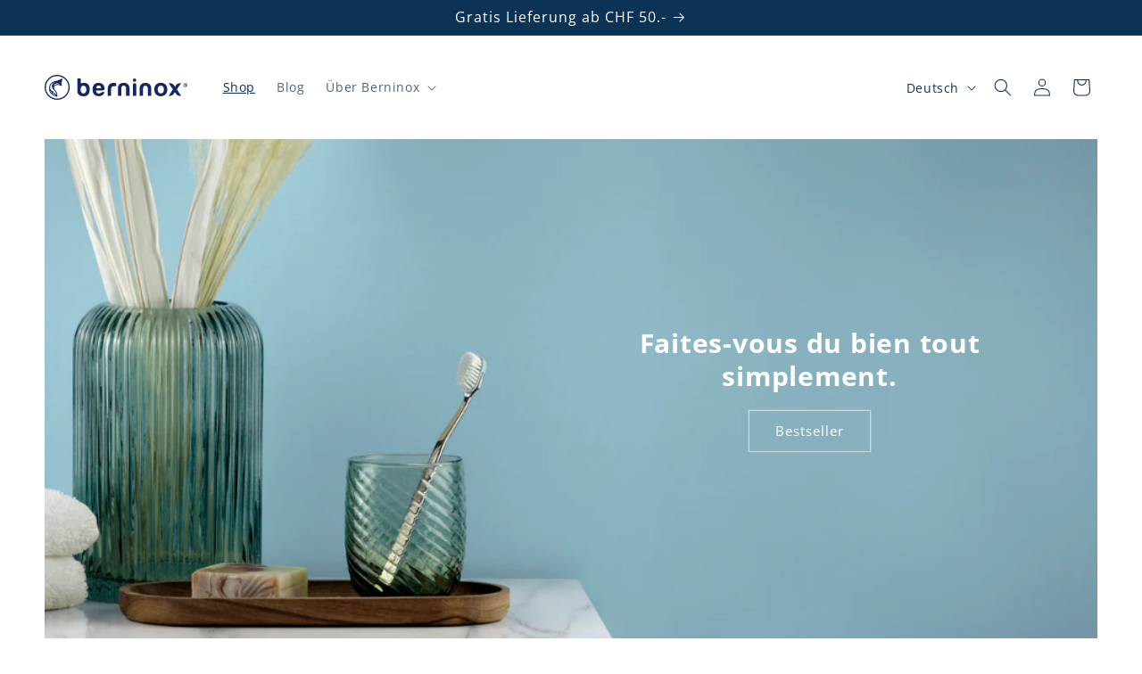

--- FILE ---
content_type: text/html; charset=utf-8
request_url: https://berninox.com/de/collections/all
body_size: 74695
content:
<!doctype html>
<html class="js" lang="de">
  <head>
	<script src="//berninox.com/cdn/shop/files/pandectes-rules.js?v=11019197391390403063"></script>
	
	
	
    <meta charset="utf-8">
    <meta http-equiv="X-UA-Compatible" content="IE=edge">
    <meta name="viewport" content="width=device-width,initial-scale=1">
    <meta name="theme-color" content="">
    <link rel="canonical" href="https://berninox.com/de/collections/all"><link rel="icon" type="image/png" href="//berninox.com/cdn/shop/files/Berninox_Favicon_310x310_89dc024d-86b3-4705-a61a-578e4e570427.png?crop=center&height=32&v=1708029625&width=32"><link rel="preconnect" href="https://fonts.shopifycdn.com" crossorigin><title>
      All
 &ndash; Berninox</title>

    

    

<meta property="og:site_name" content="Berninox">
<meta property="og:url" content="https://berninox.com/de/collections/all">
<meta property="og:title" content="All">
<meta property="og:type" content="website">
<meta property="og:description" content="Entdecken Sie die Berninox Zahnbürste und geniessen Sie diese neue Generation für eine optimale Mundhygiene. Ein auswechselbares Kopfsystem kombiniert mit einem Griff aus medizinischem, waschbarem und langlebigem Edelstahl. Entwickelt und hergestellt in der Schweiz in Zusammenarbeit mit Zahnexperten."><meta property="og:image" content="http://berninox.com/cdn/shop/files/LOGO_Berninox_Blue_P280C.svg?height=628&pad_color=ffffff&v=1687883696&width=1200">
  <meta property="og:image:secure_url" content="https://berninox.com/cdn/shop/files/LOGO_Berninox_Blue_P280C.svg?height=628&pad_color=ffffff&v=1687883696&width=1200">
  <meta property="og:image:width" content="1200">
  <meta property="og:image:height" content="628"><meta name="twitter:card" content="summary_large_image">
<meta name="twitter:title" content="All">
<meta name="twitter:description" content="Entdecken Sie die Berninox Zahnbürste und geniessen Sie diese neue Generation für eine optimale Mundhygiene. Ein auswechselbares Kopfsystem kombiniert mit einem Griff aus medizinischem, waschbarem und langlebigem Edelstahl. Entwickelt und hergestellt in der Schweiz in Zusammenarbeit mit Zahnexperten.">


    <script src="//berninox.com/cdn/shop/t/39/assets/constants.js?v=132983761750457495441767693880" defer="defer"></script>
    <script src="//berninox.com/cdn/shop/t/39/assets/pubsub.js?v=25310214064522200911767693947" defer="defer"></script>
    <script src="//berninox.com/cdn/shop/t/39/assets/global.js?v=7301445359237545521767693885" defer="defer"></script>
    <script src="//berninox.com/cdn/shop/t/39/assets/details-disclosure.js?v=13653116266235556501767693882" defer="defer"></script>
    <script src="//berninox.com/cdn/shop/t/39/assets/details-modal.js?v=25581673532751508451767693883" defer="defer"></script>
    <script src="//berninox.com/cdn/shop/t/39/assets/search-form.js?v=133129549252120666541767693952" defer="defer"></script><script src="//berninox.com/cdn/shop/t/39/assets/animations.js?v=88693664871331136111767693853" defer="defer"></script><script>window.performance && window.performance.mark && window.performance.mark('shopify.content_for_header.start');</script><meta name="facebook-domain-verification" content="tc9q5bkh2sv9jz83ev2it4i0dzfpow">
<meta name="google-site-verification" content="J2vhVnP_8COrhWoMRh7eN2r2CKIH6Bt7JIEzlIfA07A">
<meta id="shopify-digital-wallet" name="shopify-digital-wallet" content="/62144053469/digital_wallets/dialog">
<meta name="shopify-requires-components" content="true" product-ids="8806987825373,8808360444125,8808366080221,8808368931037,8808371781853,14995930415486,14999842357630,14999853760894,14999885480318,14999925555582">
<meta name="shopify-checkout-api-token" content="175c1ba312f6dac12d0e7e9ad3c41680">
<link rel="alternate" type="application/atom+xml" title="Feed" href="/de/collections/all.atom" />
<link rel="next" href="/de/collections/all?page=2">
<link rel="alternate" hreflang="x-default" href="https://berninox.com/collections/all">
<link rel="alternate" hreflang="fr" href="https://berninox.com/collections/all">
<link rel="alternate" hreflang="de" href="https://berninox.com/de/collections/all">
<link rel="alternate" hreflang="it" href="https://berninox.com/it/collections/all">
<link rel="alternate" hreflang="en" href="https://berninox.com/en/collections/all">
<link rel="alternate" hreflang="fr-AD" href="https://berninox.com/fr-eu/collections/all">
<link rel="alternate" hreflang="de-AD" href="https://berninox.com/de-eu/collections/all">
<link rel="alternate" hreflang="it-AD" href="https://berninox.com/it-eu/collections/all">
<link rel="alternate" hreflang="en-AD" href="https://berninox.com/en-eu/collections/all">
<link rel="alternate" hreflang="fr-AT" href="https://berninox.com/fr-eu/collections/all">
<link rel="alternate" hreflang="de-AT" href="https://berninox.com/de-eu/collections/all">
<link rel="alternate" hreflang="it-AT" href="https://berninox.com/it-eu/collections/all">
<link rel="alternate" hreflang="en-AT" href="https://berninox.com/en-eu/collections/all">
<link rel="alternate" hreflang="fr-BE" href="https://berninox.com/fr-eu/collections/all">
<link rel="alternate" hreflang="de-BE" href="https://berninox.com/de-eu/collections/all">
<link rel="alternate" hreflang="it-BE" href="https://berninox.com/it-eu/collections/all">
<link rel="alternate" hreflang="en-BE" href="https://berninox.com/en-eu/collections/all">
<link rel="alternate" hreflang="fr-BG" href="https://berninox.com/fr-eu/collections/all">
<link rel="alternate" hreflang="de-BG" href="https://berninox.com/de-eu/collections/all">
<link rel="alternate" hreflang="it-BG" href="https://berninox.com/it-eu/collections/all">
<link rel="alternate" hreflang="en-BG" href="https://berninox.com/en-eu/collections/all">
<link rel="alternate" hreflang="fr-CZ" href="https://berninox.com/fr-eu/collections/all">
<link rel="alternate" hreflang="de-CZ" href="https://berninox.com/de-eu/collections/all">
<link rel="alternate" hreflang="it-CZ" href="https://berninox.com/it-eu/collections/all">
<link rel="alternate" hreflang="en-CZ" href="https://berninox.com/en-eu/collections/all">
<link rel="alternate" hreflang="fr-DE" href="https://berninox.com/fr-eu/collections/all">
<link rel="alternate" hreflang="de-DE" href="https://berninox.com/de-eu/collections/all">
<link rel="alternate" hreflang="it-DE" href="https://berninox.com/it-eu/collections/all">
<link rel="alternate" hreflang="en-DE" href="https://berninox.com/en-eu/collections/all">
<link rel="alternate" hreflang="fr-DK" href="https://berninox.com/fr-eu/collections/all">
<link rel="alternate" hreflang="de-DK" href="https://berninox.com/de-eu/collections/all">
<link rel="alternate" hreflang="it-DK" href="https://berninox.com/it-eu/collections/all">
<link rel="alternate" hreflang="en-DK" href="https://berninox.com/en-eu/collections/all">
<link rel="alternate" hreflang="fr-EE" href="https://berninox.com/fr-eu/collections/all">
<link rel="alternate" hreflang="de-EE" href="https://berninox.com/de-eu/collections/all">
<link rel="alternate" hreflang="it-EE" href="https://berninox.com/it-eu/collections/all">
<link rel="alternate" hreflang="en-EE" href="https://berninox.com/en-eu/collections/all">
<link rel="alternate" hreflang="fr-ES" href="https://berninox.com/fr-eu/collections/all">
<link rel="alternate" hreflang="de-ES" href="https://berninox.com/de-eu/collections/all">
<link rel="alternate" hreflang="it-ES" href="https://berninox.com/it-eu/collections/all">
<link rel="alternate" hreflang="en-ES" href="https://berninox.com/en-eu/collections/all">
<link rel="alternate" hreflang="fr-FI" href="https://berninox.com/fr-eu/collections/all">
<link rel="alternate" hreflang="de-FI" href="https://berninox.com/de-eu/collections/all">
<link rel="alternate" hreflang="it-FI" href="https://berninox.com/it-eu/collections/all">
<link rel="alternate" hreflang="en-FI" href="https://berninox.com/en-eu/collections/all">
<link rel="alternate" hreflang="fr-FO" href="https://berninox.com/fr-eu/collections/all">
<link rel="alternate" hreflang="de-FO" href="https://berninox.com/de-eu/collections/all">
<link rel="alternate" hreflang="it-FO" href="https://berninox.com/it-eu/collections/all">
<link rel="alternate" hreflang="en-FO" href="https://berninox.com/en-eu/collections/all">
<link rel="alternate" hreflang="fr-FR" href="https://berninox.com/fr-eu/collections/all">
<link rel="alternate" hreflang="de-FR" href="https://berninox.com/de-eu/collections/all">
<link rel="alternate" hreflang="it-FR" href="https://berninox.com/it-eu/collections/all">
<link rel="alternate" hreflang="en-FR" href="https://berninox.com/en-eu/collections/all">
<link rel="alternate" hreflang="fr-GI" href="https://berninox.com/fr-eu/collections/all">
<link rel="alternate" hreflang="de-GI" href="https://berninox.com/de-eu/collections/all">
<link rel="alternate" hreflang="it-GI" href="https://berninox.com/it-eu/collections/all">
<link rel="alternate" hreflang="en-GI" href="https://berninox.com/en-eu/collections/all">
<link rel="alternate" hreflang="fr-GR" href="https://berninox.com/fr-eu/collections/all">
<link rel="alternate" hreflang="de-GR" href="https://berninox.com/de-eu/collections/all">
<link rel="alternate" hreflang="it-GR" href="https://berninox.com/it-eu/collections/all">
<link rel="alternate" hreflang="en-GR" href="https://berninox.com/en-eu/collections/all">
<link rel="alternate" hreflang="fr-HR" href="https://berninox.com/fr-eu/collections/all">
<link rel="alternate" hreflang="de-HR" href="https://berninox.com/de-eu/collections/all">
<link rel="alternate" hreflang="it-HR" href="https://berninox.com/it-eu/collections/all">
<link rel="alternate" hreflang="en-HR" href="https://berninox.com/en-eu/collections/all">
<link rel="alternate" hreflang="fr-HU" href="https://berninox.com/fr-eu/collections/all">
<link rel="alternate" hreflang="de-HU" href="https://berninox.com/de-eu/collections/all">
<link rel="alternate" hreflang="it-HU" href="https://berninox.com/it-eu/collections/all">
<link rel="alternate" hreflang="en-HU" href="https://berninox.com/en-eu/collections/all">
<link rel="alternate" hreflang="fr-IE" href="https://berninox.com/fr-eu/collections/all">
<link rel="alternate" hreflang="de-IE" href="https://berninox.com/de-eu/collections/all">
<link rel="alternate" hreflang="it-IE" href="https://berninox.com/it-eu/collections/all">
<link rel="alternate" hreflang="en-IE" href="https://berninox.com/en-eu/collections/all">
<link rel="alternate" hreflang="fr-IM" href="https://berninox.com/fr-eu/collections/all">
<link rel="alternate" hreflang="de-IM" href="https://berninox.com/de-eu/collections/all">
<link rel="alternate" hreflang="it-IM" href="https://berninox.com/it-eu/collections/all">
<link rel="alternate" hreflang="en-IM" href="https://berninox.com/en-eu/collections/all">
<link rel="alternate" hreflang="fr-IT" href="https://berninox.com/fr-eu/collections/all">
<link rel="alternate" hreflang="de-IT" href="https://berninox.com/de-eu/collections/all">
<link rel="alternate" hreflang="it-IT" href="https://berninox.com/it-eu/collections/all">
<link rel="alternate" hreflang="en-IT" href="https://berninox.com/en-eu/collections/all">
<link rel="alternate" hreflang="fr-LT" href="https://berninox.com/fr-eu/collections/all">
<link rel="alternate" hreflang="de-LT" href="https://berninox.com/de-eu/collections/all">
<link rel="alternate" hreflang="it-LT" href="https://berninox.com/it-eu/collections/all">
<link rel="alternate" hreflang="en-LT" href="https://berninox.com/en-eu/collections/all">
<link rel="alternate" hreflang="fr-LU" href="https://berninox.com/fr-eu/collections/all">
<link rel="alternate" hreflang="de-LU" href="https://berninox.com/de-eu/collections/all">
<link rel="alternate" hreflang="it-LU" href="https://berninox.com/it-eu/collections/all">
<link rel="alternate" hreflang="en-LU" href="https://berninox.com/en-eu/collections/all">
<link rel="alternate" hreflang="fr-LV" href="https://berninox.com/fr-eu/collections/all">
<link rel="alternate" hreflang="de-LV" href="https://berninox.com/de-eu/collections/all">
<link rel="alternate" hreflang="it-LV" href="https://berninox.com/it-eu/collections/all">
<link rel="alternate" hreflang="en-LV" href="https://berninox.com/en-eu/collections/all">
<link rel="alternate" hreflang="fr-MC" href="https://berninox.com/fr-eu/collections/all">
<link rel="alternate" hreflang="de-MC" href="https://berninox.com/de-eu/collections/all">
<link rel="alternate" hreflang="it-MC" href="https://berninox.com/it-eu/collections/all">
<link rel="alternate" hreflang="en-MC" href="https://berninox.com/en-eu/collections/all">
<link rel="alternate" hreflang="fr-MT" href="https://berninox.com/fr-eu/collections/all">
<link rel="alternate" hreflang="de-MT" href="https://berninox.com/de-eu/collections/all">
<link rel="alternate" hreflang="it-MT" href="https://berninox.com/it-eu/collections/all">
<link rel="alternate" hreflang="en-MT" href="https://berninox.com/en-eu/collections/all">
<link rel="alternate" hreflang="fr-NL" href="https://berninox.com/fr-eu/collections/all">
<link rel="alternate" hreflang="de-NL" href="https://berninox.com/de-eu/collections/all">
<link rel="alternate" hreflang="it-NL" href="https://berninox.com/it-eu/collections/all">
<link rel="alternate" hreflang="en-NL" href="https://berninox.com/en-eu/collections/all">
<link rel="alternate" hreflang="fr-NO" href="https://berninox.com/fr-eu/collections/all">
<link rel="alternate" hreflang="de-NO" href="https://berninox.com/de-eu/collections/all">
<link rel="alternate" hreflang="it-NO" href="https://berninox.com/it-eu/collections/all">
<link rel="alternate" hreflang="en-NO" href="https://berninox.com/en-eu/collections/all">
<link rel="alternate" hreflang="fr-PL" href="https://berninox.com/fr-eu/collections/all">
<link rel="alternate" hreflang="de-PL" href="https://berninox.com/de-eu/collections/all">
<link rel="alternate" hreflang="it-PL" href="https://berninox.com/it-eu/collections/all">
<link rel="alternate" hreflang="en-PL" href="https://berninox.com/en-eu/collections/all">
<link rel="alternate" hreflang="fr-PT" href="https://berninox.com/fr-eu/collections/all">
<link rel="alternate" hreflang="de-PT" href="https://berninox.com/de-eu/collections/all">
<link rel="alternate" hreflang="it-PT" href="https://berninox.com/it-eu/collections/all">
<link rel="alternate" hreflang="en-PT" href="https://berninox.com/en-eu/collections/all">
<link rel="alternate" hreflang="fr-RO" href="https://berninox.com/fr-eu/collections/all">
<link rel="alternate" hreflang="de-RO" href="https://berninox.com/de-eu/collections/all">
<link rel="alternate" hreflang="it-RO" href="https://berninox.com/it-eu/collections/all">
<link rel="alternate" hreflang="en-RO" href="https://berninox.com/en-eu/collections/all">
<link rel="alternate" hreflang="fr-SE" href="https://berninox.com/fr-eu/collections/all">
<link rel="alternate" hreflang="de-SE" href="https://berninox.com/de-eu/collections/all">
<link rel="alternate" hreflang="it-SE" href="https://berninox.com/it-eu/collections/all">
<link rel="alternate" hreflang="en-SE" href="https://berninox.com/en-eu/collections/all">
<link rel="alternate" hreflang="fr-SI" href="https://berninox.com/fr-eu/collections/all">
<link rel="alternate" hreflang="de-SI" href="https://berninox.com/de-eu/collections/all">
<link rel="alternate" hreflang="it-SI" href="https://berninox.com/it-eu/collections/all">
<link rel="alternate" hreflang="en-SI" href="https://berninox.com/en-eu/collections/all">
<link rel="alternate" hreflang="fr-SK" href="https://berninox.com/fr-eu/collections/all">
<link rel="alternate" hreflang="de-SK" href="https://berninox.com/de-eu/collections/all">
<link rel="alternate" hreflang="it-SK" href="https://berninox.com/it-eu/collections/all">
<link rel="alternate" hreflang="en-SK" href="https://berninox.com/en-eu/collections/all">
<link rel="alternate" hreflang="fr-SM" href="https://berninox.com/fr-eu/collections/all">
<link rel="alternate" hreflang="de-SM" href="https://berninox.com/de-eu/collections/all">
<link rel="alternate" hreflang="it-SM" href="https://berninox.com/it-eu/collections/all">
<link rel="alternate" hreflang="en-SM" href="https://berninox.com/en-eu/collections/all">
<link rel="alternate" hreflang="fr-VA" href="https://berninox.com/fr-eu/collections/all">
<link rel="alternate" hreflang="de-VA" href="https://berninox.com/de-eu/collections/all">
<link rel="alternate" hreflang="it-VA" href="https://berninox.com/it-eu/collections/all">
<link rel="alternate" hreflang="en-VA" href="https://berninox.com/en-eu/collections/all">
<link rel="alternate" type="application/json+oembed" href="https://berninox.com/de/collections/all.oembed">
<script async="async" src="/checkouts/internal/preloads.js?locale=de-CH"></script>
<link rel="preconnect" href="https://shop.app" crossorigin="anonymous">
<script async="async" src="https://shop.app/checkouts/internal/preloads.js?locale=de-CH&shop_id=62144053469" crossorigin="anonymous"></script>
<script id="apple-pay-shop-capabilities" type="application/json">{"shopId":62144053469,"countryCode":"CH","currencyCode":"CHF","merchantCapabilities":["supports3DS"],"merchantId":"gid:\/\/shopify\/Shop\/62144053469","merchantName":"Berninox","requiredBillingContactFields":["postalAddress","email"],"requiredShippingContactFields":["postalAddress","email"],"shippingType":"shipping","supportedNetworks":["visa","masterCard"],"total":{"type":"pending","label":"Berninox","amount":"1.00"},"shopifyPaymentsEnabled":true,"supportsSubscriptions":true}</script>
<script id="shopify-features" type="application/json">{"accessToken":"175c1ba312f6dac12d0e7e9ad3c41680","betas":["rich-media-storefront-analytics"],"domain":"berninox.com","predictiveSearch":true,"shopId":62144053469,"locale":"de"}</script>
<script>var Shopify = Shopify || {};
Shopify.shop = "berninox.myshopify.com";
Shopify.locale = "de";
Shopify.currency = {"active":"CHF","rate":"1.0"};
Shopify.country = "CH";
Shopify.theme = {"name":"New Dawn Berninox Janvier 2026 - 15.4.1","id":188686696830,"schema_name":"Dawn","schema_version":"15.4.1","theme_store_id":887,"role":"main"};
Shopify.theme.handle = "null";
Shopify.theme.style = {"id":null,"handle":null};
Shopify.cdnHost = "berninox.com/cdn";
Shopify.routes = Shopify.routes || {};
Shopify.routes.root = "/de/";</script>
<script type="module">!function(o){(o.Shopify=o.Shopify||{}).modules=!0}(window);</script>
<script>!function(o){function n(){var o=[];function n(){o.push(Array.prototype.slice.apply(arguments))}return n.q=o,n}var t=o.Shopify=o.Shopify||{};t.loadFeatures=n(),t.autoloadFeatures=n()}(window);</script>
<script>
  window.ShopifyPay = window.ShopifyPay || {};
  window.ShopifyPay.apiHost = "shop.app\/pay";
  window.ShopifyPay.redirectState = null;
</script>
<script id="shop-js-analytics" type="application/json">{"pageType":"collection"}</script>
<script defer="defer" async type="module" src="//berninox.com/cdn/shopifycloud/shop-js/modules/v2/client.init-shop-cart-sync_HUjMWWU5.de.esm.js"></script>
<script defer="defer" async type="module" src="//berninox.com/cdn/shopifycloud/shop-js/modules/v2/chunk.common_QpfDqRK1.esm.js"></script>
<script type="module">
  await import("//berninox.com/cdn/shopifycloud/shop-js/modules/v2/client.init-shop-cart-sync_HUjMWWU5.de.esm.js");
await import("//berninox.com/cdn/shopifycloud/shop-js/modules/v2/chunk.common_QpfDqRK1.esm.js");

  window.Shopify.SignInWithShop?.initShopCartSync?.({"fedCMEnabled":true,"windoidEnabled":true});

</script>
<script>
  window.Shopify = window.Shopify || {};
  if (!window.Shopify.featureAssets) window.Shopify.featureAssets = {};
  window.Shopify.featureAssets['shop-js'] = {"shop-cart-sync":["modules/v2/client.shop-cart-sync_ByUgVWtJ.de.esm.js","modules/v2/chunk.common_QpfDqRK1.esm.js"],"init-fed-cm":["modules/v2/client.init-fed-cm_CVqhkk-1.de.esm.js","modules/v2/chunk.common_QpfDqRK1.esm.js"],"shop-button":["modules/v2/client.shop-button_B0pFlqys.de.esm.js","modules/v2/chunk.common_QpfDqRK1.esm.js"],"shop-cash-offers":["modules/v2/client.shop-cash-offers_CaaeZ5wd.de.esm.js","modules/v2/chunk.common_QpfDqRK1.esm.js","modules/v2/chunk.modal_CS8dP9kO.esm.js"],"init-windoid":["modules/v2/client.init-windoid_B-gyVqfY.de.esm.js","modules/v2/chunk.common_QpfDqRK1.esm.js"],"shop-toast-manager":["modules/v2/client.shop-toast-manager_DgTeluS3.de.esm.js","modules/v2/chunk.common_QpfDqRK1.esm.js"],"init-shop-email-lookup-coordinator":["modules/v2/client.init-shop-email-lookup-coordinator_C5I212n4.de.esm.js","modules/v2/chunk.common_QpfDqRK1.esm.js"],"init-shop-cart-sync":["modules/v2/client.init-shop-cart-sync_HUjMWWU5.de.esm.js","modules/v2/chunk.common_QpfDqRK1.esm.js"],"avatar":["modules/v2/client.avatar_BTnouDA3.de.esm.js"],"pay-button":["modules/v2/client.pay-button_CJaF-UDc.de.esm.js","modules/v2/chunk.common_QpfDqRK1.esm.js"],"init-customer-accounts":["modules/v2/client.init-customer-accounts_BI_wUvuR.de.esm.js","modules/v2/client.shop-login-button_DTPR4l75.de.esm.js","modules/v2/chunk.common_QpfDqRK1.esm.js","modules/v2/chunk.modal_CS8dP9kO.esm.js"],"init-shop-for-new-customer-accounts":["modules/v2/client.init-shop-for-new-customer-accounts_C4qR5Wl-.de.esm.js","modules/v2/client.shop-login-button_DTPR4l75.de.esm.js","modules/v2/chunk.common_QpfDqRK1.esm.js","modules/v2/chunk.modal_CS8dP9kO.esm.js"],"shop-login-button":["modules/v2/client.shop-login-button_DTPR4l75.de.esm.js","modules/v2/chunk.common_QpfDqRK1.esm.js","modules/v2/chunk.modal_CS8dP9kO.esm.js"],"init-customer-accounts-sign-up":["modules/v2/client.init-customer-accounts-sign-up_SG5gYFpP.de.esm.js","modules/v2/client.shop-login-button_DTPR4l75.de.esm.js","modules/v2/chunk.common_QpfDqRK1.esm.js","modules/v2/chunk.modal_CS8dP9kO.esm.js"],"shop-follow-button":["modules/v2/client.shop-follow-button_CmMsyvrH.de.esm.js","modules/v2/chunk.common_QpfDqRK1.esm.js","modules/v2/chunk.modal_CS8dP9kO.esm.js"],"checkout-modal":["modules/v2/client.checkout-modal_tfCxQqrq.de.esm.js","modules/v2/chunk.common_QpfDqRK1.esm.js","modules/v2/chunk.modal_CS8dP9kO.esm.js"],"lead-capture":["modules/v2/client.lead-capture_Ccz5Zm6k.de.esm.js","modules/v2/chunk.common_QpfDqRK1.esm.js","modules/v2/chunk.modal_CS8dP9kO.esm.js"],"shop-login":["modules/v2/client.shop-login_BfivnucW.de.esm.js","modules/v2/chunk.common_QpfDqRK1.esm.js","modules/v2/chunk.modal_CS8dP9kO.esm.js"],"payment-terms":["modules/v2/client.payment-terms_D2Mn0eFV.de.esm.js","modules/v2/chunk.common_QpfDqRK1.esm.js","modules/v2/chunk.modal_CS8dP9kO.esm.js"]};
</script>
<script>(function() {
  var isLoaded = false;
  function asyncLoad() {
    if (isLoaded) return;
    isLoaded = true;
    var urls = ["https:\/\/cdn.shopify.com\/s\/files\/1\/0411\/8639\/4277\/t\/11\/assets\/zbqolyohuyfsvyft500.js?shop=berninox.myshopify.com","https:\/\/cdn.productcustomizer.com\/storefront\/production-product-customizer-v2.js?shop=berninox.myshopify.com"];
    for (var i = 0; i < urls.length; i++) {
      var s = document.createElement('script');
      s.type = 'text/javascript';
      s.async = true;
      s.src = urls[i];
      var x = document.getElementsByTagName('script')[0];
      x.parentNode.insertBefore(s, x);
    }
  };
  if(window.attachEvent) {
    window.attachEvent('onload', asyncLoad);
  } else {
    window.addEventListener('load', asyncLoad, false);
  }
})();</script>
<script id="__st">var __st={"a":62144053469,"offset":3600,"reqid":"40218d76-bcbd-47ec-bc04-03ef847e3640-1768642679","pageurl":"berninox.com\/de\/collections\/all","u":"b2dfaac0efd4","p":"collection","rtyp":"collection","rid":734719607166};</script>
<script>window.ShopifyPaypalV4VisibilityTracking = true;</script>
<script id="captcha-bootstrap">!function(){'use strict';const t='contact',e='account',n='new_comment',o=[[t,t],['blogs',n],['comments',n],[t,'customer']],c=[[e,'customer_login'],[e,'guest_login'],[e,'recover_customer_password'],[e,'create_customer']],r=t=>t.map((([t,e])=>`form[action*='/${t}']:not([data-nocaptcha='true']) input[name='form_type'][value='${e}']`)).join(','),a=t=>()=>t?[...document.querySelectorAll(t)].map((t=>t.form)):[];function s(){const t=[...o],e=r(t);return a(e)}const i='password',u='form_key',d=['recaptcha-v3-token','g-recaptcha-response','h-captcha-response',i],f=()=>{try{return window.sessionStorage}catch{return}},m='__shopify_v',_=t=>t.elements[u];function p(t,e,n=!1){try{const o=window.sessionStorage,c=JSON.parse(o.getItem(e)),{data:r}=function(t){const{data:e,action:n}=t;return t[m]||n?{data:e,action:n}:{data:t,action:n}}(c);for(const[e,n]of Object.entries(r))t.elements[e]&&(t.elements[e].value=n);n&&o.removeItem(e)}catch(o){console.error('form repopulation failed',{error:o})}}const l='form_type',E='cptcha';function T(t){t.dataset[E]=!0}const w=window,h=w.document,L='Shopify',v='ce_forms',y='captcha';let A=!1;((t,e)=>{const n=(g='f06e6c50-85a8-45c8-87d0-21a2b65856fe',I='https://cdn.shopify.com/shopifycloud/storefront-forms-hcaptcha/ce_storefront_forms_captcha_hcaptcha.v1.5.2.iife.js',D={infoText:'Durch hCaptcha geschützt',privacyText:'Datenschutz',termsText:'Allgemeine Geschäftsbedingungen'},(t,e,n)=>{const o=w[L][v],c=o.bindForm;if(c)return c(t,g,e,D).then(n);var r;o.q.push([[t,g,e,D],n]),r=I,A||(h.body.append(Object.assign(h.createElement('script'),{id:'captcha-provider',async:!0,src:r})),A=!0)});var g,I,D;w[L]=w[L]||{},w[L][v]=w[L][v]||{},w[L][v].q=[],w[L][y]=w[L][y]||{},w[L][y].protect=function(t,e){n(t,void 0,e),T(t)},Object.freeze(w[L][y]),function(t,e,n,w,h,L){const[v,y,A,g]=function(t,e,n){const i=e?o:[],u=t?c:[],d=[...i,...u],f=r(d),m=r(i),_=r(d.filter((([t,e])=>n.includes(e))));return[a(f),a(m),a(_),s()]}(w,h,L),I=t=>{const e=t.target;return e instanceof HTMLFormElement?e:e&&e.form},D=t=>v().includes(t);t.addEventListener('submit',(t=>{const e=I(t);if(!e)return;const n=D(e)&&!e.dataset.hcaptchaBound&&!e.dataset.recaptchaBound,o=_(e),c=g().includes(e)&&(!o||!o.value);(n||c)&&t.preventDefault(),c&&!n&&(function(t){try{if(!f())return;!function(t){const e=f();if(!e)return;const n=_(t);if(!n)return;const o=n.value;o&&e.removeItem(o)}(t);const e=Array.from(Array(32),(()=>Math.random().toString(36)[2])).join('');!function(t,e){_(t)||t.append(Object.assign(document.createElement('input'),{type:'hidden',name:u})),t.elements[u].value=e}(t,e),function(t,e){const n=f();if(!n)return;const o=[...t.querySelectorAll(`input[type='${i}']`)].map((({name:t})=>t)),c=[...d,...o],r={};for(const[a,s]of new FormData(t).entries())c.includes(a)||(r[a]=s);n.setItem(e,JSON.stringify({[m]:1,action:t.action,data:r}))}(t,e)}catch(e){console.error('failed to persist form',e)}}(e),e.submit())}));const S=(t,e)=>{t&&!t.dataset[E]&&(n(t,e.some((e=>e===t))),T(t))};for(const o of['focusin','change'])t.addEventListener(o,(t=>{const e=I(t);D(e)&&S(e,y())}));const B=e.get('form_key'),M=e.get(l),P=B&&M;t.addEventListener('DOMContentLoaded',(()=>{const t=y();if(P)for(const e of t)e.elements[l].value===M&&p(e,B);[...new Set([...A(),...v().filter((t=>'true'===t.dataset.shopifyCaptcha))])].forEach((e=>S(e,t)))}))}(h,new URLSearchParams(w.location.search),n,t,e,['guest_login'])})(!0,!0)}();</script>
<script integrity="sha256-4kQ18oKyAcykRKYeNunJcIwy7WH5gtpwJnB7kiuLZ1E=" data-source-attribution="shopify.loadfeatures" defer="defer" src="//berninox.com/cdn/shopifycloud/storefront/assets/storefront/load_feature-a0a9edcb.js" crossorigin="anonymous"></script>
<script crossorigin="anonymous" defer="defer" src="//berninox.com/cdn/shopifycloud/storefront/assets/shopify_pay/storefront-65b4c6d7.js?v=20250812"></script>
<script data-source-attribution="shopify.dynamic_checkout.dynamic.init">var Shopify=Shopify||{};Shopify.PaymentButton=Shopify.PaymentButton||{isStorefrontPortableWallets:!0,init:function(){window.Shopify.PaymentButton.init=function(){};var t=document.createElement("script");t.src="https://berninox.com/cdn/shopifycloud/portable-wallets/latest/portable-wallets.de.js",t.type="module",document.head.appendChild(t)}};
</script>
<script data-source-attribution="shopify.dynamic_checkout.buyer_consent">
  function portableWalletsHideBuyerConsent(e){var t=document.getElementById("shopify-buyer-consent"),n=document.getElementById("shopify-subscription-policy-button");t&&n&&(t.classList.add("hidden"),t.setAttribute("aria-hidden","true"),n.removeEventListener("click",e))}function portableWalletsShowBuyerConsent(e){var t=document.getElementById("shopify-buyer-consent"),n=document.getElementById("shopify-subscription-policy-button");t&&n&&(t.classList.remove("hidden"),t.removeAttribute("aria-hidden"),n.addEventListener("click",e))}window.Shopify?.PaymentButton&&(window.Shopify.PaymentButton.hideBuyerConsent=portableWalletsHideBuyerConsent,window.Shopify.PaymentButton.showBuyerConsent=portableWalletsShowBuyerConsent);
</script>
<script data-source-attribution="shopify.dynamic_checkout.cart.bootstrap">document.addEventListener("DOMContentLoaded",(function(){function t(){return document.querySelector("shopify-accelerated-checkout-cart, shopify-accelerated-checkout")}if(t())Shopify.PaymentButton.init();else{new MutationObserver((function(e,n){t()&&(Shopify.PaymentButton.init(),n.disconnect())})).observe(document.body,{childList:!0,subtree:!0})}}));
</script>
<link id="shopify-accelerated-checkout-styles" rel="stylesheet" media="screen" href="https://berninox.com/cdn/shopifycloud/portable-wallets/latest/accelerated-checkout-backwards-compat.css" crossorigin="anonymous">
<style id="shopify-accelerated-checkout-cart">
        #shopify-buyer-consent {
  margin-top: 1em;
  display: inline-block;
  width: 100%;
}

#shopify-buyer-consent.hidden {
  display: none;
}

#shopify-subscription-policy-button {
  background: none;
  border: none;
  padding: 0;
  text-decoration: underline;
  font-size: inherit;
  cursor: pointer;
}

#shopify-subscription-policy-button::before {
  box-shadow: none;
}

      </style>
<script id="sections-script" data-sections="header" defer="defer" src="//berninox.com/cdn/shop/t/39/compiled_assets/scripts.js?v=3244"></script>
<script>window.performance && window.performance.mark && window.performance.mark('shopify.content_for_header.end');</script>


    <style data-shopify>
      @font-face {
  font-family: "Open Sans";
  font-weight: 400;
  font-style: normal;
  font-display: swap;
  src: url("//berninox.com/cdn/fonts/open_sans/opensans_n4.c32e4d4eca5273f6d4ee95ddf54b5bbb75fc9b61.woff2") format("woff2"),
       url("//berninox.com/cdn/fonts/open_sans/opensans_n4.5f3406f8d94162b37bfa232b486ac93ee892406d.woff") format("woff");
}

      @font-face {
  font-family: "Open Sans";
  font-weight: 700;
  font-style: normal;
  font-display: swap;
  src: url("//berninox.com/cdn/fonts/open_sans/opensans_n7.a9393be1574ea8606c68f4441806b2711d0d13e4.woff2") format("woff2"),
       url("//berninox.com/cdn/fonts/open_sans/opensans_n7.7b8af34a6ebf52beb1a4c1d8c73ad6910ec2e553.woff") format("woff");
}

      @font-face {
  font-family: "Open Sans";
  font-weight: 400;
  font-style: italic;
  font-display: swap;
  src: url("//berninox.com/cdn/fonts/open_sans/opensans_i4.6f1d45f7a46916cc95c694aab32ecbf7509cbf33.woff2") format("woff2"),
       url("//berninox.com/cdn/fonts/open_sans/opensans_i4.4efaa52d5a57aa9a57c1556cc2b7465d18839daa.woff") format("woff");
}

      @font-face {
  font-family: "Open Sans";
  font-weight: 700;
  font-style: italic;
  font-display: swap;
  src: url("//berninox.com/cdn/fonts/open_sans/opensans_i7.916ced2e2ce15f7fcd95d196601a15e7b89ee9a4.woff2") format("woff2"),
       url("//berninox.com/cdn/fonts/open_sans/opensans_i7.99a9cff8c86ea65461de497ade3d515a98f8b32a.woff") format("woff");
}

      @font-face {
  font-family: "Open Sans";
  font-weight: 700;
  font-style: normal;
  font-display: swap;
  src: url("//berninox.com/cdn/fonts/open_sans/opensans_n7.a9393be1574ea8606c68f4441806b2711d0d13e4.woff2") format("woff2"),
       url("//berninox.com/cdn/fonts/open_sans/opensans_n7.7b8af34a6ebf52beb1a4c1d8c73ad6910ec2e553.woff") format("woff");
}


      
        :root,
        .color-background-1 {
          --color-background: 255,255,255;
        
          --gradient-background: #ffffff;
        

        

        --color-foreground: 10,51,86;
        --color-background-contrast: 191,191,191;
        --color-shadow: 10,51,86;
        --color-button: 10,51,86;
        --color-button-text: 255,255,255;
        --color-secondary-button: 255,255,255;
        --color-secondary-button-text: 10,51,86;
        --color-link: 10,51,86;
        --color-badge-foreground: 10,51,86;
        --color-badge-background: 255,255,255;
        --color-badge-border: 10,51,86;
        --payment-terms-background-color: rgb(255 255 255);
      }
      
        
        .color-background-2 {
          --color-background: 245,245,245;
        
          --gradient-background: #f5f5f5;
        

        

        --color-foreground: 0,0,0;
        --color-background-contrast: 181,181,181;
        --color-shadow: 0,0,0;
        --color-button: 255,255,255;
        --color-button-text: 0,0,0;
        --color-secondary-button: 245,245,245;
        --color-secondary-button-text: 0,0,0;
        --color-link: 0,0,0;
        --color-badge-foreground: 0,0,0;
        --color-badge-background: 245,245,245;
        --color-badge-border: 0,0,0;
        --payment-terms-background-color: rgb(245 245 245);
      }
      
        
        .color-inverse {
          --color-background: 10,51,86;
        
          --gradient-background: #0a3356;
        

        

        --color-foreground: 255,255,255;
        --color-background-contrast: 13,65,109;
        --color-shadow: 10,51,86;
        --color-button: 255,255,255;
        --color-button-text: 10,51,86;
        --color-secondary-button: 10,51,86;
        --color-secondary-button-text: 255,255,255;
        --color-link: 255,255,255;
        --color-badge-foreground: 255,255,255;
        --color-badge-background: 10,51,86;
        --color-badge-border: 255,255,255;
        --payment-terms-background-color: rgb(10 51 86);
      }
      
        
        .color-accent-1 {
          --color-background: 255,255,255;
        
          --gradient-background: #ffffff;
        

        

        --color-foreground: 255,255,255;
        --color-background-contrast: 191,191,191;
        --color-shadow: 10,51,86;
        --color-button: 255,255,255;
        --color-button-text: 10,51,86;
        --color-secondary-button: 255,255,255;
        --color-secondary-button-text: 255,255,255;
        --color-link: 255,255,255;
        --color-badge-foreground: 255,255,255;
        --color-badge-background: 255,255,255;
        --color-badge-border: 255,255,255;
        --payment-terms-background-color: rgb(255 255 255);
      }
      
        
        .color-accent-2 {
          --color-background: 158,196,203;
        
          --gradient-background: #9ec4cb;
        

        

        --color-foreground: 255,255,255;
        --color-background-contrast: 81,141,152;
        --color-shadow: 10,51,86;
        --color-button: 255,255,255;
        --color-button-text: 158,196,203;
        --color-secondary-button: 158,196,203;
        --color-secondary-button-text: 255,255,255;
        --color-link: 255,255,255;
        --color-badge-foreground: 255,255,255;
        --color-badge-background: 158,196,203;
        --color-badge-border: 255,255,255;
        --payment-terms-background-color: rgb(158 196 203);
      }
      

      body, .color-background-1, .color-background-2, .color-inverse, .color-accent-1, .color-accent-2 {
        color: rgba(var(--color-foreground), 0.75);
        background-color: rgb(var(--color-background));
      }

      :root {
        --font-body-family: "Open Sans", sans-serif;
        --font-body-style: normal;
        --font-body-weight: 400;
        --font-body-weight-bold: 700;

        --font-heading-family: "Open Sans", sans-serif;
        --font-heading-style: normal;
        --font-heading-weight: 700;

        --font-body-scale: 1.0;
        --font-heading-scale: 1.25;

        --media-padding: px;
        --media-border-opacity: 0.05;
        --media-border-width: 1px;
        --media-radius: 0px;
        --media-shadow-opacity: 0.0;
        --media-shadow-horizontal-offset: 0px;
        --media-shadow-vertical-offset: 0px;
        --media-shadow-blur-radius: 0px;
        --media-shadow-visible: 0;

        --page-width: 160rem;
        --page-width-margin: 0rem;

        --product-card-image-padding: 0.0rem;
        --product-card-corner-radius: 0.0rem;
        --product-card-text-alignment: left;
        --product-card-border-width: 0.0rem;
        --product-card-border-opacity: 0.0;
        --product-card-shadow-opacity: 0.0;
        --product-card-shadow-visible: 0;
        --product-card-shadow-horizontal-offset: 0.0rem;
        --product-card-shadow-vertical-offset: 0.0rem;
        --product-card-shadow-blur-radius: 0.0rem;

        --collection-card-image-padding: 0.0rem;
        --collection-card-corner-radius: 0.0rem;
        --collection-card-text-alignment: left;
        --collection-card-border-width: 0.0rem;
        --collection-card-border-opacity: 0.0;
        --collection-card-shadow-opacity: 0.15;
        --collection-card-shadow-visible: 1;
        --collection-card-shadow-horizontal-offset: 0.0rem;
        --collection-card-shadow-vertical-offset: 0.0rem;
        --collection-card-shadow-blur-radius: 0.0rem;

        --blog-card-image-padding: 0.0rem;
        --blog-card-corner-radius: 0.0rem;
        --blog-card-text-alignment: left;
        --blog-card-border-width: 0.0rem;
        --blog-card-border-opacity: 0.0;
        --blog-card-shadow-opacity: 0.1;
        --blog-card-shadow-visible: 1;
        --blog-card-shadow-horizontal-offset: 0.0rem;
        --blog-card-shadow-vertical-offset: 0.0rem;
        --blog-card-shadow-blur-radius: 0.0rem;

        --badge-corner-radius: 0.0rem;

        --popup-border-width: 0px;
        --popup-border-opacity: 0.1;
        --popup-corner-radius: 0px;
        --popup-shadow-opacity: 0.0;
        --popup-shadow-horizontal-offset: 0px;
        --popup-shadow-vertical-offset: 0px;
        --popup-shadow-blur-radius: 0px;

        --drawer-border-width: 1px;
        --drawer-border-opacity: 0.1;
        --drawer-shadow-opacity: 0.0;
        --drawer-shadow-horizontal-offset: 0px;
        --drawer-shadow-vertical-offset: 0px;
        --drawer-shadow-blur-radius: 0px;

        --spacing-sections-desktop: 0px;
        --spacing-sections-mobile: 0px;

        --grid-desktop-vertical-spacing: 28px;
        --grid-desktop-horizontal-spacing: 28px;
        --grid-mobile-vertical-spacing: 14px;
        --grid-mobile-horizontal-spacing: 14px;

        --text-boxes-border-opacity: 0.0;
        --text-boxes-border-width: 0px;
        --text-boxes-radius: 0px;
        --text-boxes-shadow-opacity: 0.0;
        --text-boxes-shadow-visible: 0;
        --text-boxes-shadow-horizontal-offset: 0px;
        --text-boxes-shadow-vertical-offset: 0px;
        --text-boxes-shadow-blur-radius: 0px;

        --buttons-radius: 0px;
        --buttons-radius-outset: 0px;
        --buttons-border-width: 1px;
        --buttons-border-opacity: 0.55;
        --buttons-shadow-opacity: 0.15;
        --buttons-shadow-visible: 1;
        --buttons-shadow-horizontal-offset: 0px;
        --buttons-shadow-vertical-offset: 0px;
        --buttons-shadow-blur-radius: 0px;
        --buttons-border-offset: 0.3px;

        --inputs-radius: 0px;
        --inputs-border-width: 0px;
        --inputs-border-opacity: 0.0;
        --inputs-shadow-opacity: 0.0;
        --inputs-shadow-horizontal-offset: 0px;
        --inputs-margin-offset: 0px;
        --inputs-shadow-vertical-offset: 0px;
        --inputs-shadow-blur-radius: 0px;
        --inputs-radius-outset: 0px;

        --variant-pills-radius: 40px;
        --variant-pills-border-width: 1px;
        --variant-pills-border-opacity: 0.55;
        --variant-pills-shadow-opacity: 0.15;
        --variant-pills-shadow-horizontal-offset: 0px;
        --variant-pills-shadow-vertical-offset: 0px;
        --variant-pills-shadow-blur-radius: 0px;
      }

      *,
      *::before,
      *::after {
        box-sizing: inherit;
      }

      html {
        box-sizing: border-box;
        font-size: calc(var(--font-body-scale) * 62.5%);
        height: 100%;
      }

      body {
        display: grid;
        grid-template-rows: auto auto 1fr auto;
        grid-template-columns: 100%;
        min-height: 100%;
        margin: 0;
        font-size: 1.5rem;
        letter-spacing: 0.06rem;
        line-height: calc(1 + 0.8 / var(--font-body-scale));
        font-family: var(--font-body-family);
        font-style: var(--font-body-style);
        font-weight: var(--font-body-weight);
      }

      @media screen and (min-width: 750px) {
        body {
          font-size: 1.6rem;
        }
      }
    </style>

    <link href="//berninox.com/cdn/shop/t/39/assets/base.css?v=159841507637079171801767693852" rel="stylesheet" type="text/css" media="all" />
    <link rel="stylesheet" href="//berninox.com/cdn/shop/t/39/assets/component-cart-items.css?v=13033300910818915211767693859" media="print" onload="this.media='all'"><link href="//berninox.com/cdn/shop/t/39/assets/component-cart-drawer.css?v=39223250576183958541767693859" rel="stylesheet" type="text/css" media="all" />
      <link href="//berninox.com/cdn/shop/t/39/assets/component-cart.css?v=164708765130180853531767693861" rel="stylesheet" type="text/css" media="all" />
      <link href="//berninox.com/cdn/shop/t/39/assets/component-totals.css?v=15906652033866631521767693879" rel="stylesheet" type="text/css" media="all" />
      <link href="//berninox.com/cdn/shop/t/39/assets/component-price.css?v=47596247576480123001767693872" rel="stylesheet" type="text/css" media="all" />
      <link href="//berninox.com/cdn/shop/t/39/assets/component-discounts.css?v=152760482443307489271767693863" rel="stylesheet" type="text/css" media="all" />

      <link rel="preload" as="font" href="//berninox.com/cdn/fonts/open_sans/opensans_n4.c32e4d4eca5273f6d4ee95ddf54b5bbb75fc9b61.woff2" type="font/woff2" crossorigin>
      

      <link rel="preload" as="font" href="//berninox.com/cdn/fonts/open_sans/opensans_n7.a9393be1574ea8606c68f4441806b2711d0d13e4.woff2" type="font/woff2" crossorigin>
      
<link href="//berninox.com/cdn/shop/t/39/assets/component-localization-form.css?v=170315343355214948141767693867" rel="stylesheet" type="text/css" media="all" />
      <script src="//berninox.com/cdn/shop/t/39/assets/localization-form.js?v=144176611646395275351767693937" defer="defer"></script><link
        rel="stylesheet"
        href="//berninox.com/cdn/shop/t/39/assets/component-predictive-search.css?v=118923337488134913561767693872"
        media="print"
        onload="this.media='all'"
      ><script>
      if (Shopify.designMode) {
        document.documentElement.classList.add('shopify-design-mode');
      }
    </script>
  <!-- BEGIN app block: shopify://apps/pandectes-gdpr/blocks/banner/58c0baa2-6cc1-480c-9ea6-38d6d559556a -->
  
    
      <!-- TCF is active, scripts are loaded above -->
      
        <script>
          if (!window.PandectesRulesSettings) {
            window.PandectesRulesSettings = {"store":{"id":62144053469,"adminMode":false,"headless":false,"storefrontRootDomain":"","checkoutRootDomain":"","storefrontAccessToken":""},"banner":{"revokableTrigger":false,"cookiesBlockedByDefault":"0","hybridStrict":false,"isActive":true},"geolocation":{"brOnly":false,"caOnly":false,"euOnly":false,"jpOnly":false,"thOnly":false,"canadaOnly":false,"canadaLaw25":false,"canadaPipeda":false,"globalVisibility":true},"blocker":{"isActive":false,"googleConsentMode":{"isActive":false,"id":"","analyticsId":"","adStorageCategory":4,"analyticsStorageCategory":2,"functionalityStorageCategory":1,"personalizationStorageCategory":1,"securityStorageCategory":0,"customEvent":true,"redactData":true,"urlPassthrough":false},"facebookPixel":{"isActive":false,"id":"","ldu":false},"microsoft":{},"clarity":{},"rakuten":{"isActive":false,"cmp":false,"ccpa":false},"gpcIsActive":false,"defaultBlocked":0,"patterns":{"whiteList":[],"blackList":{"1":[],"2":[],"4":[],"8":[]},"iframesWhiteList":[],"iframesBlackList":{"1":[],"2":[],"4":[],"8":[]},"beaconsWhiteList":[],"beaconsBlackList":{"1":[],"2":[],"4":[],"8":[]}}}};
            const rulesScript = document.createElement('script');
            window.PandectesRulesSettings.auto = true;
            rulesScript.src = "https://cdn.shopify.com/extensions/019bcaca-2a7e-799d-b8a2-db0246deb318/gdpr-226/assets/pandectes-rules.js";
            const firstChild = document.head.firstChild;
            document.head.insertBefore(rulesScript, firstChild);
          }
        </script>
      
      <script>
        
          window.PandectesSettings = {"store":{"id":62144053469,"plan":"plus","theme":"New Dawn Berninox Janvier 2026 - 15.4.1","primaryLocale":"fr","adminMode":false,"headless":false,"storefrontRootDomain":"","checkoutRootDomain":"","storefrontAccessToken":"","useGeolocation":false},"tsPublished":1768399864,"declaration":{"showPurpose":false,"showProvider":false,"declIntroText":"Nous utilisons des cookies pour optimiser les fonctionnalités du site Web, analyser les performances et vous offrir une expérience personnalisée. Certains cookies sont indispensables au bon fonctionnement et au bon fonctionnement du site Web. Ces cookies ne peuvent pas être désactivés. Dans cette fenêtre, vous pouvez gérer vos préférences en matière de cookies.","showDateGenerated":true},"language":{"unpublished":[],"languageMode":"Multilingual","fallbackLanguage":"fr","languageDetection":"url","languagesSupported":["de","it","en"]},"texts":{"managed":{"headerText":{"de":"Ihre Cookie-Einstellungen","en":"We respect your privacy","fr":"Vos paramètres de cookies","it":"Le sue preferenze sui cookies"},"consentText":{"de":"Berninox verwendet Cookies, einschliesslich Cookies von Drittanbietern, aus funktionsbezogenen Gründen für statistische Analysen, um Ihnen Inhalte anbieten zu können, die Ihren individuellen Interessen und Präferenzen entsprechen, und um den Wirkungsgrad von Werbekampagnen zu bewerten. Sie können diese Cookies entweder akzeptieren, indem Sie \"Akzeptieren und fortfahren\" klicken, oder Ihre Cookie-Einstellungen ändern, indem Sie \"Cookie-Einstellungen ändern\" klicken.","en":"This website uses cookies to ensure you get the best experience.","fr":"Berninox utilise des cookies, y compris des cookies tiers, à des fins de fonctionnement, d’analyses statistiques, de personnalisation de votre expérience, afin de vous proposer des contenus ciblés adaptés à vos centres d’intérêts et analyser la performance de nos campagnes publicitaires.\n\nVous pouvez accepter ces cookies en cliquant sur \"Accepter\" ou cliquer sur \"Préférences\" pour paramétrer vos cookies.","it":"Berninox usa i cookies, inclusi cookie di terzi, per consentire il funzionamento del sito, per ragioni statistiche, per personalizzare la sua esperienza e offrirle la pubblicità che più incontra i suoi gusti ed infine analizzare la performance delle nostre campagne pubblicitarie.\nPuò accettare questi cookie cliccando su \"Accettare e continuare\", o cliccare su \"Impostare le preferenze sui cookies\" per impostare le sue preferenze."},"linkText":{"de":"Mehr erfahren","en":"Learn more","fr":"En savoir plus","it":"Scopri di più"},"imprintText":{"de":"Impressum","en":"Imprint","fr":"Imprimer","it":"Impronta"},"googleLinkText":{"de":"Googles Datenschutzbestimmungen","en":"Google's Privacy Terms","fr":"Conditions de confidentialité de Google","it":"Termini sulla privacy di Google"},"allowButtonText":{"de":"Akzeptieren und fortfahren","en":"Accept","fr":"Accepter","it":"Accettare e continuare"},"denyButtonText":{"de":"Ablehnen","en":"Decline","fr":"Déclin","it":"Declino"},"dismissButtonText":{"de":"Einverstanden","en":"Ok","fr":"D'accord","it":"Ok"},"leaveSiteButtonText":{"de":"Diese Seite verlassen","en":"Leave this site","fr":"Quitter ce site","it":"Lascia questo sito"},"preferencesButtonText":{"de":"Einstellungen","en":"Preferences","fr":"Préférences","it":"Preferenze"},"cookiePolicyText":{"de":"Cookie-Richtlinie","en":"Cookie policy","fr":"Politique de cookies","it":"Gestione dei Cookie"},"preferencesPopupTitleText":{"de":"Cookie-Einstellungen ändern","en":"Manage consent preferences","fr":"Gérer vos préférences de consentement","it":"Impostare le preferenze sui cookies"},"preferencesPopupIntroText":{"de":"Wir verwenden Cookies, um die Funktionalität der Website zu optimieren, die Leistung zu analysieren und Ihnen ein personalisiertes Erlebnis zu bieten. Einige Cookies sind für den ordnungsgemäßen Betrieb der Website unerlässlich. Diese Cookies können nicht deaktiviert werden. In diesem Fenster können Sie Ihre Präferenzen für Cookies verwalten.","en":"We use cookies to optimize website functionality, analyze the performance, and provide personalized experience to you. Some cookies are essential to make the website operate and function correctly. Those cookies cannot be disabled. In this window you can manage your preference of cookies.","fr":"Nous utilisons des cookies pour optimiser les fonctionnalités du site Web, analyser les performances et vous offrir une expérience personnalisée. Certains cookies sont indispensables au bon fonctionnement du site. Ces cookies ne peuvent pas être désactivés. Dans cette fenêtre, vous pouvez gérer votre préférence de cookies.","it":"Utilizziamo i cookie per ottimizzare la funzionalità del sito web, analizzare le prestazioni e fornire un'esperienza personalizzata. Alcuni cookie sono essenziali per il corretto funzionamento del sito. Questi cookie non possono essere disattivati. In questa finestra è possibile gestire le preferenze relative ai cookie."},"preferencesPopupSaveButtonText":{"de":"Auswahl speichern","en":"Save preferences","fr":"Enregistrer les préférences","it":"Salva preferenze"},"preferencesPopupCloseButtonText":{"de":"Schließen","en":"Close","fr":"Fermer","it":"Chiudere"},"preferencesPopupAcceptAllButtonText":{"de":"Alles Akzeptieren","en":"Accept all","fr":"Tout accepter","it":"Accettare tutti"},"preferencesPopupRejectAllButtonText":{"de":"Alles ablehnen","en":"Reject all","fr":"Tout rejeter","it":"Rifiuta tutto"},"cookiesDetailsText":{"de":"Cookie-Details","en":"Cookies details","fr":"Détails des cookies","it":"Dettagli sui cookie"},"preferencesPopupAlwaysAllowedText":{"de":"Immer erlaubt","en":"Always allowed","fr":"Toujours activé","it":"sempre permesso"},"accessSectionParagraphText":{"de":"Sie haben das Recht, jederzeit auf Ihre Daten zuzugreifen.","en":"You have the right to request access to your data at any time.","fr":"Vous avez le droit de pouvoir accéder à vos données à tout moment.","it":"Hai il diritto di poter accedere ai tuoi dati in qualsiasi momento."},"accessSectionTitleText":{"de":"Datenübertragbarkeit","en":"Data portability","fr":"Portabilité des données","it":"Portabilità dei dati"},"accessSectionAccountInfoActionText":{"de":"persönliche Daten","en":"Personal data","fr":"Données personnelles","it":"Dati personali"},"accessSectionDownloadReportActionText":{"de":"Alle Daten anfordern","en":"Request export","fr":"Tout télécharger","it":"Scarica tutto"},"accessSectionGDPRRequestsActionText":{"de":"Anfragen betroffener Personen","en":"Data subject requests","fr":"Demandes des personnes concernées","it":"Richieste dell'interessato"},"accessSectionOrdersRecordsActionText":{"de":"Aufträge","en":"Orders","fr":"Ordres","it":"Ordini"},"rectificationSectionParagraphText":{"de":"Sie haben das Recht, die Aktualisierung Ihrer Daten zu verlangen, wann immer Sie dies für angemessen halten.","en":"You have the right to request your data to be updated whenever you think it is appropriate.","fr":"Vous avez le droit de demander la mise à jour de vos données chaque fois que vous le jugez approprié.","it":"Hai il diritto di richiedere l'aggiornamento dei tuoi dati ogni volta che lo ritieni opportuno."},"rectificationSectionTitleText":{"de":"Datenberichtigung","en":"Data Rectification","fr":"Rectification des données","it":"Rettifica dei dati"},"rectificationCommentPlaceholder":{"de":"Beschreiben Sie, was Sie aktualisieren möchten","en":"Describe what you want to be updated","fr":"Décrivez ce que vous souhaitez mettre à jour","it":"Descrivi cosa vuoi che venga aggiornato"},"rectificationCommentValidationError":{"de":"Kommentar ist erforderlich","en":"Comment is required","fr":"Un commentaire est requis","it":"Il commento è obbligatorio"},"rectificationSectionEditAccountActionText":{"de":"Aktualisierung anfordern","en":"Request an update","fr":"Demander une mise à jour","it":"Richiedi un aggiornamento"},"erasureSectionTitleText":{"de":"Recht auf Löschung","en":"Right to be forgotten","fr":"Droit à l'oubli","it":"Diritto all'oblio"},"erasureSectionParagraphText":{"de":"Sie haben das Recht, die Löschung aller Ihrer Daten zu verlangen. Danach können Sie nicht mehr auf Ihr Konto zugreifen.","en":"You have the right to ask all your data to be erased. After that, you will no longer be able to access your account.","fr":"Vous avez le droit de demander que toutes vos données soient effacées. Après cela, vous ne pourrez plus accéder à votre compte.","it":"Hai il diritto di chiedere la cancellazione di tutti i tuoi dati. Dopodiché, non sarai più in grado di accedere al tuo account."},"erasureSectionRequestDeletionActionText":{"de":"Löschung personenbezogener Daten anfordern","en":"Request personal data deletion","fr":"Demander la suppression des données personnelles","it":"Richiedi la cancellazione dei dati personali"},"consentDate":{"de":"Zustimmungsdatum","en":"Consent date","fr":"Date de consentement","it":"Data del consenso"},"consentId":{"de":"Einwilligungs-ID","en":"Consent ID","fr":"ID de consentement","it":"ID di consenso"},"consentSectionChangeConsentActionText":{"de":"Einwilligungspräferenz ändern","en":"Change consent preference","fr":"Modifier la préférence de consentement","it":"Modifica la preferenza per il consenso"},"consentSectionConsentedText":{"de":"Sie haben der Cookie-Richtlinie dieser Website zugestimmt am","en":"You consented to the cookies policy of this website on","fr":"Vous avez consenti à la politique de cookies de ce site Web sur","it":"Hai acconsentito alla politica sui cookie di questo sito web su"},"consentSectionNoConsentText":{"de":"Sie haben der Cookie-Richtlinie dieser Website nicht zugestimmt.","en":"You have not consented to the cookies policy of this website.","fr":"Vous n'avez pas consenti à la politique de cookies de ce site Web.","it":"Non hai acconsentito alla politica sui cookie di questo sito."},"consentSectionTitleText":{"de":"Ihre Cookie-Einwilligung","en":"Your cookie consent","fr":"Votre consentement aux cookies","it":"Il tuo consenso ai cookie"},"consentStatus":{"de":"Einwilligungspräferenz","en":"Consent preference","fr":"Préférence de consentement","it":"Preferenza di consenso"},"confirmationFailureMessage":{"de":"Ihre Anfrage wurde nicht bestätigt. Bitte versuchen Sie es erneut und wenn das Problem weiterhin besteht, wenden Sie sich an den Ladenbesitzer, um Hilfe zu erhalten","en":"Your request was not verified. Please try again and if problem persists, contact store owner for assistance","fr":"Votre demande n'a pas été vérifiée. Veuillez réessayer et si le problème persiste, contactez le propriétaire du magasin pour obtenir de l'aide","it":"La tua richiesta non è stata verificata. Riprova e se il problema persiste, contatta il proprietario del negozio per assistenza"},"confirmationFailureTitle":{"de":"Ein Problem ist aufgetreten","en":"A problem occurred","fr":"Un problème est survenu","it":"Si è verificato un problema"},"confirmationSuccessMessage":{"de":"Wir werden uns in Kürze zu Ihrem Anliegen bei Ihnen melden.","en":"We will soon get back to you as to your request.","fr":"Nous reviendrons rapidement vers vous quant à votre demande.","it":"Ti risponderemo presto in merito alla tua richiesta."},"confirmationSuccessTitle":{"de":"Ihre Anfrage wurde bestätigt","en":"Your request is verified","fr":"Votre demande est vérifiée","it":"La tua richiesta è verificata"},"guestsSupportEmailFailureMessage":{"de":"Ihre Anfrage wurde nicht übermittelt. Bitte versuchen Sie es erneut und wenn das Problem weiterhin besteht, wenden Sie sich an den Shop-Inhaber, um Hilfe zu erhalten.","en":"Your request was not submitted. Please try again and if problem persists, contact store owner for assistance.","fr":"Votre demande n'a pas été soumise. Veuillez réessayer et si le problème persiste, contactez le propriétaire du magasin pour obtenir de l'aide.","it":"La tua richiesta non è stata inviata. Riprova e se il problema persiste, contatta il proprietario del negozio per assistenza."},"guestsSupportEmailFailureTitle":{"de":"Ein Problem ist aufgetreten","en":"A problem occurred","fr":"Un problème est survenu","it":"Si è verificato un problema"},"guestsSupportEmailPlaceholder":{"de":"E-Mail-Addresse","en":"E-mail address","fr":"Adresse e-mail","it":"Indirizzo email"},"guestsSupportEmailSuccessMessage":{"de":"Wenn Sie als Kunde dieses Shops registriert sind, erhalten Sie in Kürze eine E-Mail mit Anweisungen zum weiteren Vorgehen.","en":"If you are registered as a customer of this store, you will soon receive an email with instructions on how to proceed.","fr":"Si vous êtes inscrit en tant que client de ce magasin, vous recevrez bientôt un e-mail avec des instructions sur la marche à suivre.","it":"Se sei registrato come cliente di questo negozio, riceverai presto un'e-mail con le istruzioni su come procedere."},"guestsSupportEmailSuccessTitle":{"de":"Vielen Dank für die Anfrage","en":"Thank you for your request","fr":"Merci pour votre requête","it":"Grazie per la vostra richiesta"},"guestsSupportEmailValidationError":{"de":"Email ist ungültig","en":"Email is not valid","fr":"L'email n'est pas valide","it":"L'email non è valida"},"guestsSupportInfoText":{"de":"Bitte loggen Sie sich mit Ihrem Kundenkonto ein, um fortzufahren.","en":"Please login with your customer account to further proceed.","fr":"Veuillez vous connecter avec votre compte client pour continuer.","it":"Effettua il login con il tuo account cliente per procedere ulteriormente."},"submitButton":{"de":"einreichen","en":"Submit","fr":"Soumettre","it":"Invia"},"submittingButton":{"de":"Senden...","en":"Submitting...","fr":"Soumission...","it":"Invio in corso..."},"cancelButton":{"de":"Abbrechen","en":"Cancel","fr":"Annuler","it":"Annulla"},"declIntroText":{"de":"Wir verwenden Cookies, um die Funktionalität der Website zu optimieren, die Leistung zu analysieren und Ihnen ein personalisiertes Erlebnis zu bieten. Einige Cookies sind für den ordnungsgemäßen Betrieb der Website unerlässlich. Diese Cookies können nicht deaktiviert werden. In diesem Fenster können Sie Ihre Präferenzen für Cookies verwalten.","en":"We use cookies to optimize website functionality, analyze the performance, and provide personalized experience to you. Some cookies are essential to make the website operate and function correctly. Those cookies cannot be disabled. In this window you can manage your preference of cookies.","fr":"Nous utilisons des cookies pour optimiser les fonctionnalités du site Web, analyser les performances et vous offrir une expérience personnalisée. Certains cookies sont indispensables au bon fonctionnement et au bon fonctionnement du site Web. Ces cookies ne peuvent pas être désactivés. Dans cette fenêtre, vous pouvez gérer vos préférences en matière de cookies.","it":"Utilizziamo i cookie per ottimizzare la funzionalità del sito Web, analizzare le prestazioni e fornire un&#39;esperienza personalizzata all&#39;utente. Alcuni cookie sono essenziali per far funzionare e funzionare correttamente il sito web. Questi cookie non possono essere disabilitati. In questa finestra puoi gestire le tue preferenze sui cookie."},"declName":{"de":"Name","en":"Name","fr":"Nom","it":"Nome"},"declPurpose":{"de":"Zweck","en":"Purpose","fr":"But","it":"Scopo"},"declType":{"de":"Typ","en":"Type","fr":"Type","it":"Tipo"},"declRetention":{"de":"Speicherdauer","en":"Retention","fr":"Rétention","it":"Ritenzione"},"declProvider":{"de":"Anbieter","en":"Provider","fr":"Fournisseur","it":"Fornitore"},"declFirstParty":{"de":"Erstanbieter","en":"First-party","fr":"Première partie","it":"Prima parte"},"declThirdParty":{"de":"Drittanbieter","en":"Third-party","fr":"Tierce partie","it":"Terzo"},"declSeconds":{"de":"Sekunden","en":"seconds","fr":"secondes","it":"secondi"},"declMinutes":{"de":"Minuten","en":"minutes","fr":"minutes","it":"minuti"},"declHours":{"de":"Std.","en":"hours","fr":"heures","it":"ore"},"declWeeks":{"de":"Woche(n)","en":"week(s)","fr":"semaine(s)","it":"settimana(e)"},"declDays":{"de":"Tage","en":"days","fr":"jours","it":"giorni"},"declMonths":{"de":"Monate","en":"months","fr":"mois","it":"mesi"},"declYears":{"de":"Jahre","en":"years","fr":"années","it":"anni"},"declSession":{"de":"Sitzung","en":"Session","fr":"Session","it":"Sessione"},"declDomain":{"de":"Domain","en":"Domain","fr":"Domaine","it":"Dominio"},"declPath":{"de":"Weg","en":"Path","fr":"Chemin","it":"Il percorso"}},"categories":{"strictlyNecessaryCookiesTitleText":{"de":"Unbedingt erforderlich","en":"Strictly necessary cookies","fr":"Cookies strictement nécessaires","it":"Cookie strettamente necessari"},"strictlyNecessaryCookiesDescriptionText":{"de":"Diese Cookies sind unerlässlich, damit Sie sich auf der Website bewegen und ihre Funktionen nutzen können, z. B. den Zugriff auf sichere Bereiche der Website. Ohne diese Cookies kann die Website nicht richtig funktionieren.","en":"These cookies are essential in order to enable you to move around the website and use its features, such as accessing secure areas of the website. The website cannot function properly without these cookies.","fr":"Ces cookies sont essentiels pour vous permettre de vous déplacer sur le site Web et d'utiliser ses fonctionnalités, telles que l'accès aux zones sécurisées du site Web. Le site Web ne peut pas fonctionner correctement sans ces cookies.","it":"Questi cookie sono essenziali per consentirti di spostarti all'interno del sito Web e utilizzare le sue funzionalità, come l'accesso alle aree sicure del sito Web. Il sito web non può funzionare correttamente senza questi cookie."},"functionalityCookiesTitleText":{"de":"Funktionale Cookies","en":"Functional cookies","fr":"Cookies fonctionnels","it":"Cookie funzionali"},"functionalityCookiesDescriptionText":{"de":"Diese Cookies ermöglichen es der Website, verbesserte Funktionalität und Personalisierung bereitzustellen. Sie können von uns oder von Drittanbietern gesetzt werden, deren Dienste wir auf unseren Seiten hinzugefügt haben. Wenn Sie diese Cookies nicht zulassen, funktionieren einige oder alle dieser Dienste möglicherweise nicht richtig.","en":"These cookies enable the site to provide enhanced functionality and personalisation. They may be set by us or by third party providers whose services we have added to our pages. If you do not allow these cookies then some or all of these services may not function properly.","fr":"Ces cookies permettent au site de fournir des fonctionnalités et une personnalisation améliorées. Ils peuvent être définis par nous ou par des fournisseurs tiers dont nous avons ajouté les services à nos pages. Si vous n'autorisez pas ces cookies, certains ou tous ces services peuvent ne pas fonctionner correctement.","it":"Questi cookie consentono al sito di fornire funzionalità e personalizzazione avanzate. Possono essere impostati da noi o da fornitori di terze parti i cui servizi abbiamo aggiunto alle nostre pagine. Se non consenti questi cookie, alcuni o tutti questi servizi potrebbero non funzionare correttamente."},"performanceCookiesTitleText":{"de":"Performance-Cookies","en":"Performance cookies","fr":"Cookies de performances","it":"Cookie di prestazione"},"performanceCookiesDescriptionText":{"de":"Diese Cookies ermöglichen es uns, die Leistung unserer Website zu überwachen und zu verbessern. Sie ermöglichen es uns beispielsweise, Besuche zu zählen, Verkehrsquellen zu identifizieren und zu sehen, welche Teile der Website am beliebtesten sind.","en":"These cookies enable us to monitor and improve the performance of our website. For example, they allow us to count visits, identify traffic sources and see which parts of the site are most popular.","fr":"Ces cookies nous permettent de surveiller et d'améliorer les performances de notre site Web. Par exemple, ils nous permettent de compter les visites, d'identifier les sources de trafic et de voir quelles parties du site sont les plus populaires.","it":"Questi cookie ci consentono di monitorare e migliorare le prestazioni del nostro sito web. Ad esempio, ci consentono di contare le visite, identificare le sorgenti di traffico e vedere quali parti del sito sono più popolari."},"targetingCookiesTitleText":{"de":"Targeting-Cookies","en":"Targeting cookies","fr":"Ciblage des cookies","it":"Cookie mirati"},"targetingCookiesDescriptionText":{"de":"Diese Cookies können von unseren Werbepartnern über unsere Website gesetzt werden. Sie können von diesen Unternehmen verwendet werden, um ein Profil Ihrer Interessen zu erstellen und Ihnen relevante Werbung auf anderen Websites anzuzeigen. Sie speichern keine direkten personenbezogenen Daten, sondern basieren auf der eindeutigen Identifizierung Ihres Browsers und Ihres Internetgeräts. Wenn Sie diese Cookies nicht zulassen, erleben Sie weniger zielgerichtete Werbung.","en":"These cookies may be set through our site by our advertising partners. They may be used by those companies to build a profile of your interests and show you relevant adverts on other sites.    They do not store directly personal information, but are based on uniquely identifying your browser and internet device. If you do not allow these cookies, you will experience less targeted advertising.","fr":"Ces cookies peuvent être installés via notre site par nos partenaires publicitaires. Ils peuvent être utilisés par ces sociétés pour établir un profil de vos intérêts et vous montrer des publicités pertinentes sur d'autres sites. Ils ne stockent pas directement d'informations personnelles, mais sont basés sur l'identification unique de votre navigateur et de votre appareil Internet. Si vous n'autorisez pas ces cookies, vous bénéficierez d'une publicité moins ciblée.","it":"Questi cookie possono essere impostati attraverso il nostro sito dai nostri partner pubblicitari. Possono essere utilizzati da tali società per creare un profilo dei tuoi interessi e mostrarti annunci pertinenti su altri siti. Non memorizzano direttamente informazioni personali, ma si basano sull'identificazione univoca del browser e del dispositivo Internet. Se non consenti questi cookie, sperimenterai pubblicità meno mirata."},"unclassifiedCookiesTitleText":{"de":"Unklassifizierte Cookies","en":"Unclassified cookies","fr":"Cookies non classés","it":"Cookie non classificati"},"unclassifiedCookiesDescriptionText":{"de":"Unklassifizierte Cookies sind Cookies, die wir gerade zusammen mit den Anbietern einzelner Cookies klassifizieren.","en":"Unclassified cookies are cookies that we are in the process of classifying, together with the providers of individual cookies.","fr":"Les cookies non classés sont des cookies que nous sommes en train de classer avec les fournisseurs de cookies individuels.","it":"I cookie non classificati sono cookie che stiamo classificando insieme ai fornitori di cookie individuali."}},"auto":{}},"library":{"previewMode":false,"fadeInTimeout":0,"defaultBlocked":0,"showLink":true,"showImprintLink":false,"showGoogleLink":false,"enabled":true,"cookie":{"expiryDays":365,"secure":true,"domain":""},"dismissOnScroll":false,"dismissOnWindowClick":false,"dismissOnTimeout":false,"palette":{"popup":{"background":"#FFFFFF","backgroundForCalculations":{"a":1,"b":255,"g":255,"r":255},"text":"#0C235C"},"button":{"background":"transparent","backgroundForCalculations":{"a":1,"b":255,"g":255,"r":255},"text":"#0C235C","textForCalculation":{"a":1,"b":92,"g":35,"r":12},"border":"#0C235C"}},"content":{"href":"https://berninox.com/policies/privacy-policy","imprintHref":"/","close":"&#10005;","target":"","logo":""},"window":"<div role=\"dialog\" aria-labelledby=\"cookieconsent:head\" aria-describedby=\"cookieconsent:desc\" id=\"Berninox-cookies-banner\" class=\"cc-window-wrapper cc-overlay-wrapper\"><div class=\"pd-cookie-banner-window cc-window {{classes}}\">{{children}}</div></div>","compliance":{"custom":"<div class=\"cc-compliance cc-highlight\">{{preferences}}{{allow}}</div>"},"type":"custom","layouts":{"basic":"{{header}}{{messagelink}}{{compliance}}{{close}}"},"position":"overlay","theme":"wired","revokable":false,"animateRevokable":false,"revokableReset":false,"revokableLogoUrl":"https://berninox.myshopify.com/cdn/shop/files/pandectes-reopen-logo.png","revokablePlacement":"bottom-left","revokableMarginHorizontal":15,"revokableMarginVertical":15,"static":false,"autoAttach":true,"hasTransition":true,"blacklistPage":[""],"elements":{"close":"<button aria-label=\"Fermer\" type=\"button\" class=\"cc-close\">{{close}}</button>","dismiss":"<button type=\"button\" class=\"cc-btn cc-btn-decision cc-dismiss\">{{dismiss}}</button>","allow":"<button type=\"button\" class=\"cc-btn cc-btn-decision cc-allow\">{{allow}}</button>","deny":"<button type=\"button\" class=\"cc-btn cc-btn-decision cc-deny\">{{deny}}</button>","preferences":"<button type=\"button\" class=\"cc-btn cc-settings\" aria-controls=\"pd-cp-preferences\" onclick=\"Pandectes.fn.openPreferences()\">{{preferences}}</button>"}},"geolocation":{"brOnly":false,"caOnly":false,"euOnly":false,"jpOnly":false,"thOnly":false,"canadaOnly":false,"canadaLaw25":false,"canadaPipeda":false,"globalVisibility":true},"dsr":{"guestsSupport":false,"accessSectionDownloadReportAuto":false},"banner":{"resetTs":1688721173,"extraCss":"        .cc-banner-logo {max-width: 43em!important;}    @media(min-width: 768px) {.cc-window.cc-floating{max-width: 43em!important;width: 43em!important;}}    .cc-message, .pd-cookie-banner-window .cc-header, .cc-logo {text-align: left}    .cc-window-wrapper{z-index: 2147483647;-webkit-transition: opacity 1s ease;  transition: opacity 1s ease;}    .cc-window{z-index: 2147483647;font-size: 14px!important;font-family: inherit;}    .pd-cookie-banner-window .cc-header{font-size: 14px!important;font-family: inherit;}    .pd-cp-ui{font-family: inherit; background-color: #FFFFFF;color:#0C235C;}    button.pd-cp-btn, a.pd-cp-btn{}    input + .pd-cp-preferences-slider{background-color: rgba(12, 35, 92, 0.3)}    .pd-cp-scrolling-section::-webkit-scrollbar{background-color: rgba(12, 35, 92, 0.3)}    input:checked + .pd-cp-preferences-slider{background-color: rgba(12, 35, 92, 1)}    .pd-cp-scrolling-section::-webkit-scrollbar-thumb {background-color: rgba(12, 35, 92, 1)}    .pd-cp-ui-close{color:#0C235C;}    .pd-cp-preferences-slider:before{background-color: #FFFFFF}    .pd-cp-title:before {border-color: #0C235C!important}    .pd-cp-preferences-slider{background-color:#0C235C}    .pd-cp-toggle{color:#0C235C!important}    @media(max-width:699px) {.pd-cp-ui-close-top svg {fill: #0C235C}}    .pd-cp-toggle:hover,.pd-cp-toggle:visited,.pd-cp-toggle:active{color:#0C235C!important}    .pd-cookie-banner-window {box-shadow: 0 0 18px rgb(0 0 0 / 20%);}  ","customJavascript":{},"showPoweredBy":false,"logoHeight":40,"revokableTrigger":false,"hybridStrict":false,"cookiesBlockedByDefault":"0","isActive":true,"implicitSavePreferences":false,"cookieIcon":false,"blockBots":false,"showCookiesDetails":true,"hasTransition":true,"blockingPage":false,"showOnlyLandingPage":false,"leaveSiteUrl":"https://www.google.com","linkRespectStoreLang":true},"cookies":{"0":[{"name":"keep_alive","type":"http","domain":"berninox.com","path":"/","provider":"Shopify","firstParty":true,"retention":"30 minute(s)","session":false,"expires":30,"unit":"declMinutes","purpose":{"de":"Wird im Zusammenhang mit der Käuferlokalisierung verwendet.","en":"Used when international domain redirection is enabled to determine if a request is the first one of a session.","fr":"Used in connection with buyer localization.","it":"Utilizzato in connessione con la localizzazione dell'acquirente."}},{"name":"secure_customer_sig","type":"http","domain":"berninox.com","path":"/","provider":"Shopify","firstParty":true,"retention":"1 year(s)","session":false,"expires":1,"unit":"declYears","purpose":{"de":"Wird im Zusammenhang mit dem Kundenlogin verwendet.","en":"Used to identify a user after they sign into a shop as a customer so they do not need to log in again.","fr":"Used in connection with customer login.","it":"Utilizzato in connessione con l'accesso del cliente."}},{"name":"_cmp_a","type":"http","domain":".berninox.com","path":"/","provider":"Shopify","firstParty":true,"retention":"24 hour(s)","session":false,"expires":24,"unit":"declHours","purpose":{"de":"Wird zum Verwalten der Datenschutzeinstellungen des Kunden verwendet.","en":"Used for managing customer privacy settings.","fr":"Used for managing customer privacy settings.","it":"Utilizzato per gestire le impostazioni sulla privacy dei clienti."}},{"name":"cart_currency","type":"http","domain":"berninox.com","path":"/","provider":"Shopify","firstParty":true,"retention":"14 day(s)","session":false,"expires":14,"unit":"declDays","purpose":{"de":"Das Cookie ist für die sichere Checkout- und Zahlungsfunktion auf der Website erforderlich. Diese Funktion wird von shopify.com bereitgestellt.","en":"Used after a checkout is completed to initialize a new empty cart with the same currency as the one just used.","fr":"Used in connection with shopping cart.","it":"Il cookie è necessario per il checkout sicuro e la funzione di pagamento sul sito web. Questa funzione è fornita da shopify.com."}},{"name":"localization","type":"http","domain":"berninox.com","path":"/","provider":"Shopify","firstParty":true,"retention":"1 year(s)","session":false,"expires":1,"unit":"declYears","purpose":{"de":"Lokalisierung von Shopify-Shops","en":"Used to localize the cart to the correct country.","fr":"Shopify store localization","it":"Localizzazione negozio Shopify"}},{"name":"_secure_session_id","type":"http","domain":"berninox.com","path":"/","provider":"Shopify","firstParty":true,"retention":"24 hour(s)","session":false,"expires":24,"unit":"declHours","purpose":{"fr":"Used in connection with navigation through a storefront."}}],"1":[],"2":[{"name":"_s","type":"http","domain":".berninox.com","path":"/","provider":"Shopify","firstParty":true,"retention":"30 minute(s)","session":false,"expires":30,"unit":"declMinutes","purpose":{"fr":"Shopify analytics."}},{"name":"_shopify_y","type":"http","domain":".berninox.com","path":"/","provider":"Shopify","firstParty":true,"retention":"1 year(s)","session":false,"expires":1,"unit":"declYears","purpose":{"de":"Shopify-Analysen.","en":"Shopify analytics.","fr":"Shopify analytics.","it":"Analisi di Shopify."}},{"name":"_orig_referrer","type":"http","domain":".berninox.com","path":"/","provider":"Shopify","firstParty":true,"retention":"14 day(s)","session":false,"expires":14,"unit":"declDays","purpose":{"de":"Verfolgt Zielseiten.","en":"Allows merchant to identify where people are visiting them from.","fr":"Tracks landing pages.","it":"Tiene traccia delle pagine di destinazione."}},{"name":"_landing_page","type":"http","domain":".berninox.com","path":"/","provider":"Shopify","firstParty":true,"retention":"14 day(s)","session":false,"expires":14,"unit":"declDays","purpose":{"de":"Verfolgt Zielseiten.","en":"Capture the landing page of visitor when they come from other sites.","fr":"Tracks landing pages.","it":"Tiene traccia delle pagine di destinazione."}},{"name":"__cf_bm","type":"http","domain":".berninox.com","path":"/","provider":"CloudFlare","firstParty":true,"retention":"30 minute(s)","session":false,"expires":30,"unit":"declMinutes","purpose":{"de":"Wird verwendet, um eingehenden Datenverkehr zu verwalten, der den mit Bots verbundenen Kriterien entspricht.","en":"Used to manage incoming traffic that matches criteria associated with bots.","fr":"Used to manage incoming traffic that matches criteria associated with bots.","it":"Utilizzato per gestire il traffico in entrata che corrisponde ai criteri associati ai bot."}},{"name":"__cf_bm","type":"http","domain":".cdn.shopify.com","path":"/","provider":"CloudFlare","firstParty":true,"retention":"30 minute(s)","session":false,"expires":30,"unit":"declMinutes","purpose":{"de":"Wird verwendet, um eingehenden Datenverkehr zu verwalten, der den mit Bots verbundenen Kriterien entspricht.","en":"Used to manage incoming traffic that matches criteria associated with bots.","fr":"Used to manage incoming traffic that matches criteria associated with bots.","it":"Utilizzato per gestire il traffico in entrata che corrisponde ai criteri associati ai bot."}},{"name":"_shopify_sa_p","type":"http","domain":".berninox.com","path":"/","provider":"Shopify","firstParty":true,"retention":"30 minute(s)","session":false,"expires":30,"unit":"declMinutes","purpose":{"de":"Shopify-Analysen in Bezug auf Marketing und Empfehlungen.","en":"Capture the landing page of visitor when they come from other sites to support marketing analytics.","fr":"Shopify analytics relating to marketing & referrals.","it":"Analisi di Shopify relative a marketing e referral."}},{"name":"_shopify_sa_t","type":"http","domain":".berninox.com","path":"/","provider":"Shopify","firstParty":true,"retention":"30 minute(s)","session":false,"expires":30,"unit":"declMinutes","purpose":{"de":"Shopify-Analysen in Bezug auf Marketing und Empfehlungen.","en":"Capture the landing page of visitor when they come from other sites to support marketing analytics.","fr":"Shopify analytics relating to marketing & referrals.","it":"Analisi di Shopify relative a marketing e referral."}},{"name":"_shopify_s","type":"http","domain":".berninox.com","path":"/","provider":"Shopify","firstParty":true,"retention":"30 minute(s)","session":false,"expires":30,"unit":"declMinutes","purpose":{"de":"Shopify-Analysen.","en":"Used to identify a given browser session/shop combination. Duration is 30 minute rolling expiry of last use.","fr":"Shopify analytics.","it":"Analisi di Shopify."}},{"name":"_y","type":"http","domain":".berninox.com","path":"/","provider":"Shopify","firstParty":true,"retention":"1 year(s)","session":false,"expires":1,"unit":"declYears","purpose":{"fr":"Shopify analytics."}},{"name":"_ga_BE0S005V64","type":"http","domain":".berninox.com","path":"/","provider":"Google","firstParty":true,"retention":"1 year(s)","session":false,"expires":1,"unit":"declYears","purpose":{"fr":"Cookie is set by Google Analytics with unknown functionality"}},{"name":"_ga","type":"http","domain":".berninox.com","path":"/","provider":"Google","firstParty":true,"retention":"1 year(s)","session":false,"expires":1,"unit":"declYears","purpose":{"de":"Cookie wird von Google Analytics mit unbekannter Funktionalität gesetzt","en":"Cookie is set by Google Analytics with unknown functionality","fr":"Cookie is set by Google Analytics with unknown functionality","it":"Il cookie è impostato da Google Analytics con funzionalità sconosciuta"}},{"name":"__cf_bm","type":"http","domain":".productreviews.shopifycdn.com","path":"/","provider":"CloudFlare","firstParty":true,"retention":"30 minute(s)","session":false,"expires":30,"unit":"declMinutes","purpose":{"de":"Wird verwendet, um eingehenden Datenverkehr zu verwalten, der den mit Bots verbundenen Kriterien entspricht.","en":"Used to manage incoming traffic that matches criteria associated with bots.","fr":"Used to manage incoming traffic that matches criteria associated with bots.","it":"Utilizzato per gestire il traffico in entrata che corrisponde ai criteri associati ai bot."}}],"4":[],"8":[]},"blocker":{"isActive":false,"googleConsentMode":{"id":"","analyticsId":"","isActive":false,"adStorageCategory":4,"analyticsStorageCategory":2,"personalizationStorageCategory":1,"functionalityStorageCategory":1,"customEvent":true,"securityStorageCategory":0,"redactData":true,"urlPassthrough":false},"facebookPixel":{"id":"","isActive":false,"ldu":false},"microsoft":{},"rakuten":{"isActive":false,"cmp":false,"ccpa":false},"gpcIsActive":false,"clarity":{},"defaultBlocked":0,"patterns":{"whiteList":[],"blackList":{"1":[],"2":[],"4":[],"8":[]},"iframesWhiteList":[],"iframesBlackList":{"1":[],"2":[],"4":[],"8":[]},"beaconsWhiteList":[],"beaconsBlackList":{"1":[],"2":[],"4":[],"8":[]}}}};
        
        window.addEventListener('DOMContentLoaded', function(){
          const script = document.createElement('script');
          
            script.src = "https://cdn.shopify.com/extensions/019bcaca-2a7e-799d-b8a2-db0246deb318/gdpr-226/assets/pandectes-core.js";
          
          script.defer = true;
          document.body.appendChild(script);
        })
      </script>
    
  


<!-- END app block --><!-- BEGIN app block: shopify://apps/t-lab-ai-language-translate/blocks/language_detection/b5b83690-efd4-434d-8c6a-a5cef4019faf --><script type="text/template" id="tl-localization-form-template"><form method="post" action="/de/localization" id="localization_form" accept-charset="UTF-8" class="shopify-localization-form" enctype="multipart/form-data"><input type="hidden" name="form_type" value="localization" /><input type="hidden" name="utf8" value="✓" /><input type="hidden" name="_method" value="put" /><input type="hidden" name="return_to" value="/de/collections/all" /><input type="hidden" name="language_code" value="de"></form></script>

<!-- BEGIN app snippet: language_detection_code --><script>
  "use strict";
  (()=>{function i(e,o){for(var t=0;t<e.length;t++)if(o(e[t]))return e[t];return null}var c={sessionStorageKey:"tlab.redirectHistory",languageLocalStorageKey:"translation-lab-lang",getCookie:function(e){var e="; ".concat(document.cookie).split("; ".concat(e,"="));return 2===e.length&&(e=e.pop())&&e.split(";").shift()||null},getSavedLocale:function(e){var o,t,n=localStorage.getItem(this.languageLocalStorageKey);return n?(t=i(e,function(e){return e.iso_code.toLowerCase()===n.toLowerCase()}))?t.iso_code:null:(o=this.getCookie(this.languageLocalStorageKey))&&(t=i(e,function(e){return e.iso_code.toLowerCase()===o.toLowerCase()}))?t.iso_code:null},saveLocale:function(e){var o=window.location.hostname,t=o;-1===o.indexOf("myshopify")&&(t=o.split(".").slice(-2).join(".")),localStorage.setItem(this.languageLocalStorageKey,e);document.cookie="".concat(this.languageLocalStorageKey,"=").concat(e,"; path=/; domain=.").concat(t,"; Max-Age=").concat(31536e3,"; Secure")},checkForRedirectLoop:function(e){var o;try{var t=null!=(o=sessionStorage.getItem(this.sessionStorageKey))?o:"[]",n=JSON.parse(t);if(n.includes(e))return console.log("TLab: Redirect loop detected!"),sessionStorage.removeItem(this.sessionStorageKey),!0;n.push(e),sessionStorage.setItem(this.sessionStorageKey,JSON.stringify(n))}catch(e){}return!1},clearRedirectHistory:function(){sessionStorage.removeItem(this.sessionStorageKey)}};function o(e){c.saveLocale(e)}function r(e){var o,t,n,a,r=c.getSavedLocale(e),e=(e=e,(a=navigator.language)?(n=i(e,function(e){return e.iso_code.toLowerCase()===a.toLowerCase()}))?n.iso_code:(o=a.split("-"))[0]?(n=i(e,function(e){return e.iso_code.toLowerCase().startsWith(o[0].toLowerCase())}))?n.iso_code:(t=["no","nn","nb"]).includes(a.toLowerCase())&&(n=i(e,function(e){return t.includes(e.iso_code.toLowerCase())}))?n.iso_code:null:null:null);return r||e||null}function s(){function e(){document.querySelectorAll('select[name="locale_code"]').forEach(function(e){e.addEventListener("change",function(e){e=e.target;e&&o(e.value)})}),document.querySelectorAll('input[name="locale_code"]').forEach(function(e){var t;e=e,t=function(e){o(e.value)},new MutationObserver(function(e,o){"value"===e[0].attributeName&&e[0].target instanceof HTMLInputElement&&(t(e[0].target),o.disconnect())}).observe(e,{attributes:!0})})}"loading"===document.readyState?window.addEventListener("DOMContentLoaded",e):e()}void 0===window.TranslationLab&&(window.TranslationLab={}),window.TranslationLab.BrowserLanguageDetection={configure:function(e,o){var t,n,a;window.Shopify&&window.Shopify.designMode||new RegExp("(bot|Googlebot/|Googlebot-Mobile|Googlebot-Image|Googlebot-News|Googlebot-Video|AdsBot-Google([^-]|$)|AdsBot-Google-Mobile|Feedfetcher-Google|Mediapartners-Google|APIs-Google|Page|Speed|Insights|Lighthouse|bingbot|Slurp|exabot|ia_archiver|YandexBot|YandexImages|YandexAccessibilityBot|YandexMobileBot|YandexMetrika|YandexTurbo|YandexImageResizer|YandexVideo|YandexAdNet|YandexBlogs|YandexCalendar|YandexDirect|YandexFavicons|YaDirectFetcher|YandexForDomain|YandexMarket|YandexMedia|YandexMobileScreenShotBot|YandexNews|YandexOntoDB|YandexPagechecker|YandexPartner|YandexRCA|YandexSearchShop|YandexSitelinks|YandexSpravBot|YandexTracker|YandexVertis|YandexVerticals|YandexWebmaster|YandexScreenshotBot|Baiduspider|facebookexternalhit|Sogou|DuckDuckBot|BUbiNG|crawler4j|S[eE][mM]rushBot|Google-Adwords-Instant|BingPreview/|Bark[rR]owler|DuckDuckGo-Favicons-Bot|AppEngine-Google|Google Web Preview|acapbot|Baidu-YunGuanCe|Feedly|Feedspot|google-xrawler|Google-Structured-Data-Testing-Tool|Google-PhysicalWeb|Google Favicon|Google-Site-Verification|Gwene|SentiBot|FreshRSS)","i").test(navigator.userAgent)||((o=(t=r(o=o))&&null!=(o=i(o,function(e){return e.iso_code.toLowerCase()===t.toLowerCase()}))?o:null)&&o.iso_code!==e?(o=o.iso_code,c.checkForRedirectLoop(o)||(n=document.querySelector("#tl-localization-form-template"))&&(document.body=document.createElement("body"),document.body.innerHTML=n.innerHTML,document.body.style.display="none",n=document.querySelector("form"))&&(n.style.display="none",a=n.querySelector('input[name="language_code"]'))&&(a.value=o,n.submit())):(c.clearRedirectHistory(),c.saveLocale(e),s()))}}})();
</script><!-- END app snippet -->

<script>
  "use strict";
  (function () {
    var languageList = JSON.parse("[{\r\n\"iso_code\": \"fr\"\r\n},{\r\n\"iso_code\": \"de\"\r\n},{\r\n\"iso_code\": \"en\"\r\n},{\r\n\"iso_code\": \"it\"\r\n}]");
    var currentLocale = 'de';
    TranslationLab.BrowserLanguageDetection.configure(currentLocale, languageList);
  })();
</script>


<!-- END app block --><!-- BEGIN app block: shopify://apps/t-lab-ai-language-translate/blocks/custom_translations/b5b83690-efd4-434d-8c6a-a5cef4019faf --><!-- BEGIN app snippet: custom_translation_scripts --><script>
(()=>{var o=/\([0-9]+?\)$/,M=/\r?\n|\r|\t|\xa0|\u200B|\u200E|&nbsp;| /g,v=/<\/?[a-z][\s\S]*>/i,t=/^(https?:\/\/|\/\/)[^\s/$.?#].[^\s]*$/i,k=/\{\{\s*([a-zA-Z_]\w*)\s*\}\}/g,p=/\{\{\s*([a-zA-Z_]\w*)\s*\}\}/,r=/^(https:)?\/\/cdn\.shopify\.com\/(.+)\.(png|jpe?g|gif|webp|svgz?|bmp|tiff?|ico|avif)/i,e=/^(https:)?\/\/cdn\.shopify\.com/i,a=/\b(?:https?|ftp)?:?\/\/?[^\s\/]+\/[^\s]+\.(?:png|jpe?g|gif|webp|svgz?|bmp|tiff?|ico|avif)\b/i,I=/url\(['"]?(.*?)['"]?\)/,m="__label:",i=document.createElement("textarea"),u={t:["src","data-src","data-source","data-href","data-zoom","data-master","data-bg","base-src"],i:["srcset","data-srcset"],o:["href","data-href"],u:["href","data-href","data-src","data-zoom"]},g=new Set(["img","picture","button","p","a","input"]),h=16.67,s=function(n){return n.nodeType===Node.ELEMENT_NODE},c=function(n){return n.nodeType===Node.TEXT_NODE};function w(n){return r.test(n.trim())||a.test(n.trim())}function b(n){return(n=>(n=n.trim(),t.test(n)))(n)||e.test(n.trim())}var l=function(n){return!n||0===n.trim().length};function j(n){return i.innerHTML=n,i.value}function T(n){return A(j(n))}function A(n){return n.trim().replace(o,"").replace(M,"").trim()}var _=1e3;function D(n){n=n.trim().replace(M,"").replace(/&amp;/g,"&").replace(/&gt;/g,">").replace(/&lt;/g,"<").trim();return n.length>_?N(n):n}function E(n){return n.trim().toLowerCase().replace(/^https:/i,"")}function N(n){for(var t=5381,r=0;r<n.length;r++)t=(t<<5)+t^n.charCodeAt(r);return(t>>>0).toString(36)}function f(n){for(var t=document.createElement("template"),r=(t.innerHTML=n,["SCRIPT","IFRAME","OBJECT","EMBED","LINK","META"]),e=/^(on\w+|srcdoc|style)$/i,a=document.createTreeWalker(t.content,NodeFilter.SHOW_ELEMENT),i=a.nextNode();i;i=a.nextNode()){var o=i;if(r.includes(o.nodeName))o.remove();else for(var u=o.attributes.length-1;0<=u;--u)e.test(o.attributes[u].name)&&o.removeAttribute(o.attributes[u].name)}return t.innerHTML}function d(n,t,r){void 0===r&&(r=20);for(var e=n,a=0;e&&e.parentElement&&a<r;){for(var i=e.parentElement,o=0,u=t;o<u.length;o++)for(var s=u[o],c=0,l=s.l;c<l.length;c++){var f=l[c];switch(f.type){case"class":for(var d=0,v=i.classList;d<v.length;d++){var p=v[d];if(f.value.test(p))return s.label}break;case"id":if(i.id&&f.value.test(i.id))return s.label;break;case"attribute":if(i.hasAttribute(f.name)){if(!f.value)return s.label;var m=i.getAttribute(f.name);if(m&&f.value.test(m))return s.label}}}e=i,a++}return"unknown"}function y(n,t){var r,e,a;"function"==typeof window.fetch&&"AbortController"in window?(r=new AbortController,e=setTimeout(function(){return r.abort()},3e3),fetch(n,{credentials:"same-origin",signal:r.signal}).then(function(n){return clearTimeout(e),n.ok?n.json():Promise.reject(n)}).then(t).catch(console.error)):((a=new XMLHttpRequest).onreadystatechange=function(){4===a.readyState&&200===a.status&&t(JSON.parse(a.responseText))},a.open("GET",n,!0),a.timeout=3e3,a.send())}function O(){var l=/([^\s]+)\.(png|jpe?g|gif|webp|svgz?|bmp|tiff?|ico|avif)$/i,f=/_(\{width\}x*|\{width\}x\{height\}|\d{3,4}x\d{3,4}|\d{3,4}x|x\d{3,4}|pinco|icon|thumb|small|compact|medium|large|grande|original|master)(_crop_\w+)*(@[2-3]x)*(.progressive)*$/i,d=/^(https?|ftp|file):\/\//i;function r(n){var t,r="".concat(n.path).concat(n.v).concat(null!=(r=n.size)?r:"",".").concat(n.p);return n.m&&(r="".concat(n.path).concat(n.m,"/").concat(n.v).concat(null!=(t=n.size)?t:"",".").concat(n.p)),n.host&&(r="".concat(null!=(t=n.protocol)?t:"","//").concat(n.host).concat(r)),n.g&&(r+=n.g),r}return{h:function(n){var t=!0,r=(d.test(n)||n.startsWith("//")||(t=!1,n="https://example.com"+n),t);n.startsWith("//")&&(r=!1,n="https:"+n);try{new URL(n)}catch(n){return null}var e,a,i,o,u,s,n=new URL(n),c=n.pathname.split("/").filter(function(n){return n});return c.length<1||(a=c.pop(),e=null!=(e=c.pop())?e:null,null===(a=a.match(l)))?null:(s=a[1],a=a[2],i=s.match(f),o=s,(u=null)!==i&&(o=s.substring(0,i.index),u=i[0]),s=0<c.length?"/"+c.join("/")+"/":"/",{protocol:r?n.protocol:null,host:t?n.host:null,path:s,g:n.search,m:e,v:o,size:u,p:a,version:n.searchParams.get("v"),width:n.searchParams.get("width")})},T:r,S:function(n){return(n.m?"/".concat(n.m,"/"):"/").concat(n.v,".").concat(n.p)},M:function(n){return(n.m?"/".concat(n.m,"/"):"/").concat(n.v,".").concat(n.p,"?v=").concat(n.version||"0")},k:function(n,t){return r({protocol:t.protocol,host:t.host,path:t.path,g:t.g,m:t.m,v:t.v,size:n.size,p:t.p,version:t.version,width:t.width})}}}var x,S,C={},H={};function q(p,n){var m=new Map,g=new Map,i=new Map,r=new Map,e=new Map,a=new Map,o=new Map,u=function(n){return n.toLowerCase().replace(/[\s\W_]+/g,"")},s=new Set(n.A.map(u)),c=0,l=!1,f=!1,d=O();function v(n,t,r){s.has(u(n))||n&&t&&(r.set(n,t),l=!0)}function t(n,t){if(n&&n.trim()&&0!==m.size){var r=A(n),e=H[r];if(e&&(p.log("dictionary",'Overlapping text: "'.concat(n,'" related to html: "').concat(e,'"')),t)&&(n=>{if(n)for(var t=h(n.outerHTML),r=t._,e=(t.I||(r=0),n.parentElement),a=0;e&&a<5;){var i=h(e.outerHTML),o=i.I,i=i._;if(o){if(p.log("dictionary","Ancestor depth ".concat(a,": overlap score=").concat(i.toFixed(3),", base=").concat(r.toFixed(3))),r<i)return 1;if(i<r&&0<r)return}e=e.parentElement,a++}})(t))p.log("dictionary",'Skipping text translation for "'.concat(n,'" because an ancestor HTML translation exists'));else{e=m.get(r);if(e)return e;var a=n;if(a&&a.trim()&&0!==g.size){for(var i,o,u,s=g.entries(),c=s.next();!c.done;){var l=c.value[0],f=c.value[1],d=a.trim().match(l);if(d&&1<d.length){i=l,o=f,u=d;break}c=s.next()}if(i&&o&&u){var v=u.slice(1),t=o.match(k);if(t&&t.length===v.length)return t.reduce(function(n,t,r){return n.replace(t,v[r])},o)}}}}return null}function h(n){var r,e,a;return!n||!n.trim()||0===i.size?{I:null,_:0}:(r=D(n),a=0,(e=null)!=(n=i.get(r))?{I:n,_:1}:(i.forEach(function(n,t){-1!==t.indexOf(r)&&(t=r.length/t.length,a<t)&&(a=t,e=n)}),{I:e,_:a}))}function w(n){return n&&n.trim()&&0!==i.size&&(n=D(n),null!=(n=i.get(n)))?n:null}function b(n){if(n&&n.trim()&&0!==r.size){var t=E(n),t=r.get(t);if(t)return t;t=d.h(n);if(t){n=d.M(t).toLowerCase(),n=r.get(n);if(n)return n;n=d.S(t).toLowerCase(),t=r.get(n);if(t)return t}}return null}function T(n){return!n||!n.trim()||0===e.size||void 0===(n=e.get(A(n)))?null:n}function y(n){return!n||!n.trim()||0===a.size||void 0===(n=a.get(E(n)))?null:n}function x(n){var t;return!n||!n.trim()||0===o.size?null:null!=(t=o.get(A(n)))?t:(t=D(n),void 0!==(n=o.get(t))?n:null)}function S(){var n={j:m,D:g,N:i,O:r,C:e,H:a,q:o,L:l,R:c,F:C};return JSON.stringify(n,function(n,t){return t instanceof Map?Object.fromEntries(t.entries()):t})}return{J:function(n,t){v(n,t,m)},U:function(n,t){n&&t&&(n=new RegExp("^".concat(n,"$"),"s"),g.set(n,t),l=!0)},$:function(n,t){var r;n!==t&&(v((r=j(r=n).trim().replace(M,"").trim()).length>_?N(r):r,t,i),c=Math.max(c,n.length))},P:function(n,t){v(n,t,r),(n=d.h(n))&&(v(d.M(n).toLowerCase(),t,r),v(d.S(n).toLowerCase(),t,r))},G:function(n,t){v(n.replace("[img-alt]","").replace(M,"").trim(),t,e)},B:function(n,t){v(n,t,a)},W:function(n,t){f=!0,v(n,t,o)},V:function(){return p.log("dictionary","Translation dictionaries: ",S),i.forEach(function(n,r){m.forEach(function(n,t){r!==t&&-1!==r.indexOf(t)&&(C[t]=A(n),H[t]=r)})}),p.log("dictionary","appliedTextTranslations: ",JSON.stringify(C)),p.log("dictionary","overlappingTexts: ",JSON.stringify(H)),{L:l,Z:f,K:t,X:w,Y:b,nn:T,tn:y,rn:x}}}}function z(n,t,r){function f(n,t){t=n.split(t);return 2===t.length?t[1].trim()?t:[t[0]]:[n]}var d=q(r,t);return n.forEach(function(n){if(n){var c,l=n.name,n=n.value;if(l&&n){if("string"==typeof n)try{c=JSON.parse(n)}catch(n){return void r.log("dictionary","Invalid metafield JSON for "+l,function(){return String(n)})}else c=n;c&&Object.keys(c).forEach(function(e){if(e){var n,t,r,a=c[e];if(a)if(e!==a)if(l.includes("judge"))r=T(e),d.W(r,a);else if(e.startsWith("[img-alt]"))d.G(e,a);else if(e.startsWith("[img-src]"))n=E(e.replace("[img-src]","")),d.P(n,a);else if(v.test(e))d.$(e,a);else if(w(e))n=E(e),d.P(n,a);else if(b(e))r=E(e),d.B(r,a);else if("/"===(n=(n=e).trim())[0]&&"/"!==n[1]&&(r=E(e),d.B(r,a),r=T(e),d.J(r,a)),p.test(e))(s=(r=e).match(k))&&0<s.length&&(t=r.replace(/[-\/\\^$*+?.()|[\]]/g,"\\$&"),s.forEach(function(n){t=t.replace(n,"(.*)")}),d.U(t,a));else if(e.startsWith(m))r=a.replace(m,""),s=e.replace(m,""),d.J(T(s),r);else{if("product_tags"===l)for(var i=0,o=["_",":"];i<o.length;i++){var u=(n=>{if(e.includes(n)){var t=f(e,n),r=f(a,n);if(t.length===r.length)return t.forEach(function(n,t){n!==r[t]&&(d.J(T(n),r[t]),d.J(T("".concat(n,":")),"".concat(r[t],":")))}),{value:void 0}}})(o[i]);if("object"==typeof u)return u.value}var s=T(e);s!==a&&d.J(s,a)}}})}}}),d.V()}function L(y,x){var e=[{label:"judge-me",l:[{type:"class",value:/jdgm/i},{type:"id",value:/judge-me/i},{type:"attribute",name:"data-widget-name",value:/review_widget/i}]}],a=O();function S(r,n,e){n.forEach(function(n){var t=r.getAttribute(n);t&&(t=n.includes("href")?e.tn(t):e.K(t))&&r.setAttribute(n,t)})}function M(n,t,r){var e,a=n.getAttribute(t);a&&((e=i(a=E(a.split("&")[0]),r))?n.setAttribute(t,e):(e=r.tn(a))&&n.setAttribute(t,e))}function k(n,t,r){var e=n.getAttribute(t);e&&(e=((n,t)=>{var r=(n=n.split(",").filter(function(n){return null!=n&&""!==n.trim()}).map(function(n){var n=n.trim().split(/\s+/),t=n[0].split("?"),r=t[0],t=t[1],t=t?t.split("&"):[],e=((n,t)=>{for(var r=0;r<n.length;r++)if(t(n[r]))return n[r];return null})(t,function(n){return n.startsWith("v=")}),t=t.filter(function(n){return!n.startsWith("v=")}),n=n[1];return{url:r,version:e,en:t.join("&"),size:n}}))[0].url;if(r=i(r=n[0].version?"".concat(r,"?").concat(n[0].version):r,t)){var e=a.h(r);if(e)return n.map(function(n){var t=n.url,r=a.h(t);return r&&(t=a.k(r,e)),n.en&&(r=t.includes("?")?"&":"?",t="".concat(t).concat(r).concat(n.en)),t=n.size?"".concat(t," ").concat(n.size):t}).join(",")}})(e,r))&&n.setAttribute(t,e)}function i(n,t){var r=a.h(n);return null===r?null:(n=t.Y(n))?null===(n=a.h(n))?null:a.k(r,n):(n=a.S(r),null===(t=t.Y(n))||null===(n=a.h(t))?null:a.k(r,n))}function A(n,t,r){var e,a,i,o;r.an&&(e=n,a=r.on,u.o.forEach(function(n){var t=e.getAttribute(n);if(!t)return!1;!t.startsWith("/")||t.startsWith("//")||t.startsWith(a)||(t="".concat(a).concat(t),e.setAttribute(n,t))})),i=n,r=u.u.slice(),o=t,r.forEach(function(n){var t,r=i.getAttribute(n);r&&(w(r)?(t=o.Y(r))&&i.setAttribute(n,t):(t=o.tn(r))&&i.setAttribute(n,t))})}function _(t,r){var n,e,a,i,o;u.t.forEach(function(n){return M(t,n,r)}),u.i.forEach(function(n){return k(t,n,r)}),e="alt",a=r,(o=(n=t).getAttribute(e))&&((i=a.nn(o))?n.setAttribute(e,i):(i=a.K(o))&&n.setAttribute(e,i))}return{un:function(n){return!(!n||!s(n)||x.sn.includes((n=n).tagName.toLowerCase())||n.classList.contains("tl-switcher-container")||(n=n.parentNode)&&["SCRIPT","STYLE"].includes(n.nodeName.toUpperCase()))},cn:function(n){if(c(n)&&null!=(t=n.textContent)&&t.trim()){if(y.Z)if("judge-me"===d(n,e,5)){var t=y.rn(n.textContent);if(t)return void(n.textContent=j(t))}var r,t=y.K(n.textContent,n.parentElement||void 0);t&&(r=n.textContent.trim().replace(o,"").trim(),n.textContent=j(n.textContent.replace(r,t)))}},ln:function(n){if(!!l(n.textContent)||!n.innerHTML)return!1;if(y.Z&&"judge-me"===d(n,e,5)){var t=y.rn(n.innerHTML);if(t)return n.innerHTML=f(t),!0}t=y.X(n.innerHTML);return!!t&&(n.innerHTML=f(t),!0)},fn:function(n){var t,r,e,a,i,o,u,s,c,l;switch(S(n,["data-label","title"],y),n.tagName.toLowerCase()){case"span":S(n,["data-tooltip"],y);break;case"a":A(n,y,x);break;case"input":c=u=y,(l=(s=o=n).getAttribute("type"))&&("submit"===l||"button"===l)&&(l=s.getAttribute("value"),c=c.K(l))&&s.setAttribute("value",c),S(o,["placeholder"],u);break;case"textarea":S(n,["placeholder"],y);break;case"img":_(n,y);break;case"picture":for(var f=y,d=n.childNodes,v=0;v<d.length;v++){var p=d[v];if(p.tagName)switch(p.tagName.toLowerCase()){case"source":k(p,"data-srcset",f),k(p,"srcset",f);break;case"img":_(p,f)}}break;case"div":s=l=y,(u=o=c=n)&&(o=o.style.backgroundImage||o.getAttribute("data-bg")||"")&&"none"!==o&&(o=o.match(I))&&o[1]&&(o=o[1],s=s.Y(o))&&(u.style.backgroundImage='url("'.concat(s,'")')),a=c,i=l,["src","data-src","data-bg"].forEach(function(n){return M(a,n,i)}),["data-bgset"].forEach(function(n){return k(a,n,i)}),["data-href"].forEach(function(n){return S(a,[n],i)});break;case"button":r=y,(e=(t=n).getAttribute("value"))&&(r=r.K(e))&&t.setAttribute("value",r);break;case"iframe":e=y,(r=(t=n).getAttribute("src"))&&(e=e.tn(r))&&t.setAttribute("src",e);break;case"video":for(var m=n,g=y,h=["src"],w=0;w<h.length;w++){var b=h[w],T=m.getAttribute(b);T&&(T=g.tn(T))&&m.setAttribute(b,T)}}},getImageTranslation:function(n){return i(n,y)}}}function R(s,c,l){r=c.dn,e=new WeakMap;var r,e,a={add:function(n){var t=Date.now()+r;e.set(n,t)},has:function(n){var t=null!=(t=e.get(n))?t:0;return!(Date.now()>=t&&(e.delete(n),1))}},i=[],o=[],f=[],d=[],u=2*h,v=3*h;function p(n){var t,r,e;n&&(n.nodeType===Node.TEXT_NODE&&s.un(n.parentElement)?s.cn(n):s.un(n)&&(n=n,s.fn(n),t=g.has(n.tagName.toLowerCase())||(t=(t=n).getBoundingClientRect(),r=window.innerHeight||document.documentElement.clientHeight,e=window.innerWidth||document.documentElement.clientWidth,r=t.top<=r&&0<=t.top+t.height,e=t.left<=e&&0<=t.left+t.width,r&&e),a.has(n)||(t?i:o).push(n)))}function m(n){if(l.log("messageHandler","Processing element:",n),s.un(n)){var t=s.ln(n);if(a.add(n),!t){var r=n.childNodes;l.log("messageHandler","Child nodes:",r);for(var e=0;e<r.length;e++)p(r[e])}}}requestAnimationFrame(function n(){for(var t=performance.now();0<i.length;){var r=i.shift();if(r&&!a.has(r)&&m(r),performance.now()-t>=v)break}requestAnimationFrame(n)}),requestAnimationFrame(function n(){for(var t=performance.now();0<o.length;){var r=o.shift();if(r&&!a.has(r)&&m(r),performance.now()-t>=u)break}requestAnimationFrame(n)}),c.vn&&requestAnimationFrame(function n(){for(var t=performance.now();0<f.length;){var r=f.shift();if(r&&s.fn(r),performance.now()-t>=u)break}requestAnimationFrame(n)}),c.pn&&requestAnimationFrame(function n(){for(var t=performance.now();0<d.length;){var r=d.shift();if(r&&s.cn(r),performance.now()-t>=u)break}requestAnimationFrame(n)});var n={subtree:!0,childList:!0,attributes:c.vn,characterData:c.pn};new MutationObserver(function(n){l.log("observer","Observer:",n);for(var t=0;t<n.length;t++){var r=n[t];switch(r.type){case"childList":for(var e=r.addedNodes,a=0;a<e.length;a++)p(e[a]);var i=r.target.childNodes;if(i.length<=10)for(var o=0;o<i.length;o++)p(i[o]);break;case"attributes":var u=r.target;s.un(u)&&u&&f.push(u);break;case"characterData":c.pn&&(u=r.target)&&u.nodeType===Node.TEXT_NODE&&d.push(u)}}}).observe(document.documentElement,n)}void 0===window.TranslationLab&&(window.TranslationLab={}),window.TranslationLab.CustomTranslations=(x=(()=>{var a;try{a=window.localStorage.getItem("tlab_debug_mode")||null}catch(n){a=null}return{log:function(n,t){for(var r=[],e=2;e<arguments.length;e++)r[e-2]=arguments[e];!a||"observer"===n&&"all"===a||("all"===a||a===n||"custom"===n&&"custom"===a)&&(n=r.map(function(n){if("function"==typeof n)try{return n()}catch(n){return"Error generating parameter: ".concat(n.message)}return n}),console.log.apply(console,[t].concat(n)))}}})(),S=null,{init:function(n,t){n&&!n.isPrimaryLocale&&n.translationsMetadata&&n.translationsMetadata.length&&(0<(t=((n,t,r,e)=>{function a(n,t){for(var r=[],e=2;e<arguments.length;e++)r[e-2]=arguments[e];for(var a=0,i=r;a<i.length;a++){var o=i[a];if(o&&void 0!==o[n])return o[n]}return t}var i=window.localStorage.getItem("tlab_feature_options"),o=null;if(i)try{o=JSON.parse(i)}catch(n){e.log("dictionary","Invalid tlab_feature_options JSON",String(n))}var r=a("useMessageHandler",!0,o,i=r),u=a("messageHandlerCooldown",2e3,o,i),s=a("localizeUrls",!1,o,i),c=a("processShadowRoot",!1,o,i),l=a("attributesMutations",!1,o,i),f=a("processCharacterData",!1,o,i),d=a("excludedTemplates",[],o,i),o=a("phraseIgnoreList",[],o,i);return e.log("dictionary","useMessageHandler:",r),e.log("dictionary","messageHandlerCooldown:",u),e.log("dictionary","localizeUrls:",s),e.log("dictionary","processShadowRoot:",c),e.log("dictionary","attributesMutations:",l),e.log("dictionary","processCharacterData:",f),e.log("dictionary","excludedTemplates:",d),e.log("dictionary","phraseIgnoreList:",o),{sn:["html","head","meta","script","noscript","style","link","canvas","svg","g","path","ellipse","br","hr"],locale:n,on:t,gn:r,dn:u,an:s,hn:c,vn:l,pn:f,mn:d,A:o}})(n.locale,n.on,t,x)).mn.length&&t.mn.includes(n.template)||(n=z(n.translationsMetadata,t,x),S=L(n,t),n.L&&(t.gn&&R(S,t,x),window.addEventListener("DOMContentLoaded",function(){function e(n){n=/\/products\/(.+?)(\?.+)?$/.exec(n);return n?n[1]:null}var n,t,r,a;(a=document.querySelector(".cbb-frequently-bought-selector-label-name"))&&"true"!==a.getAttribute("translated")&&(n=e(window.location.pathname))&&(t="https://".concat(window.location.host,"/products/").concat(n,".json"),r="https://".concat(window.location.host).concat(window.Shopify.routes.root,"products/").concat(n,".json"),y(t,function(n){a.childNodes.forEach(function(t){t.textContent===n.product.title&&y(r,function(n){t.textContent!==n.product.title&&(t.textContent=n.product.title,a.setAttribute("translated","true"))})})}),document.querySelectorAll('[class*="cbb-frequently-bought-selector-link"]').forEach(function(t){var n,r;"true"!==t.getAttribute("translated")&&(n=t.getAttribute("href"))&&(r=e(n))&&y("https://".concat(window.location.host).concat(window.Shopify.routes.root,"products/").concat(r,".json"),function(n){t.textContent!==n.product.title&&(t.textContent=n.product.title,t.setAttribute("translated","true"))})}))}))))},getImageTranslation:function(n){return x.log("dictionary","translationManager: ",S),S?S.getImageTranslation(n):null}})})();
</script><!-- END app snippet -->

<script>
  (function() {
    var ctx = {
      locale: 'de',
      isPrimaryLocale: false,
      rootUrl: '/de',
      translationsMetadata: [{},{"name":"product_types","value":{"Brosse à dents durable":"Nachhaltige Zahnbürste","Pack 1 an de brosse à dents durable":"1-Jahres-Packung nachhaltige Zahnbürste","Recharge brosse à dents durable":"Nachfüllpackung nachhaltige Zahnbürste"}},{"name":"images","value":{"[img-src]\/\/cdn.shopify.com\/s\/files\/1\/0621\/4405\/3469\/files\/PUB_berninox_2025_grand_FR_rouge.jpg?v=1737327744":"\/\/cdn.shopify.com\/s\/files\/1\/0621\/4405\/3469\/files\/PUB_berninox_2025_grand_DE.jpg?v=1737922384"}},{"name":"custom-resource-kfmn7pmx02","value":{"Livraison gratuite dès 60€":"Kostenloser Versand ab 60€"}}],
      template: "collection",
    };
    var settings = null;
    TranslationLab.CustomTranslations.init(ctx, settings);
  })()
</script>


<!-- END app block --><!-- BEGIN app block: shopify://apps/swatch-king/blocks/variant-swatch-king/0850b1e4-ba30-4a0d-a8f4-f9a939276d7d -->



















































<!-- END app block --><!-- BEGIN app block: shopify://apps/t-lab-ai-language-translate/blocks/language_switcher/b5b83690-efd4-434d-8c6a-a5cef4019faf --><!-- BEGIN app snippet: switcher_styling -->

<link href="//cdn.shopify.com/extensions/019bb762-7264-7b99-8d86-32684349d784/content-translation-297/assets/advanced-switcher.css" rel="stylesheet" type="text/css" media="all" />

<style>
  .tl-switcher-container.tl-custom-position {
    border-width: 1px;
    border-style: solid;
    border-color: #243954;
    background-color: #ffffff;
  }

  .tl-custom-position.top-right {
    top: 55px;
    right: 20px;
    bottom: auto;
    left: auto;
  }

  .tl-custom-position.top-left {
    top: 55px;
    right: auto;
    bottom: auto;
    left: 20px;
  }

  .tl-custom-position.bottom-left {
    position: fixed;
    top: auto;
    right: auto;
    bottom: 20px;
    left: 20px;
  }

  .tl-custom-position.bottom-right {
    position: fixed;
    top: auto;
    right: 20px;
    bottom: 20px;
    left: auto;
  }

  .tl-custom-position > div {
    font-size: 12px;
    color: #0a3356;
  }

  .tl-custom-position .tl-label {
    color: #0a3356;
  }

  .tl-dropdown,
  .tl-overlay,
  .tl-options {
    display: none;
  }

  .tl-dropdown.bottom-right,
  .tl-dropdown.bottom-left {
    bottom: 100%;
    top: auto;
  }

  .tl-dropdown.top-right,
  .tl-dropdown.bottom-right {
    right: 0;
    left: auto;
  }

  .tl-options.bottom-right,
  .tl-options.bottom-left {
    bottom: 100%;
    top: auto;
  }

  .tl-options.top-right,
  .tl-options.bottom-right {
    right: 0;
    left: auto;
  }

  div:not(.tl-inner) > .tl-switcher .tl-select,
  div.tl-selections {
    border-width: 1px;
  }

  

  
</style>
<!-- END app snippet -->

<script type="text/template" id="tl-switcher-template">
  <div class="tl-switcher-container hidden ">
    
        <!-- BEGIN app snippet: language_form --><div class="tl-switcher tl-language"><form method="post" action="/de/localization" id="localization_form" accept-charset="UTF-8" class="shopify-localization-form" enctype="multipart/form-data"><input type="hidden" name="form_type" value="localization" /><input type="hidden" name="utf8" value="✓" /><input type="hidden" name="_method" value="put" /><input type="hidden" name="return_to" value="/de/collections/all" />
    <div class="tl-select">
      
          <img
            class="tl-flag"
            loading="lazy"
            width="20"
            height="18"
            alt="Language switcher country flag for Deutsch"
            src="https://cdn.shopify.com/extensions/019bb762-7264-7b99-8d86-32684349d784/content-translation-297/assets/de.svg"
          >
            <span class="tl-label tl-name">Deutsch</span>
      
    </div>
    <ul class="tl-options " role="list">
      
          <li
            class="tl-option "
            data-value="fr"
          >
              <img
                class="tl-flag"
                loading="lazy"
                width="20"
                height="18"
                alt="Language dropdown option country flag for Français"
                src="https://cdn.shopify.com/extensions/019bb762-7264-7b99-8d86-32684349d784/content-translation-297/assets/fr.svg"
              >
                <span class="tl-label tl-name" for="Français">Français</span>
          </li>
          <li
            class="tl-option active"
            data-value="de"
          >
              <img
                class="tl-flag"
                loading="lazy"
                width="20"
                height="18"
                alt="Language dropdown option country flag for Deutsch"
                src="https://cdn.shopify.com/extensions/019bb762-7264-7b99-8d86-32684349d784/content-translation-297/assets/de.svg"
              >
                <span class="tl-label tl-name" for="Deutsch">Deutsch</span>
          </li>
          <li
            class="tl-option "
            data-value="en"
          >
              <img
                class="tl-flag"
                loading="lazy"
                width="20"
                height="18"
                alt="Language dropdown option country flag for English"
                src="https://cdn.shopify.com/extensions/019bb762-7264-7b99-8d86-32684349d784/content-translation-297/assets/gb.svg"
              >
                <span class="tl-label tl-name" for="English">English</span>
          </li>
          <li
            class="tl-option "
            data-value="it"
          >
              <img
                class="tl-flag"
                loading="lazy"
                width="20"
                height="18"
                alt="Language dropdown option country flag for Italiano"
                src="https://cdn.shopify.com/extensions/019bb762-7264-7b99-8d86-32684349d784/content-translation-297/assets/it.svg"
              >
                <span class="tl-label tl-name" for="Italiano">Italiano</span>
          </li>
      
    </ul>
    <input type="hidden" name="country_code" value="CH">
    <input type="hidden" name="language_code" value="de"></form>
</div>
<!-- END app snippet -->

      
    <!-- BEGIN app snippet: language_form2 --><div class="tl-languages-unwrap" style="display: none;"><form method="post" action="/de/localization" id="localization_form" accept-charset="UTF-8" class="shopify-localization-form" enctype="multipart/form-data"><input type="hidden" name="form_type" value="localization" /><input type="hidden" name="utf8" value="✓" /><input type="hidden" name="_method" value="put" /><input type="hidden" name="return_to" value="/de/collections/all" />
    <ul class="tl-options" role="list">
      
          <li
            class="tl-option "
            data-value="fr"
          >
                <span class="tl-label tl-name" for="Français">Français</span>
          </li>
          <li
            class="tl-option active"
            data-value="de"
          >
                <span class="tl-label tl-name" for="Deutsch">Deutsch</span>
          </li>
          <li
            class="tl-option "
            data-value="en"
          >
                <span class="tl-label tl-name" for="English">English</span>
          </li>
          <li
            class="tl-option "
            data-value="it"
          >
                <span class="tl-label tl-name" for="Italiano">Italiano</span>
          </li>
      
    </ul>
    <input type="hidden" name="country_code" value="CH">
    <input type="hidden" name="language_code" value="de"></form>
</div>
<!-- END app snippet -->
  </div>
</script>

<!-- BEGIN app snippet: switcher_init_script --><script>
  "use strict";
  (()=>{let s="tlSwitcherReady",l="hidden";function c(i,r,t=0){var e=i.map(function(e){return document.querySelector(e)});if(e.every(function(e){return!!e}))r(e);else{let e=new MutationObserver(function(e,t){var n=i.map(function(e){return document.querySelector(e)});n.every(function(e){return!!e})&&(t.disconnect(),r(n))});e.observe(document.documentElement,{childList:!0,subtree:!0}),0<t&&setTimeout(function(){e.disconnect()},t)}}let a=function(c,a){return function(t){var n=t[0],i=t[1];if(n&&i){var r=n.cloneNode(!0);let e=!1;switch(a){case"before":var o=i.parentElement;o&&(o.insertBefore(r,i),e=!0);break;case"after":o=i.parentElement;o&&(o.insertBefore(r,i.nextSibling),e=!0);break;case"in-element-prepend":o=i.firstChild;i.insertBefore(r,o),e=!0;break;case"in-element":i.appendChild(r),e=!0}e&&(r instanceof HTMLElement&&(r.classList.add(c),r.classList.remove(l)),t=new CustomEvent(s,{detail:{switcherElement:r}}),document.dispatchEvent(t))}}};function r(e){switch(e.switcherPosition){case"header":t=e.switcherPrototypeSelector,i=e.headerRelativePosition,r=e.mobileRefElement,o=e.mobileRelativePosition,(n=e.headerRefElement)&&n.split(",").map(e=>e.trim()).filter(Boolean).forEach(e=>{c([t,e],a("desktop",i),3e3)}),r&&r.split(",").map(e=>e.trim()).filter(Boolean).forEach(e=>{c([t,e],a("mobile",o))});break;case"custom":n=e.switcherPrototypeSelector,(n=document.querySelector(n))&&(n.classList.add("tl-custom-position"),n.classList.remove(l),n=new CustomEvent(s,{detail:{switcherElement:n}}),document.dispatchEvent(n))}var t,n,i,r,o}void 0===window.TranslationLab&&(window.TranslationLab={}),window.TranslationLab.Switcher={configure:function(i){c(["body"],e=>{var t,n=document.getElementById("tl-switcher-template");n&&((t=document.createElement("div")).innerHTML=n.innerHTML,n=t.querySelector(".tl-switcher-container"))&&(t=n.cloneNode(!0),e[0])&&e[0].appendChild(t),r(i)})}}})();
</script><!-- END app snippet -->

<script>
  (function () {

    var enabledShopCurrenciesJson = '[{"name":"Swiss Franc","iso_code":"CHF","symbol":"CHF"},{"name":"Czech Koruna","iso_code":"CZK","symbol":"Kč"},{"name":"Danish Krone","iso_code":"DKK","symbol":"kr."},{"name":"Euro","iso_code":"EUR","symbol":"€"},{"name":"British Pound","iso_code":"GBP","symbol":"£"},{"name":"Hungarian Forint","iso_code":"HUF","symbol":"Ft"},{"name":"Polish Złoty","iso_code":"PLN","symbol":"zł"},{"name":"Romanian Leu","iso_code":"RON","symbol":"Lei"},{"name":"Swedish Krona","iso_code":"SEK","symbol":"kr"}]';
    var availableCountriesJson = '[{"name":"Andorra","iso_code":"AD","currency_code":"EUR"},{"name":"Belgien","iso_code":"BE","currency_code":"EUR"},{"name":"Bulgarien","iso_code":"BG","currency_code":"EUR"},{"name":"Dänemark","iso_code":"DK","currency_code":"DKK"},{"name":"Deutschland","iso_code":"DE","currency_code":"EUR"},{"name":"Estland","iso_code":"EE","currency_code":"EUR"},{"name":"Färöer","iso_code":"FO","currency_code":"DKK"},{"name":"Finnland","iso_code":"FI","currency_code":"EUR"},{"name":"Frankreich","iso_code":"FR","currency_code":"EUR"},{"name":"Gibraltar","iso_code":"GI","currency_code":"GBP"},{"name":"Griechenland","iso_code":"GR","currency_code":"EUR"},{"name":"Irland","iso_code":"IE","currency_code":"EUR"},{"name":"Isle of Man","iso_code":"IM","currency_code":"GBP"},{"name":"Italien","iso_code":"IT","currency_code":"EUR"},{"name":"Kroatien","iso_code":"HR","currency_code":"EUR"},{"name":"Lettland","iso_code":"LV","currency_code":"EUR"},{"name":"Liechtenstein","iso_code":"LI","currency_code":"CHF"},{"name":"Litauen","iso_code":"LT","currency_code":"EUR"},{"name":"Luxemburg","iso_code":"LU","currency_code":"EUR"},{"name":"Malta","iso_code":"MT","currency_code":"EUR"},{"name":"Monaco","iso_code":"MC","currency_code":"EUR"},{"name":"Niederlande","iso_code":"NL","currency_code":"EUR"},{"name":"Norwegen","iso_code":"NO","currency_code":"CHF"},{"name":"Österreich","iso_code":"AT","currency_code":"EUR"},{"name":"Polen","iso_code":"PL","currency_code":"PLN"},{"name":"Portugal","iso_code":"PT","currency_code":"EUR"},{"name":"Rumänien","iso_code":"RO","currency_code":"RON"},{"name":"San Marino","iso_code":"SM","currency_code":"EUR"},{"name":"Schweden","iso_code":"SE","currency_code":"SEK"},{"name":"Schweiz","iso_code":"CH","currency_code":"CHF"},{"name":"Slowakei","iso_code":"SK","currency_code":"EUR"},{"name":"Slowenien","iso_code":"SI","currency_code":"EUR"},{"name":"Spanien","iso_code":"ES","currency_code":"EUR"},{"name":"Tschechien","iso_code":"CZ","currency_code":"CZK"},{"name":"Ungarn","iso_code":"HU","currency_code":"HUF"},{"name":"Vatikanstadt","iso_code":"VA","currency_code":"EUR"}]';

    if (typeof window.TranslationLab === 'undefined') {
      window.TranslationLab = {};
    }

    window.TranslationLab.CurrencySettings = {
      themeMoneyFormat: "CHF {{amount}}",
      themeMoneyWithCurrencyFormat: "CHF {{amount}}",
      format: 'money_with_currency_format',
      isRtl: false
    };

    window.TranslationLab.switcherSettings = {
      switcherMode: 'language',
      labelType: 'language-name',
      showFlags: true,
      useSwitcherIcon: false,
      imgFileTemplate: 'https://cdn.shopify.com/extensions/019bb762-7264-7b99-8d86-32684349d784/content-translation-297/assets/[country-code].svg',

      isModal: false,

      currencyFormatClass: 'span.money, span.tlab-currency-format, .price-item, .price, .price-sale, .price-compare, .product__price, .product__price--sale, .product__price--old, .jsPrice',
      shopCurrencyCode: "CHF" || "CHF",

      langCurrencies: null,

      currentLocale: 'de',
      languageList: JSON.parse("[{\r\n\"name\": \"French\",\r\n\"endonym_name\": \"Français\",\r\n\"iso_code\": \"fr\",\r\n\"display_code\": \"fr\",\r\n\"primary\": true,\"flag\": \"https:\/\/cdn.shopify.com\/extensions\/019bb762-7264-7b99-8d86-32684349d784\/content-translation-297\/assets\/fr.svg\",\r\n\"region\": \"CH\",\r\n\"regions\": [\"CH\",\"AD\",\"AT\",\"BE\",\"BG\",\"CZ\",\"DE\",\"DK\",\"EE\",\"ES\",\"FI\",\"FO\",\"FR\",\"GI\",\"GR\",\"HR\",\"HU\",\"IE\",\"IM\",\"IT\",\"LT\",\"LU\",\"LV\",\"MC\",\"MT\",\"NL\",\"NO\",\"PL\",\"PT\",\"RO\",\"SE\",\"SI\",\"SK\",\"SM\",\"VA\",\"LI\"],\r\n\"root_url\": null\r\n},{\r\n\"name\": \"German\",\r\n\"endonym_name\": \"Deutsch\",\r\n\"iso_code\": \"de\",\r\n\"display_code\": \"de\",\r\n\"primary\": false,\"flag\": \"https:\/\/cdn.shopify.com\/extensions\/019bb762-7264-7b99-8d86-32684349d784\/content-translation-297\/assets\/de.svg\",\r\n\"region\": \"AD\",\r\n\"regions\": [\"AD\",\"AT\",\"BE\",\"BG\",\"CZ\",\"DE\",\"DK\",\"EE\",\"ES\",\"FI\",\"FO\",\"FR\",\"GI\",\"GR\",\"HR\",\"HU\",\"IE\",\"IM\",\"IT\",\"LT\",\"LU\",\"LV\",\"MC\",\"MT\",\"NL\",\"NO\",\"PL\",\"PT\",\"RO\",\"SE\",\"SI\",\"SK\",\"SM\",\"VA\"],\r\n\"root_url\": null\r\n},{\r\n\"name\": \"English\",\r\n\"endonym_name\": \"English\",\r\n\"iso_code\": \"en\",\r\n\"display_code\": \"en\",\r\n\"primary\": false,\"flag\": \"https:\/\/cdn.shopify.com\/extensions\/019bb762-7264-7b99-8d86-32684349d784\/content-translation-297\/assets\/gb.svg\",\r\n\"region\": \"AD\",\r\n\"regions\": [\"AD\",\"AT\",\"BE\",\"BG\",\"CZ\",\"DE\",\"DK\",\"EE\",\"ES\",\"FI\",\"FO\",\"FR\",\"GI\",\"GR\",\"HR\",\"HU\",\"IE\",\"IM\",\"IT\",\"LT\",\"LU\",\"LV\",\"MC\",\"MT\",\"NL\",\"NO\",\"PL\",\"PT\",\"RO\",\"SE\",\"SI\",\"SK\",\"SM\",\"VA\"],\r\n\"root_url\": null\r\n},{\r\n\"name\": \"Italian\",\r\n\"endonym_name\": \"Italiano\",\r\n\"iso_code\": \"it\",\r\n\"display_code\": \"it\",\r\n\"primary\": false,\"flag\": \"https:\/\/cdn.shopify.com\/extensions\/019bb762-7264-7b99-8d86-32684349d784\/content-translation-297\/assets\/it.svg\",\r\n\"region\": \"AD\",\r\n\"regions\": [\"AD\",\"AT\",\"BE\",\"BG\",\"CZ\",\"DE\",\"DK\",\"EE\",\"ES\",\"FI\",\"FO\",\"FR\",\"GI\",\"GR\",\"HR\",\"HU\",\"IE\",\"IM\",\"IT\",\"LT\",\"LU\",\"LV\",\"MC\",\"MT\",\"NL\",\"NO\",\"PL\",\"PT\",\"RO\",\"SE\",\"SI\",\"SK\",\"SM\",\"VA\"],\r\n\"root_url\": null\r\n}]"),

      currentCountry: 'CH',
      availableCountries: JSON.parse(availableCountriesJson),

      enabledShopCurrencies: JSON.parse(enabledShopCurrenciesJson),

      addNoRedirect: false,
      addLanguageCode: false,
    };

    function getShopifyThemeName() {
      if (window.Shopify && window.Shopify.theme && window.Shopify.theme.name) {
        return window.Shopify.theme.name.toLowerCase();
      }
      return null;
    }

    function find(collection, predicate) {
      for (var i = 0; i < collection.length; i++) {
        if (predicate(collection[i])) {
          return collection[i];
        }
      }
      return null;
    }

    function getCurrenciesForLanguage(languageCode, languageCurrencies, defaultCurrencyCode) {
      if (!languageCode || !languageCurrencies) {
        return {
          languageCode: '',
          currencies: [{ code: defaultCurrencyCode }]
        };
      }
      const langCodePart = languageCode.split('-')[0];
      const langCurrencyMapping = find(languageCurrencies, function(x) { return x.languageCode === languageCode || x.languageCode === langCodePart; });
      const defaultCurrenciesForLanguage = {
        languageCode: languageCode,
        currencies: [{ code: defaultCurrencyCode }]
      };
      return langCurrencyMapping ?? defaultCurrenciesForLanguage;
    }

    function findCurrencyForLanguage(langCurrencies, languageCode, currencyCode, defaultCurrencyCode) {
      if (!languageCode) return null
      const langCurrencyMapping = getCurrenciesForLanguage(languageCode, langCurrencies, defaultCurrencyCode);
      if (!currencyCode)  return langCurrencyMapping.currencies[0];
      const currency = find(langCurrencyMapping.currencies, function(currency) { return currency.code === currencyCode; });
      if (!currency) return langCurrencyMapping.currencies[0];
      return currency;
    }

    function getCurrentCurrencyCode(languageCurrencies, language, shopCurrencyCode) {
      const queryParamCurrencyCode = getQueryParam('currency');
      if (queryParamCurrencyCode) {
        window.TranslationLab.currencyCookie.write(queryParamCurrencyCode.toUpperCase());
        deleteQueryParam('currency');
      }

      const savedCurrencyCode = window.TranslationLab.currencyCookie.read() ?? null;
      const currencyForCurrentLanguage = findCurrencyForLanguage(languageCurrencies, language.iso_code, savedCurrencyCode, shopCurrencyCode);
      return currencyForCurrentLanguage ? currencyForCurrentLanguage.code : shopCurrencyCode;
    }

    function getQueryParam(param) {
      const queryString = window.location.search;
      const urlParams = new URLSearchParams(queryString);
      const paramValue = urlParams.get(param);
      return paramValue;
    }

    function deleteQueryParam(param) {
      const url = new URL(window.location.href);
      url.searchParams.delete(param);
      window.history.replaceState({}, '', url.toString());
    }

    window.TranslationLab.currencyCookie = {
        name: 'translation-lab-currency',
        write: function (currency) {
            window.localStorage.setItem(this.name, currency);
        },
        read: function () {
            return window.localStorage.getItem(this.name);
        },
        destroy: function () {
            window.localStorage.removeItem(this.name);
        }
    }

    window.TranslationLab.currencyService = {
      getCurrenciesForLanguage: getCurrenciesForLanguage,
      findCurrencyForLanguage: findCurrencyForLanguage,
      getCurrentCurrencyCode: getCurrentCurrencyCode
    }

    var switcherOptions = {
      shopifyThemeName: getShopifyThemeName(),
      switcherPrototypeSelector: '.tl-switcher-container.hidden',
      switcherPosition: 'header',
      headerRefElement: '',
      headerRelativePosition: 'in-element-prepend',
      mobileRefElement: '',
      mobileRelativePosition: 'before',
    };

    window.TranslationLab.Switcher.configure(switcherOptions);

  })();
</script>



<script defer="defer" src="https://cdn.shopify.com/extensions/019bb762-7264-7b99-8d86-32684349d784/content-translation-297/assets/advanced-switcher.js" type="text/javascript"></script>


<!-- END app block --><!-- BEGIN app block: shopify://apps/judge-me-reviews/blocks/judgeme_core/61ccd3b1-a9f2-4160-9fe9-4fec8413e5d8 --><!-- Start of Judge.me Core -->






<link rel="dns-prefetch" href="https://cdnwidget.judge.me">
<link rel="dns-prefetch" href="https://cdn.judge.me">
<link rel="dns-prefetch" href="https://cdn1.judge.me">
<link rel="dns-prefetch" href="https://api.judge.me">

<script data-cfasync='false' class='jdgm-settings-script'>window.jdgmSettings={"pagination":5,"disable_web_reviews":true,"badge_no_review_text":"Keine Bewertungen","badge_n_reviews_text":"{{ n }} Bewertung/Bewertungen","hide_badge_preview_if_no_reviews":true,"badge_hide_text":false,"enforce_center_preview_badge":false,"widget_title":"Kundenbewertungen","widget_open_form_text":"Bewertung schreiben","widget_close_form_text":"Bewertung abbrechen","widget_refresh_page_text":"Seite aktualisieren","widget_summary_text":"Basierend auf {{ number_of_reviews }} Bewertung/Bewertungen","widget_no_review_text":"Schreiben Sie die erste Bewertung","widget_name_field_text":"Anzeigename","widget_verified_name_field_text":"Verifizierter Name (öffentlich)","widget_name_placeholder_text":"Anzeigename","widget_required_field_error_text":"Dieses Feld ist erforderlich.","widget_email_field_text":"E-Mail-Adresse","widget_verified_email_field_text":"Verifizierte E-Mail (privat, kann nicht bearbeitet werden)","widget_email_placeholder_text":"Ihre E-Mail-Adresse","widget_email_field_error_text":"Bitte geben Sie eine gültige E-Mail-Adresse ein.","widget_rating_field_text":"Bewertung","widget_review_title_field_text":"Bewertungstitel","widget_review_title_placeholder_text":"Geben Sie Ihrer Bewertung einen Titel","widget_review_body_field_text":"Bewertungsinhalt","widget_review_body_placeholder_text":"Beginnen Sie hier zu schreiben...","widget_pictures_field_text":"Bild/Video (optional)","widget_submit_review_text":"Bewertung abschicken","widget_submit_verified_review_text":"Verifizierte Bewertung abschicken","widget_submit_success_msg_with_auto_publish":"Vielen Dank! Bitte aktualisieren Sie die Seite in wenigen Momenten, um Ihre Bewertung zu sehen. Sie können Ihre Bewertung entfernen oder bearbeiten, indem Sie sich bei \u003ca href='https://judge.me/login' target='_blank' rel='nofollow noopener'\u003eJudge.me\u003c/a\u003e anmelden","widget_submit_success_msg_no_auto_publish":"Vielen Dank! Ihre Bewertung wird veröffentlicht, sobald sie vom Shop-Administrator genehmigt wurde. Sie können Ihre Bewertung entfernen oder bearbeiten, indem Sie sich bei \u003ca href='https://judge.me/login' target='_blank' rel='nofollow noopener'\u003eJudge.me\u003c/a\u003e anmelden","widget_show_default_reviews_out_of_total_text":"Es werden {{ n_reviews_shown }} von {{ n_reviews }} Bewertungen angezeigt.","widget_show_all_link_text":"Alle anzeigen","widget_show_less_link_text":"Weniger anzeigen","widget_author_said_text":"{{ reviewer_name }} sagte:","widget_days_text":"vor {{ n }} Tag/Tagen","widget_weeks_text":"vor {{ n }} Woche/Wochen","widget_months_text":"vor {{ n }} Monat/Monaten","widget_years_text":"vor {{ n }} Jahr/Jahren","widget_yesterday_text":"Gestern","widget_today_text":"Heute","widget_replied_text":"\u003e\u003e {{ shop_name }} antwortete:","widget_read_more_text":"Mehr lesen","widget_reviewer_name_as_initial":"last_initial","widget_rating_filter_color":"","widget_rating_filter_see_all_text":"Alle Bewertungen anzeigen","widget_sorting_most_recent_text":"Neueste","widget_sorting_highest_rating_text":"Höchste Bewertung","widget_sorting_lowest_rating_text":"Niedrigste Bewertung","widget_sorting_with_pictures_text":"Nur Bilder","widget_sorting_most_helpful_text":"Hilfreichste","widget_open_question_form_text":"Eine Frage stellen","widget_reviews_subtab_text":"Bewertungen","widget_questions_subtab_text":"Fragen","widget_question_label_text":"Frage","widget_answer_label_text":"Antwort","widget_question_placeholder_text":"Schreiben Sie hier Ihre Frage","widget_submit_question_text":"Frage absenden","widget_question_submit_success_text":"Vielen Dank für Ihre Frage! Wir werden Sie benachrichtigen, sobald sie beantwortet wird.","verified_badge_text":"Verifiziert","verified_badge_bg_color":"","verified_badge_text_color":"","verified_badge_placement":"left-of-reviewer-name","widget_review_max_height":"","widget_hide_border":false,"widget_social_share":false,"widget_thumb":false,"widget_review_location_show":true,"widget_location_format":"country_iso_code","all_reviews_include_out_of_store_products":true,"all_reviews_out_of_store_text":"(außerhalb des Shops)","all_reviews_pagination":100,"all_reviews_product_name_prefix_text":"über","enable_review_pictures":true,"enable_question_anwser":false,"widget_theme":"","review_date_format":"mm/dd/yyyy","default_sort_method":"highest-rating","widget_product_reviews_subtab_text":"Produktbewertungen","widget_shop_reviews_subtab_text":"Shop-Bewertungen","widget_other_products_reviews_text":"Bewertungen für andere Produkte","widget_store_reviews_subtab_text":"Shop-Bewertungen","widget_no_store_reviews_text":"Dieser Shop hat noch keine Bewertungen erhalten","widget_web_restriction_product_reviews_text":"Dieses Produkt hat noch keine Bewertungen erhalten","widget_no_items_text":"Keine Elemente gefunden","widget_show_more_text":"Mehr anzeigen","widget_write_a_store_review_text":"Shop-Bewertung schreiben","widget_other_languages_heading":"Bewertungen in anderen Sprachen","widget_translate_review_text":"Bewertung übersetzen nach {{ language }}","widget_translating_review_text":"Übersetzung läuft...","widget_show_original_translation_text":"Original anzeigen ({{ language }})","widget_translate_review_failed_text":"Bewertung konnte nicht übersetzt werden.","widget_translate_review_retry_text":"Erneut versuchen","widget_translate_review_try_again_later_text":"Versuchen Sie es später noch einmal","show_product_url_for_grouped_product":false,"widget_sorting_pictures_first_text":"Bilder zuerst","show_pictures_on_all_rev_page_mobile":false,"show_pictures_on_all_rev_page_desktop":false,"floating_tab_hide_mobile_install_preference":false,"floating_tab_button_name":"★ Bewertungen","floating_tab_title":"Lassen Sie Kunden für uns sprechen","floating_tab_button_color":"","floating_tab_button_background_color":"","floating_tab_url":"","floating_tab_url_enabled":false,"floating_tab_tab_style":"text","all_reviews_text_badge_text":"Kunden bewerten uns mit {{ shop.metafields.judgeme.all_reviews_rating | round: 1 }}/5 basierend auf {{ shop.metafields.judgeme.all_reviews_count }} Bewertungen.","all_reviews_text_badge_text_branded_style":"{{ shop.metafields.judgeme.all_reviews_rating | round: 1 }} von 5 Sternen basierend auf {{ shop.metafields.judgeme.all_reviews_count }} Bewertungen","is_all_reviews_text_badge_a_link":false,"show_stars_for_all_reviews_text_badge":false,"all_reviews_text_badge_url":"","all_reviews_text_style":"branded","all_reviews_text_color_style":"judgeme_brand_color","all_reviews_text_color":"#108474","all_reviews_text_show_jm_brand":true,"featured_carousel_show_header":true,"featured_carousel_title":"Lassen Sie Kunden für uns sprechen","testimonials_carousel_title":"Kunden sagen uns","videos_carousel_title":"Echte Kunden-Geschichten","cards_carousel_title":"Kunden sagen uns","featured_carousel_count_text":"aus {{ n }} Bewertungen","featured_carousel_add_link_to_all_reviews_page":true,"featured_carousel_url":"","featured_carousel_show_images":true,"featured_carousel_autoslide_interval":10,"featured_carousel_arrows_on_the_sides":true,"featured_carousel_height":250,"featured_carousel_width":100,"featured_carousel_image_size":0,"featured_carousel_image_height":250,"featured_carousel_arrow_color":"#eeeeee","verified_count_badge_style":"branded","verified_count_badge_orientation":"horizontal","verified_count_badge_color_style":"judgeme_brand_color","verified_count_badge_color":"#108474","is_verified_count_badge_a_link":false,"verified_count_badge_url":"","verified_count_badge_show_jm_brand":true,"widget_rating_preset_default":5,"widget_first_sub_tab":"product-reviews","widget_show_histogram":true,"widget_histogram_use_custom_color":false,"widget_pagination_use_custom_color":false,"widget_star_use_custom_color":false,"widget_verified_badge_use_custom_color":false,"widget_write_review_use_custom_color":false,"picture_reminder_submit_button":"Bilder hochladen","enable_review_videos":false,"mute_video_by_default":false,"widget_sorting_videos_first_text":"Videos zuerst","widget_review_pending_text":"Ausstehend","featured_carousel_items_for_large_screen":3,"social_share_options_order":"Facebook,Twitter","remove_microdata_snippet":true,"disable_json_ld":false,"enable_json_ld_products":false,"preview_badge_show_question_text":false,"preview_badge_no_question_text":"Keine Fragen","preview_badge_n_question_text":"{{ number_of_questions }} Frage/Fragen","qa_badge_show_icon":false,"qa_badge_position":"same-row","remove_judgeme_branding":false,"widget_add_search_bar":false,"widget_search_bar_placeholder":"Suchen","widget_sorting_verified_only_text":"Nur verifizierte","featured_carousel_theme":"compact","featured_carousel_show_rating":true,"featured_carousel_show_title":false,"featured_carousel_show_body":true,"featured_carousel_show_date":false,"featured_carousel_show_reviewer":false,"featured_carousel_show_product":false,"featured_carousel_header_background_color":"#108474","featured_carousel_header_text_color":"#ffffff","featured_carousel_name_product_separator":"reviewed","featured_carousel_full_star_background":"#108474","featured_carousel_empty_star_background":"#dadada","featured_carousel_vertical_theme_background":"#f9fafb","featured_carousel_verified_badge_enable":false,"featured_carousel_verified_badge_color":"#108474","featured_carousel_border_style":"round","featured_carousel_review_line_length_limit":3,"featured_carousel_more_reviews_button_text":"Mehr Bewertungen lesen","featured_carousel_view_product_button_text":"Produkt ansehen","all_reviews_page_load_reviews_on":"scroll","all_reviews_page_load_more_text":"Mehr Bewertungen laden","disable_fb_tab_reviews":false,"enable_ajax_cdn_cache":false,"widget_advanced_speed_features":5,"widget_public_name_text":"wird öffentlich angezeigt wie","default_reviewer_name":"John Smith","default_reviewer_name_has_non_latin":true,"widget_reviewer_anonymous":"Anonym","medals_widget_title":"Judge.me Bewertungsmedaillen","medals_widget_background_color":"#f9fafb","medals_widget_position":"footer_all_pages","medals_widget_border_color":"#f9fafb","medals_widget_verified_text_position":"left","medals_widget_use_monochromatic_version":false,"medals_widget_elements_color":"#108474","show_reviewer_avatar":true,"widget_invalid_yt_video_url_error_text":"Keine YouTube-Video-URL","widget_max_length_field_error_text":"Bitte geben Sie nicht mehr als {0} Zeichen ein.","widget_show_country_flag":false,"widget_show_collected_via_shop_app":true,"widget_verified_by_shop_badge_style":"light","widget_verified_by_shop_text":"Verifiziert vom Shop","widget_show_photo_gallery":false,"widget_load_with_code_splitting":true,"widget_ugc_install_preference":false,"widget_ugc_title":"Von uns hergestellt, von Ihnen geteilt","widget_ugc_subtitle":"Markieren Sie uns, um Ihr Bild auf unserer Seite zu sehen","widget_ugc_arrows_color":"#ffffff","widget_ugc_primary_button_text":"Jetzt kaufen","widget_ugc_primary_button_background_color":"#108474","widget_ugc_primary_button_text_color":"#ffffff","widget_ugc_primary_button_border_width":"0","widget_ugc_primary_button_border_style":"none","widget_ugc_primary_button_border_color":"#108474","widget_ugc_primary_button_border_radius":"25","widget_ugc_secondary_button_text":"Mehr laden","widget_ugc_secondary_button_background_color":"#ffffff","widget_ugc_secondary_button_text_color":"#108474","widget_ugc_secondary_button_border_width":"2","widget_ugc_secondary_button_border_style":"solid","widget_ugc_secondary_button_border_color":"#108474","widget_ugc_secondary_button_border_radius":"25","widget_ugc_reviews_button_text":"Bewertungen ansehen","widget_ugc_reviews_button_background_color":"#ffffff","widget_ugc_reviews_button_text_color":"#108474","widget_ugc_reviews_button_border_width":"2","widget_ugc_reviews_button_border_style":"solid","widget_ugc_reviews_button_border_color":"#108474","widget_ugc_reviews_button_border_radius":"25","widget_ugc_reviews_button_link_to":"judgeme-reviews-page","widget_ugc_show_post_date":true,"widget_ugc_max_width":"800","widget_rating_metafield_value_type":true,"widget_primary_color":"#0a3356","widget_enable_secondary_color":false,"widget_secondary_color":"#edf5f5","widget_summary_average_rating_text":"{{ average_rating }} von 5","widget_media_grid_title":"Kundenfotos \u0026 -videos","widget_media_grid_see_more_text":"Mehr sehen","widget_round_style":false,"widget_show_product_medals":false,"widget_verified_by_judgeme_text":"Verifiziert von Judge.me","widget_show_store_medals":true,"widget_verified_by_judgeme_text_in_store_medals":"Verifiziert von Judge.me","widget_media_field_exceed_quantity_message":"Entschuldigung, wir können nur {{ max_media }} für eine Bewertung akzeptieren.","widget_media_field_exceed_limit_message":"{{ file_name }} ist zu groß, bitte wählen Sie ein {{ media_type }} kleiner als {{ size_limit }}MB.","widget_review_submitted_text":"Bewertung abgesendet!","widget_question_submitted_text":"Frage abgesendet!","widget_close_form_text_question":"Abbrechen","widget_write_your_answer_here_text":"Schreiben Sie hier Ihre Antwort","widget_enabled_branded_link":true,"widget_show_collected_by_judgeme":false,"widget_reviewer_name_color":"","widget_write_review_text_color":"","widget_write_review_bg_color":"","widget_collected_by_judgeme_text":"gesammelt von Judge.me","widget_pagination_type":"load_more","widget_load_more_text":"Mehr laden","widget_load_more_color":"#108474","widget_full_review_text":"Vollständige Bewertung","widget_read_more_reviews_text":"Mehr Bewertungen lesen","widget_read_questions_text":"Fragen lesen","widget_questions_and_answers_text":"Fragen \u0026 Antworten","widget_verified_by_text":"Verifiziert von","widget_verified_text":"Verifiziert","widget_number_of_reviews_text":"{{ number_of_reviews }} Bewertungen","widget_back_button_text":"Zurück","widget_next_button_text":"Weiter","widget_custom_forms_filter_button":"Filter","custom_forms_style":"horizontal","widget_show_review_information":false,"how_reviews_are_collected":"Wie werden Bewertungen gesammelt?","widget_show_review_keywords":false,"widget_gdpr_statement":"Wie wir Ihre Daten verwenden: Wir kontaktieren Sie nur bezüglich der von Ihnen abgegebenen Bewertung und nur, wenn nötig. Durch das Absenden Ihrer Bewertung stimmen Sie den \u003ca href='https://judge.me/terms' target='_blank' rel='nofollow noopener'\u003eNutzungsbedingungen\u003c/a\u003e, der \u003ca href='https://judge.me/privacy' target='_blank' rel='nofollow noopener'\u003eDatenschutzrichtlinie\u003c/a\u003e und den \u003ca href='https://judge.me/content-policy' target='_blank' rel='nofollow noopener'\u003eInhaltsrichtlinien\u003c/a\u003e von Judge.me zu.","widget_multilingual_sorting_enabled":false,"widget_translate_review_content_enabled":false,"widget_translate_review_content_method":"manual","popup_widget_review_selection":"automatically_with_pictures","popup_widget_round_border_style":true,"popup_widget_show_title":true,"popup_widget_show_body":true,"popup_widget_show_reviewer":false,"popup_widget_show_product":true,"popup_widget_show_pictures":true,"popup_widget_use_review_picture":true,"popup_widget_show_on_home_page":true,"popup_widget_show_on_product_page":true,"popup_widget_show_on_collection_page":true,"popup_widget_show_on_cart_page":true,"popup_widget_position":"bottom_left","popup_widget_first_review_delay":5,"popup_widget_duration":5,"popup_widget_interval":5,"popup_widget_review_count":5,"popup_widget_hide_on_mobile":true,"review_snippet_widget_round_border_style":true,"review_snippet_widget_card_color":"#FFFFFF","review_snippet_widget_slider_arrows_background_color":"#FFFFFF","review_snippet_widget_slider_arrows_color":"#000000","review_snippet_widget_star_color":"#108474","show_product_variant":false,"all_reviews_product_variant_label_text":"Variante: ","widget_show_verified_branding":false,"widget_ai_summary_title":"Kunden sagen","widget_ai_summary_disclaimer":"KI-gestützte Bewertungszusammenfassung basierend auf aktuellen Kundenbewertungen","widget_show_ai_summary":false,"widget_show_ai_summary_bg":false,"widget_show_review_title_input":true,"redirect_reviewers_invited_via_email":"external_form","request_store_review_after_product_review":false,"request_review_other_products_in_order":true,"review_form_color_scheme":"default","review_form_corner_style":"square","review_form_star_color":{},"review_form_text_color":"#333333","review_form_background_color":"#ffffff","review_form_field_background_color":"#fafafa","review_form_button_color":{},"review_form_button_text_color":"#ffffff","review_form_modal_overlay_color":"#000000","review_content_screen_title_text":"Wie würden Sie dieses Produkt bewerten?","review_content_introduction_text":"Wir würden uns freuen, wenn Sie etwas über Ihre Erfahrung teilen würden.","store_review_form_title_text":"Wie würden Sie diesen Shop bewerten?","store_review_form_introduction_text":"Wir würden uns freuen, wenn Sie etwas über Ihre Erfahrung teilen würden.","show_review_guidance_text":true,"one_star_review_guidance_text":"Schlecht","five_star_review_guidance_text":"Großartig","customer_information_screen_title_text":"Über Sie","customer_information_introduction_text":"Bitte teilen Sie uns mehr über sich mit.","custom_questions_screen_title_text":"Ihre Erfahrung im Detail","custom_questions_introduction_text":"Hier sind einige Fragen, die uns helfen, mehr über Ihre Erfahrung zu verstehen.","review_submitted_screen_title_text":"Vielen Dank für Ihre Bewertung!","review_submitted_screen_thank_you_text":"Wir verarbeiten sie und sie wird bald im Shop erscheinen.","review_submitted_screen_email_verification_text":"Bitte bestätigen Sie Ihre E-Mail-Adresse, indem Sie auf den Link klicken, den wir Ihnen gerade gesendet haben. Dies hilft uns, die Bewertungen authentisch zu halten.","review_submitted_request_store_review_text":"Möchten Sie Ihre Erfahrung beim Einkaufen bei uns teilen?","review_submitted_review_other_products_text":"Möchten Sie diese Produkte bewerten?","store_review_screen_title_text":"Möchten Sie Ihre Erfahrung mit uns teilen?","store_review_introduction_text":"Wir würden uns freuen, wenn Sie etwas über Ihre Erfahrung teilen würden.","reviewer_media_screen_title_picture_text":"Bild teilen","reviewer_media_introduction_picture_text":"Laden Sie ein Foto hoch, um Ihre Bewertung zu unterstützen.","reviewer_media_screen_title_video_text":"Video teilen","reviewer_media_introduction_video_text":"Laden Sie ein Video hoch, um Ihre Bewertung zu unterstützen.","reviewer_media_screen_title_picture_or_video_text":"Bild oder Video teilen","reviewer_media_introduction_picture_or_video_text":"Laden Sie ein Foto oder Video hoch, um Ihre Bewertung zu unterstützen.","reviewer_media_youtube_url_text":"Fügen Sie hier Ihre Youtube-URL ein","advanced_settings_next_step_button_text":"Weiter","advanced_settings_close_review_button_text":"Schließen","modal_write_review_flow":false,"write_review_flow_required_text":"Erforderlich","write_review_flow_privacy_message_text":"Wir respektieren Ihre Privatsphäre.","write_review_flow_anonymous_text":"Bewertung als anonym","write_review_flow_visibility_text":"Dies wird nicht für andere Kunden sichtbar sein.","write_review_flow_multiple_selection_help_text":"Wählen Sie so viele aus, wie Sie möchten","write_review_flow_single_selection_help_text":"Wählen Sie eine Option","write_review_flow_required_field_error_text":"Dieses Feld ist erforderlich","write_review_flow_invalid_email_error_text":"Bitte geben Sie eine gültige E-Mail-Adresse ein","write_review_flow_max_length_error_text":"Max. {{ max_length }} Zeichen.","write_review_flow_media_upload_text":"\u003cb\u003eZum Hochladen klicken\u003c/b\u003e oder ziehen und ablegen","write_review_flow_gdpr_statement":"Wir kontaktieren Sie nur bei Bedarf bezüglich Ihrer Bewertung. Mit dem Absenden Ihrer Bewertung stimmen Sie unseren \u003ca href='https://judge.me/terms' target='_blank' rel='nofollow noopener'\u003eGeschäftsbedingungen\u003c/a\u003e und unserer \u003ca href='https://judge.me/privacy' target='_blank' rel='nofollow noopener'\u003eDatenschutzrichtlinie\u003c/a\u003e zu.","rating_only_reviews_enabled":false,"show_negative_reviews_help_screen":false,"new_review_flow_help_screen_rating_threshold":3,"negative_review_resolution_screen_title_text":"Erzählen Sie uns mehr","negative_review_resolution_text":"Ihre Erfahrung ist uns wichtig. Falls es Probleme mit Ihrem Kauf gab, sind wir hier, um zu helfen. Zögern Sie nicht, uns zu kontaktieren, wir würden gerne die Gelegenheit haben, die Dinge zu korrigieren.","negative_review_resolution_button_text":"Kontaktieren Sie uns","negative_review_resolution_proceed_with_review_text":"Hinterlassen Sie eine Bewertung","negative_review_resolution_subject":"Problem mit dem Kauf von {{ shop_name }}.{{ order_name }}","preview_badge_collection_page_install_status":false,"widget_review_custom_css":"","preview_badge_custom_css":"","preview_badge_stars_count":"5-stars","featured_carousel_custom_css":"","floating_tab_custom_css":"","all_reviews_widget_custom_css":"","medals_widget_custom_css":"","verified_badge_custom_css":"","all_reviews_text_custom_css":"","transparency_badges_collected_via_store_invite":false,"transparency_badges_from_another_provider":false,"transparency_badges_collected_from_store_visitor":false,"transparency_badges_collected_by_verified_review_provider":false,"transparency_badges_earned_reward":false,"transparency_badges_collected_via_store_invite_text":"Bewertung gesammelt durch eine Einladung zum Shop","transparency_badges_from_another_provider_text":"Bewertung gesammelt von einem anderen Anbieter","transparency_badges_collected_from_store_visitor_text":"Bewertung gesammelt von einem Shop-Besucher","transparency_badges_written_in_google_text":"Bewertung in Google geschrieben","transparency_badges_written_in_etsy_text":"Bewertung in Etsy geschrieben","transparency_badges_written_in_shop_app_text":"Bewertung in Shop App geschrieben","transparency_badges_earned_reward_text":"Bewertung erhielt eine Belohnung für zukünftige Bestellungen","product_review_widget_per_page":10,"widget_store_review_label_text":"Shop-Bewertung","checkout_comment_extension_title_on_product_page":"Customer Comments","checkout_comment_extension_num_latest_comment_show":5,"checkout_comment_extension_format":"name_and_timestamp","checkout_comment_customer_name":"last_initial","checkout_comment_comment_notification":true,"preview_badge_collection_page_install_preference":false,"preview_badge_home_page_install_preference":false,"preview_badge_product_page_install_preference":false,"review_widget_install_preference":"","review_carousel_install_preference":false,"floating_reviews_tab_install_preference":"none","verified_reviews_count_badge_install_preference":false,"all_reviews_text_install_preference":false,"review_widget_best_location":false,"judgeme_medals_install_preference":false,"review_widget_revamp_enabled":false,"review_widget_qna_enabled":false,"review_widget_header_theme":"minimal","review_widget_widget_title_enabled":true,"review_widget_header_text_size":"medium","review_widget_header_text_weight":"regular","review_widget_average_rating_style":"compact","review_widget_bar_chart_enabled":true,"review_widget_bar_chart_type":"numbers","review_widget_bar_chart_style":"standard","review_widget_expanded_media_gallery_enabled":false,"review_widget_reviews_section_theme":"standard","review_widget_image_style":"thumbnails","review_widget_review_image_ratio":"square","review_widget_stars_size":"medium","review_widget_verified_badge":"standard_text","review_widget_review_title_text_size":"medium","review_widget_review_text_size":"medium","review_widget_review_text_length":"medium","review_widget_number_of_columns_desktop":3,"review_widget_carousel_transition_speed":5,"review_widget_custom_questions_answers_display":"always","review_widget_button_text_color":"#FFFFFF","review_widget_text_color":"#000000","review_widget_lighter_text_color":"#7B7B7B","review_widget_corner_styling":"soft","review_widget_review_word_singular":"Bewertung","review_widget_review_word_plural":"Bewertungen","review_widget_voting_label":"Hilfreich?","review_widget_shop_reply_label":"Antwort von {{ shop_name }}:","review_widget_filters_title":"Filter","qna_widget_question_word_singular":"Frage","qna_widget_question_word_plural":"Fragen","qna_widget_answer_reply_label":"Antwort von {{ answerer_name }}:","qna_content_screen_title_text":"Frage dieses Produkts stellen","qna_widget_question_required_field_error_text":"Bitte geben Sie Ihre Frage ein.","qna_widget_flow_gdpr_statement":"Wir kontaktieren Sie nur bei Bedarf bezüglich Ihrer Frage. Mit dem Absenden Ihrer Frage stimmen Sie unseren \u003ca href='https://judge.me/terms' target='_blank' rel='nofollow noopener'\u003eGeschäftsbedingungen\u003c/a\u003e und unserer \u003ca href='https://judge.me/privacy' target='_blank' rel='nofollow noopener'\u003eDatenschutzrichtlinie\u003c/a\u003e zu.","qna_widget_question_submitted_text":"Danke für Ihre Frage!","qna_widget_close_form_text_question":"Schließen","qna_widget_question_submit_success_text":"Wir werden Ihnen per E-Mail informieren, wenn wir Ihre Frage beantworten.","all_reviews_widget_v2025_enabled":false,"all_reviews_widget_v2025_header_theme":"default","all_reviews_widget_v2025_widget_title_enabled":true,"all_reviews_widget_v2025_header_text_size":"medium","all_reviews_widget_v2025_header_text_weight":"regular","all_reviews_widget_v2025_average_rating_style":"compact","all_reviews_widget_v2025_bar_chart_enabled":true,"all_reviews_widget_v2025_bar_chart_type":"numbers","all_reviews_widget_v2025_bar_chart_style":"standard","all_reviews_widget_v2025_expanded_media_gallery_enabled":false,"all_reviews_widget_v2025_show_store_medals":true,"all_reviews_widget_v2025_show_photo_gallery":true,"all_reviews_widget_v2025_show_review_keywords":false,"all_reviews_widget_v2025_show_ai_summary":false,"all_reviews_widget_v2025_show_ai_summary_bg":false,"all_reviews_widget_v2025_add_search_bar":false,"all_reviews_widget_v2025_default_sort_method":"most-recent","all_reviews_widget_v2025_reviews_per_page":10,"all_reviews_widget_v2025_reviews_section_theme":"default","all_reviews_widget_v2025_image_style":"thumbnails","all_reviews_widget_v2025_review_image_ratio":"square","all_reviews_widget_v2025_stars_size":"medium","all_reviews_widget_v2025_verified_badge":"bold_badge","all_reviews_widget_v2025_review_title_text_size":"medium","all_reviews_widget_v2025_review_text_size":"medium","all_reviews_widget_v2025_review_text_length":"medium","all_reviews_widget_v2025_number_of_columns_desktop":3,"all_reviews_widget_v2025_carousel_transition_speed":5,"all_reviews_widget_v2025_custom_questions_answers_display":"always","all_reviews_widget_v2025_show_product_variant":false,"all_reviews_widget_v2025_show_reviewer_avatar":true,"all_reviews_widget_v2025_reviewer_name_as_initial":"","all_reviews_widget_v2025_review_location_show":false,"all_reviews_widget_v2025_location_format":"","all_reviews_widget_v2025_show_country_flag":false,"all_reviews_widget_v2025_verified_by_shop_badge_style":"light","all_reviews_widget_v2025_social_share":false,"all_reviews_widget_v2025_social_share_options_order":"Facebook,Twitter,LinkedIn,Pinterest","all_reviews_widget_v2025_pagination_type":"standard","all_reviews_widget_v2025_button_text_color":"#FFFFFF","all_reviews_widget_v2025_text_color":"#000000","all_reviews_widget_v2025_lighter_text_color":"#7B7B7B","all_reviews_widget_v2025_corner_styling":"soft","all_reviews_widget_v2025_title":"Kundenbewertungen","all_reviews_widget_v2025_ai_summary_title":"Kunden sagen über diesen Shop","all_reviews_widget_v2025_no_review_text":"Schreiben Sie die erste Bewertung","platform":"shopify","branding_url":"https://app.judge.me/reviews","branding_text":"Propulsé par Judge.me","locale":"de","reply_name":"Berninox","widget_version":"3.0","footer":true,"autopublish":false,"review_dates":false,"enable_custom_form":false,"shop_locale":"fr","enable_multi_locales_translations":true,"show_review_title_input":true,"review_verification_email_status":"always","can_be_branded":true,"reply_name_text":"Berninox"};</script> <style class='jdgm-settings-style'>﻿.jdgm-xx{left:0}:root{--jdgm-primary-color: #0a3356;--jdgm-secondary-color: rgba(10,51,86,0.1);--jdgm-star-color: #0a3356;--jdgm-write-review-text-color: white;--jdgm-write-review-bg-color: #0a3356;--jdgm-paginate-color: #0a3356;--jdgm-border-radius: 0;--jdgm-reviewer-name-color: #0a3356}.jdgm-histogram__bar-content{background-color:#0a3356}.jdgm-rev[data-verified-buyer=true] .jdgm-rev__icon.jdgm-rev__icon:after,.jdgm-rev__buyer-badge.jdgm-rev__buyer-badge{color:white;background-color:#0a3356}.jdgm-review-widget--small .jdgm-gallery.jdgm-gallery .jdgm-gallery__thumbnail-link:nth-child(8) .jdgm-gallery__thumbnail-wrapper.jdgm-gallery__thumbnail-wrapper:before{content:"Mehr sehen"}@media only screen and (min-width: 768px){.jdgm-gallery.jdgm-gallery .jdgm-gallery__thumbnail-link:nth-child(8) .jdgm-gallery__thumbnail-wrapper.jdgm-gallery__thumbnail-wrapper:before{content:"Mehr sehen"}}.jdgm-widget .jdgm-write-rev-link{display:none}.jdgm-widget .jdgm-rev-widg[data-number-of-reviews='0']{display:none}.jdgm-prev-badge[data-average-rating='0.00']{display:none !important}.jdgm-rev .jdgm-rev__timestamp,.jdgm-quest .jdgm-rev__timestamp,.jdgm-carousel-item__timestamp{display:none !important}.jdgm-author-fullname{display:none !important}.jdgm-author-all-initials{display:none !important}.jdgm-rev-widg__title{visibility:hidden}.jdgm-rev-widg__summary-text{visibility:hidden}.jdgm-prev-badge__text{visibility:hidden}.jdgm-rev__prod-link-prefix:before{content:'über'}.jdgm-rev__variant-label:before{content:'Variante: '}.jdgm-rev__out-of-store-text:before{content:'(außerhalb des Shops)'}@media only screen and (min-width: 768px){.jdgm-rev__pics .jdgm-rev_all-rev-page-picture-separator,.jdgm-rev__pics .jdgm-rev__product-picture{display:none}}@media only screen and (max-width: 768px){.jdgm-rev__pics .jdgm-rev_all-rev-page-picture-separator,.jdgm-rev__pics .jdgm-rev__product-picture{display:none}}.jdgm-preview-badge[data-template="product"]{display:none !important}.jdgm-preview-badge[data-template="collection"]{display:none !important}.jdgm-preview-badge[data-template="index"]{display:none !important}.jdgm-review-widget[data-from-snippet="true"]{display:none !important}.jdgm-verified-count-badget[data-from-snippet="true"]{display:none !important}.jdgm-carousel-wrapper[data-from-snippet="true"]{display:none !important}.jdgm-all-reviews-text[data-from-snippet="true"]{display:none !important}.jdgm-medals-section[data-from-snippet="true"]{display:none !important}.jdgm-ugc-media-wrapper[data-from-snippet="true"]{display:none !important}.jdgm-rev__transparency-badge[data-badge-type="review_collected_via_store_invitation"]{display:none !important}.jdgm-rev__transparency-badge[data-badge-type="review_collected_from_another_provider"]{display:none !important}.jdgm-rev__transparency-badge[data-badge-type="review_collected_from_store_visitor"]{display:none !important}.jdgm-rev__transparency-badge[data-badge-type="review_written_in_etsy"]{display:none !important}.jdgm-rev__transparency-badge[data-badge-type="review_written_in_google_business"]{display:none !important}.jdgm-rev__transparency-badge[data-badge-type="review_written_in_shop_app"]{display:none !important}.jdgm-rev__transparency-badge[data-badge-type="review_earned_for_future_purchase"]{display:none !important}.jdgm-review-snippet-widget .jdgm-rev-snippet-widget__cards-container .jdgm-rev-snippet-card{border-radius:8px;background:#fff}.jdgm-review-snippet-widget .jdgm-rev-snippet-widget__cards-container .jdgm-rev-snippet-card__rev-rating .jdgm-star{color:#108474}.jdgm-review-snippet-widget .jdgm-rev-snippet-widget__prev-btn,.jdgm-review-snippet-widget .jdgm-rev-snippet-widget__next-btn{border-radius:50%;background:#fff}.jdgm-review-snippet-widget .jdgm-rev-snippet-widget__prev-btn>svg,.jdgm-review-snippet-widget .jdgm-rev-snippet-widget__next-btn>svg{fill:#000}.jdgm-full-rev-modal.rev-snippet-widget .jm-mfp-container .jm-mfp-content,.jdgm-full-rev-modal.rev-snippet-widget .jm-mfp-container .jdgm-full-rev__icon,.jdgm-full-rev-modal.rev-snippet-widget .jm-mfp-container .jdgm-full-rev__pic-img,.jdgm-full-rev-modal.rev-snippet-widget .jm-mfp-container .jdgm-full-rev__reply{border-radius:8px}.jdgm-full-rev-modal.rev-snippet-widget .jm-mfp-container .jdgm-full-rev[data-verified-buyer="true"] .jdgm-full-rev__icon::after{border-radius:8px}.jdgm-full-rev-modal.rev-snippet-widget .jm-mfp-container .jdgm-full-rev .jdgm-rev__buyer-badge{border-radius:calc( 8px / 2 )}.jdgm-full-rev-modal.rev-snippet-widget .jm-mfp-container .jdgm-full-rev .jdgm-full-rev__replier::before{content:'Berninox'}.jdgm-full-rev-modal.rev-snippet-widget .jm-mfp-container .jdgm-full-rev .jdgm-full-rev__product-button{border-radius:calc( 8px * 6 )}
</style> <style class='jdgm-settings-style'></style>

  
  
  
  <style class='jdgm-miracle-styles'>
  @-webkit-keyframes jdgm-spin{0%{-webkit-transform:rotate(0deg);-ms-transform:rotate(0deg);transform:rotate(0deg)}100%{-webkit-transform:rotate(359deg);-ms-transform:rotate(359deg);transform:rotate(359deg)}}@keyframes jdgm-spin{0%{-webkit-transform:rotate(0deg);-ms-transform:rotate(0deg);transform:rotate(0deg)}100%{-webkit-transform:rotate(359deg);-ms-transform:rotate(359deg);transform:rotate(359deg)}}@font-face{font-family:'JudgemeStar';src:url("[data-uri]") format("woff");font-weight:normal;font-style:normal}.jdgm-star{font-family:'JudgemeStar';display:inline !important;text-decoration:none !important;padding:0 4px 0 0 !important;margin:0 !important;font-weight:bold;opacity:1;-webkit-font-smoothing:antialiased;-moz-osx-font-smoothing:grayscale}.jdgm-star:hover{opacity:1}.jdgm-star:last-of-type{padding:0 !important}.jdgm-star.jdgm--on:before{content:"\e000"}.jdgm-star.jdgm--off:before{content:"\e001"}.jdgm-star.jdgm--half:before{content:"\e002"}.jdgm-widget *{margin:0;line-height:1.4;-webkit-box-sizing:border-box;-moz-box-sizing:border-box;box-sizing:border-box;-webkit-overflow-scrolling:touch}.jdgm-hidden{display:none !important;visibility:hidden !important}.jdgm-temp-hidden{display:none}.jdgm-spinner{width:40px;height:40px;margin:auto;border-radius:50%;border-top:2px solid #eee;border-right:2px solid #eee;border-bottom:2px solid #eee;border-left:2px solid #ccc;-webkit-animation:jdgm-spin 0.8s infinite linear;animation:jdgm-spin 0.8s infinite linear}.jdgm-prev-badge{display:block !important}

</style>


  
  
   


<script data-cfasync='false' class='jdgm-script'>
!function(e){window.jdgm=window.jdgm||{},jdgm.CDN_HOST="https://cdnwidget.judge.me/",jdgm.CDN_HOST_ALT="https://cdn2.judge.me/cdn/widget_frontend/",jdgm.API_HOST="https://api.judge.me/",jdgm.CDN_BASE_URL="https://cdn.shopify.com/extensions/019bc7fe-07a5-7fc5-85e3-4a4175980733/judgeme-extensions-296/assets/",
jdgm.docReady=function(d){(e.attachEvent?"complete"===e.readyState:"loading"!==e.readyState)?
setTimeout(d,0):e.addEventListener("DOMContentLoaded",d)},jdgm.loadCSS=function(d,t,o,a){
!o&&jdgm.loadCSS.requestedUrls.indexOf(d)>=0||(jdgm.loadCSS.requestedUrls.push(d),
(a=e.createElement("link")).rel="stylesheet",a.class="jdgm-stylesheet",a.media="nope!",
a.href=d,a.onload=function(){this.media="all",t&&setTimeout(t)},e.body.appendChild(a))},
jdgm.loadCSS.requestedUrls=[],jdgm.loadJS=function(e,d){var t=new XMLHttpRequest;
t.onreadystatechange=function(){4===t.readyState&&(Function(t.response)(),d&&d(t.response))},
t.open("GET",e),t.onerror=function(){if(e.indexOf(jdgm.CDN_HOST)===0&&jdgm.CDN_HOST_ALT!==jdgm.CDN_HOST){var f=e.replace(jdgm.CDN_HOST,jdgm.CDN_HOST_ALT);jdgm.loadJS(f,d)}},t.send()},jdgm.docReady((function(){(window.jdgmLoadCSS||e.querySelectorAll(
".jdgm-widget, .jdgm-all-reviews-page").length>0)&&(jdgmSettings.widget_load_with_code_splitting?
parseFloat(jdgmSettings.widget_version)>=3?jdgm.loadCSS(jdgm.CDN_HOST+"widget_v3/base.css"):
jdgm.loadCSS(jdgm.CDN_HOST+"widget/base.css"):jdgm.loadCSS(jdgm.CDN_HOST+"shopify_v2.css"),
jdgm.loadJS(jdgm.CDN_HOST+"loa"+"der.js"))}))}(document);
</script>
<noscript><link rel="stylesheet" type="text/css" media="all" href="https://cdnwidget.judge.me/shopify_v2.css"></noscript>

<!-- BEGIN app snippet: theme_fix_tags --><script>
  (function() {
    var jdgmThemeFixes = null;
    if (!jdgmThemeFixes) return;
    var thisThemeFix = jdgmThemeFixes[Shopify.theme.id];
    if (!thisThemeFix) return;

    if (thisThemeFix.html) {
      document.addEventListener("DOMContentLoaded", function() {
        var htmlDiv = document.createElement('div');
        htmlDiv.classList.add('jdgm-theme-fix-html');
        htmlDiv.innerHTML = thisThemeFix.html;
        document.body.append(htmlDiv);
      });
    };

    if (thisThemeFix.css) {
      var styleTag = document.createElement('style');
      styleTag.classList.add('jdgm-theme-fix-style');
      styleTag.innerHTML = thisThemeFix.css;
      document.head.append(styleTag);
    };

    if (thisThemeFix.js) {
      var scriptTag = document.createElement('script');
      scriptTag.classList.add('jdgm-theme-fix-script');
      scriptTag.innerHTML = thisThemeFix.js;
      document.head.append(scriptTag);
    };
  })();
</script>
<!-- END app snippet -->
<!-- End of Judge.me Core -->



<!-- END app block --><script src="https://cdn.shopify.com/extensions/019a7c0a-b3df-7360-8bdc-d66ddc52de01/jaka-affiliate-marketing-43/assets/tipo.affiliate.min.js" type="text/javascript" defer="defer"></script>
<script src="https://cdn.shopify.com/extensions/019bc7fe-07a5-7fc5-85e3-4a4175980733/judgeme-extensions-296/assets/loader.js" type="text/javascript" defer="defer"></script>
<link href="https://monorail-edge.shopifysvc.com" rel="dns-prefetch">
<script>(function(){if ("sendBeacon" in navigator && "performance" in window) {try {var session_token_from_headers = performance.getEntriesByType('navigation')[0].serverTiming.find(x => x.name == '_s').description;} catch {var session_token_from_headers = undefined;}var session_cookie_matches = document.cookie.match(/_shopify_s=([^;]*)/);var session_token_from_cookie = session_cookie_matches && session_cookie_matches.length === 2 ? session_cookie_matches[1] : "";var session_token = session_token_from_headers || session_token_from_cookie || "";function handle_abandonment_event(e) {var entries = performance.getEntries().filter(function(entry) {return /monorail-edge.shopifysvc.com/.test(entry.name);});if (!window.abandonment_tracked && entries.length === 0) {window.abandonment_tracked = true;var currentMs = Date.now();var navigation_start = performance.timing.navigationStart;var payload = {shop_id: 62144053469,url: window.location.href,navigation_start,duration: currentMs - navigation_start,session_token,page_type: "collection"};window.navigator.sendBeacon("https://monorail-edge.shopifysvc.com/v1/produce", JSON.stringify({schema_id: "online_store_buyer_site_abandonment/1.1",payload: payload,metadata: {event_created_at_ms: currentMs,event_sent_at_ms: currentMs}}));}}window.addEventListener('pagehide', handle_abandonment_event);}}());</script>
<script id="web-pixels-manager-setup">(function e(e,d,r,n,o){if(void 0===o&&(o={}),!Boolean(null===(a=null===(i=window.Shopify)||void 0===i?void 0:i.analytics)||void 0===a?void 0:a.replayQueue)){var i,a;window.Shopify=window.Shopify||{};var t=window.Shopify;t.analytics=t.analytics||{};var s=t.analytics;s.replayQueue=[],s.publish=function(e,d,r){return s.replayQueue.push([e,d,r]),!0};try{self.performance.mark("wpm:start")}catch(e){}var l=function(){var e={modern:/Edge?\/(1{2}[4-9]|1[2-9]\d|[2-9]\d{2}|\d{4,})\.\d+(\.\d+|)|Firefox\/(1{2}[4-9]|1[2-9]\d|[2-9]\d{2}|\d{4,})\.\d+(\.\d+|)|Chrom(ium|e)\/(9{2}|\d{3,})\.\d+(\.\d+|)|(Maci|X1{2}).+ Version\/(15\.\d+|(1[6-9]|[2-9]\d|\d{3,})\.\d+)([,.]\d+|)( \(\w+\)|)( Mobile\/\w+|) Safari\/|Chrome.+OPR\/(9{2}|\d{3,})\.\d+\.\d+|(CPU[ +]OS|iPhone[ +]OS|CPU[ +]iPhone|CPU IPhone OS|CPU iPad OS)[ +]+(15[._]\d+|(1[6-9]|[2-9]\d|\d{3,})[._]\d+)([._]\d+|)|Android:?[ /-](13[3-9]|1[4-9]\d|[2-9]\d{2}|\d{4,})(\.\d+|)(\.\d+|)|Android.+Firefox\/(13[5-9]|1[4-9]\d|[2-9]\d{2}|\d{4,})\.\d+(\.\d+|)|Android.+Chrom(ium|e)\/(13[3-9]|1[4-9]\d|[2-9]\d{2}|\d{4,})\.\d+(\.\d+|)|SamsungBrowser\/([2-9]\d|\d{3,})\.\d+/,legacy:/Edge?\/(1[6-9]|[2-9]\d|\d{3,})\.\d+(\.\d+|)|Firefox\/(5[4-9]|[6-9]\d|\d{3,})\.\d+(\.\d+|)|Chrom(ium|e)\/(5[1-9]|[6-9]\d|\d{3,})\.\d+(\.\d+|)([\d.]+$|.*Safari\/(?![\d.]+ Edge\/[\d.]+$))|(Maci|X1{2}).+ Version\/(10\.\d+|(1[1-9]|[2-9]\d|\d{3,})\.\d+)([,.]\d+|)( \(\w+\)|)( Mobile\/\w+|) Safari\/|Chrome.+OPR\/(3[89]|[4-9]\d|\d{3,})\.\d+\.\d+|(CPU[ +]OS|iPhone[ +]OS|CPU[ +]iPhone|CPU IPhone OS|CPU iPad OS)[ +]+(10[._]\d+|(1[1-9]|[2-9]\d|\d{3,})[._]\d+)([._]\d+|)|Android:?[ /-](13[3-9]|1[4-9]\d|[2-9]\d{2}|\d{4,})(\.\d+|)(\.\d+|)|Mobile Safari.+OPR\/([89]\d|\d{3,})\.\d+\.\d+|Android.+Firefox\/(13[5-9]|1[4-9]\d|[2-9]\d{2}|\d{4,})\.\d+(\.\d+|)|Android.+Chrom(ium|e)\/(13[3-9]|1[4-9]\d|[2-9]\d{2}|\d{4,})\.\d+(\.\d+|)|Android.+(UC? ?Browser|UCWEB|U3)[ /]?(15\.([5-9]|\d{2,})|(1[6-9]|[2-9]\d|\d{3,})\.\d+)\.\d+|SamsungBrowser\/(5\.\d+|([6-9]|\d{2,})\.\d+)|Android.+MQ{2}Browser\/(14(\.(9|\d{2,})|)|(1[5-9]|[2-9]\d|\d{3,})(\.\d+|))(\.\d+|)|K[Aa][Ii]OS\/(3\.\d+|([4-9]|\d{2,})\.\d+)(\.\d+|)/},d=e.modern,r=e.legacy,n=navigator.userAgent;return n.match(d)?"modern":n.match(r)?"legacy":"unknown"}(),u="modern"===l?"modern":"legacy",c=(null!=n?n:{modern:"",legacy:""})[u],f=function(e){return[e.baseUrl,"/wpm","/b",e.hashVersion,"modern"===e.buildTarget?"m":"l",".js"].join("")}({baseUrl:d,hashVersion:r,buildTarget:u}),m=function(e){var d=e.version,r=e.bundleTarget,n=e.surface,o=e.pageUrl,i=e.monorailEndpoint;return{emit:function(e){var a=e.status,t=e.errorMsg,s=(new Date).getTime(),l=JSON.stringify({metadata:{event_sent_at_ms:s},events:[{schema_id:"web_pixels_manager_load/3.1",payload:{version:d,bundle_target:r,page_url:o,status:a,surface:n,error_msg:t},metadata:{event_created_at_ms:s}}]});if(!i)return console&&console.warn&&console.warn("[Web Pixels Manager] No Monorail endpoint provided, skipping logging."),!1;try{return self.navigator.sendBeacon.bind(self.navigator)(i,l)}catch(e){}var u=new XMLHttpRequest;try{return u.open("POST",i,!0),u.setRequestHeader("Content-Type","text/plain"),u.send(l),!0}catch(e){return console&&console.warn&&console.warn("[Web Pixels Manager] Got an unhandled error while logging to Monorail."),!1}}}}({version:r,bundleTarget:l,surface:e.surface,pageUrl:self.location.href,monorailEndpoint:e.monorailEndpoint});try{o.browserTarget=l,function(e){var d=e.src,r=e.async,n=void 0===r||r,o=e.onload,i=e.onerror,a=e.sri,t=e.scriptDataAttributes,s=void 0===t?{}:t,l=document.createElement("script"),u=document.querySelector("head"),c=document.querySelector("body");if(l.async=n,l.src=d,a&&(l.integrity=a,l.crossOrigin="anonymous"),s)for(var f in s)if(Object.prototype.hasOwnProperty.call(s,f))try{l.dataset[f]=s[f]}catch(e){}if(o&&l.addEventListener("load",o),i&&l.addEventListener("error",i),u)u.appendChild(l);else{if(!c)throw new Error("Did not find a head or body element to append the script");c.appendChild(l)}}({src:f,async:!0,onload:function(){if(!function(){var e,d;return Boolean(null===(d=null===(e=window.Shopify)||void 0===e?void 0:e.analytics)||void 0===d?void 0:d.initialized)}()){var d=window.webPixelsManager.init(e)||void 0;if(d){var r=window.Shopify.analytics;r.replayQueue.forEach((function(e){var r=e[0],n=e[1],o=e[2];d.publishCustomEvent(r,n,o)})),r.replayQueue=[],r.publish=d.publishCustomEvent,r.visitor=d.visitor,r.initialized=!0}}},onerror:function(){return m.emit({status:"failed",errorMsg:"".concat(f," has failed to load")})},sri:function(e){var d=/^sha384-[A-Za-z0-9+/=]+$/;return"string"==typeof e&&d.test(e)}(c)?c:"",scriptDataAttributes:o}),m.emit({status:"loading"})}catch(e){m.emit({status:"failed",errorMsg:(null==e?void 0:e.message)||"Unknown error"})}}})({shopId: 62144053469,storefrontBaseUrl: "https://berninox.com",extensionsBaseUrl: "https://extensions.shopifycdn.com/cdn/shopifycloud/web-pixels-manager",monorailEndpoint: "https://monorail-edge.shopifysvc.com/unstable/produce_batch",surface: "storefront-renderer",enabledBetaFlags: ["2dca8a86"],webPixelsConfigList: [{"id":"2103869822","configuration":"{\"webPixelName\":\"Judge.me\"}","eventPayloadVersion":"v1","runtimeContext":"STRICT","scriptVersion":"34ad157958823915625854214640f0bf","type":"APP","apiClientId":683015,"privacyPurposes":["ANALYTICS"],"dataSharingAdjustments":{"protectedCustomerApprovalScopes":["read_customer_email","read_customer_name","read_customer_personal_data","read_customer_phone"]}},{"id":"428671197","configuration":"{\"config\":\"{\\\"pixel_id\\\":\\\"G-BE0S005V64\\\",\\\"target_country\\\":\\\"CH\\\",\\\"gtag_events\\\":[{\\\"type\\\":\\\"search\\\",\\\"action_label\\\":[\\\"G-BE0S005V64\\\",\\\"AW-11030805954\\\/DkNyCOiwr-AYEML78osp\\\"]},{\\\"type\\\":\\\"begin_checkout\\\",\\\"action_label\\\":[\\\"G-BE0S005V64\\\",\\\"AW-11030805954\\\/MoHQCO6wr-AYEML78osp\\\"]},{\\\"type\\\":\\\"view_item\\\",\\\"action_label\\\":[\\\"G-BE0S005V64\\\",\\\"AW-11030805954\\\/4MrBCOWwr-AYEML78osp\\\"]},{\\\"type\\\":\\\"purchase\\\",\\\"action_label\\\":[\\\"G-BE0S005V64\\\",\\\"AW-11030805954\\\/3tvdCN-wr-AYEML78osp\\\"]},{\\\"type\\\":\\\"page_view\\\",\\\"action_label\\\":[\\\"G-BE0S005V64\\\",\\\"AW-11030805954\\\/vTRBCOKwr-AYEML78osp\\\"]},{\\\"type\\\":\\\"add_payment_info\\\",\\\"action_label\\\":[\\\"G-BE0S005V64\\\",\\\"AW-11030805954\\\/xmTzCOmxr-AYEML78osp\\\"]},{\\\"type\\\":\\\"add_to_cart\\\",\\\"action_label\\\":[\\\"G-BE0S005V64\\\",\\\"AW-11030805954\\\/f7SuCOuwr-AYEML78osp\\\"]}],\\\"enable_monitoring_mode\\\":false}\"}","eventPayloadVersion":"v1","runtimeContext":"OPEN","scriptVersion":"b2a88bafab3e21179ed38636efcd8a93","type":"APP","apiClientId":1780363,"privacyPurposes":[],"dataSharingAdjustments":{"protectedCustomerApprovalScopes":["read_customer_address","read_customer_email","read_customer_name","read_customer_personal_data","read_customer_phone"]}},{"id":"273252573","configuration":"{\"apiUrl\":\"berninox.jaka.app\"}","eventPayloadVersion":"v1","runtimeContext":"STRICT","scriptVersion":"2ff03993c0fd075a33224abe15d882cf","type":"APP","apiClientId":23739793409,"privacyPurposes":[],"dataSharingAdjustments":{"protectedCustomerApprovalScopes":["read_customer_address","read_customer_email","read_customer_name","read_customer_personal_data","read_customer_phone"]}},{"id":"125993181","configuration":"{\"pixel_id\":\"682051257299657\",\"pixel_type\":\"facebook_pixel\",\"metaapp_system_user_token\":\"-\"}","eventPayloadVersion":"v1","runtimeContext":"OPEN","scriptVersion":"ca16bc87fe92b6042fbaa3acc2fbdaa6","type":"APP","apiClientId":2329312,"privacyPurposes":["ANALYTICS","MARKETING","SALE_OF_DATA"],"dataSharingAdjustments":{"protectedCustomerApprovalScopes":["read_customer_address","read_customer_email","read_customer_name","read_customer_personal_data","read_customer_phone"]}},{"id":"shopify-app-pixel","configuration":"{}","eventPayloadVersion":"v1","runtimeContext":"STRICT","scriptVersion":"0450","apiClientId":"shopify-pixel","type":"APP","privacyPurposes":["ANALYTICS","MARKETING"]},{"id":"shopify-custom-pixel","eventPayloadVersion":"v1","runtimeContext":"LAX","scriptVersion":"0450","apiClientId":"shopify-pixel","type":"CUSTOM","privacyPurposes":["ANALYTICS","MARKETING"]}],isMerchantRequest: false,initData: {"shop":{"name":"Berninox","paymentSettings":{"currencyCode":"CHF"},"myshopifyDomain":"berninox.myshopify.com","countryCode":"CH","storefrontUrl":"https:\/\/berninox.com\/de"},"customer":null,"cart":null,"checkout":null,"productVariants":[],"purchasingCompany":null},},"https://berninox.com/cdn","fcfee988w5aeb613cpc8e4bc33m6693e112",{"modern":"","legacy":""},{"shopId":"62144053469","storefrontBaseUrl":"https:\/\/berninox.com","extensionBaseUrl":"https:\/\/extensions.shopifycdn.com\/cdn\/shopifycloud\/web-pixels-manager","surface":"storefront-renderer","enabledBetaFlags":"[\"2dca8a86\"]","isMerchantRequest":"false","hashVersion":"fcfee988w5aeb613cpc8e4bc33m6693e112","publish":"custom","events":"[[\"page_viewed\",{}],[\"collection_viewed\",{\"collection\":{\"id\":\"734719607166\",\"title\":\"All\",\"productVariants\":[{\"price\":{\"amount\":45.8,\"currencyCode\":\"CHF\"},\"product\":{\"title\":\"Starterpack Berninox 316 Eisberggrün\",\"vendor\":\"Berninox\",\"id\":\"8040805499101\",\"untranslatedTitle\":\"Starterpack Berninox 316 Eisberggrün\",\"url\":\"\/de\/products\/starter-pack-berninox-316-iceberg\",\"type\":\"Pack 1 an de brosse à dents durable\"},\"id\":\"43784638398685\",\"image\":{\"src\":\"\/\/berninox.com\/cdn\/shop\/files\/Berninox_Toothbrush_StarterPack_Iceberg_f8f3a9a0-6827-4572-9d8e-f6faff40d130.jpg?v=1742248578\"},\"sku\":\"PAK.BRAC00.PP03M\",\"title\":\"Medium\",\"untranslatedTitle\":\"Medium\"},{\"price\":{\"amount\":45.8,\"currencyCode\":\"CHF\"},\"product\":{\"title\":\"Starterpack Berninox 316 Ozeanblau\",\"vendor\":\"Berninox\",\"id\":\"8040805564637\",\"untranslatedTitle\":\"Starterpack Berninox 316 Ozeanblau\",\"url\":\"\/de\/products\/starter-pack-berninox-316-ocean\",\"type\":\"Pack 1 an de brosse à dents durable\"},\"id\":\"43784638660829\",\"image\":{\"src\":\"\/\/berninox.com\/cdn\/shop\/files\/Berninox_Toothbrush_StarterPack_Ocean.jpg?v=1742248491\"},\"sku\":\"PAK.BRAC00.PP01M\",\"title\":\"Medium\",\"untranslatedTitle\":\"Medium\"},{\"price\":{\"amount\":45.8,\"currencyCode\":\"CHF\"},\"product\":{\"title\":\"Starterpack Berninox 316 Korallenrot\",\"vendor\":\"Berninox\",\"id\":\"8040805302493\",\"untranslatedTitle\":\"Starterpack Berninox 316 Korallenrot\",\"url\":\"\/de\/products\/starter-pack-berninox-316-corail\",\"type\":\"Pack 1 an de brosse à dents durable\"},\"id\":\"45695866306781\",\"image\":{\"src\":\"\/\/berninox.com\/cdn\/shop\/files\/Berninox_Toothbrush_StarterPack_Corail_ca492f23-0454-43cf-a865-4677eba080c2.jpg?v=1742248368\"},\"sku\":\"PAK.BRAC00.PP02M\",\"title\":\"Medium\",\"untranslatedTitle\":\"Medium\"},{\"price\":{\"amount\":12.9,\"currencyCode\":\"CHF\"},\"product\":{\"title\":\"3 x Ersatz-Bürstenköpfe Ozeanblau \",\"vendor\":\"Berninox\",\"id\":\"7527353057501\",\"untranslatedTitle\":\"3 x Ersatz-Bürstenköpfe Ozeanblau \",\"url\":\"\/de\/products\/refill-3-heads-berninox-ocean\",\"type\":\"Recharge brosse à dents durable\"},\"id\":\"42262496706781\",\"image\":{\"src\":\"\/\/berninox.com\/cdn\/shop\/files\/Berninox_Toothbrush_Refill_Ocean_square.jpg?v=1742249939\"},\"sku\":\"TEPP01M\",\"title\":\"Medium\",\"untranslatedTitle\":\"Medium\"},{\"price\":{\"amount\":12.9,\"currencyCode\":\"CHF\"},\"product\":{\"title\":\"3 x Ersatz-Bürstenköpfe Eisberggrün\",\"vendor\":\"Berninox\",\"id\":\"7984554475741\",\"untranslatedTitle\":\"3 x Ersatz-Bürstenköpfe Eisberggrün\",\"url\":\"\/de\/products\/refill-3-heads-berninox-iceberg\",\"type\":\"Recharge brosse à dents durable\"},\"id\":\"43647467356381\",\"image\":{\"src\":\"\/\/berninox.com\/cdn\/shop\/files\/Berninox_Toothbrush_Refill_Iceberg_square.jpg?v=1742249974\"},\"sku\":\"TEPP03M\",\"title\":\"Medium\",\"untranslatedTitle\":\"Medium\"},{\"price\":{\"amount\":12.9,\"currencyCode\":\"CHF\"},\"product\":{\"title\":\"3 x Ersatz-Bürstenköpfe Korallenrot\",\"vendor\":\"Berninox\",\"id\":\"7984554410205\",\"untranslatedTitle\":\"3 x Ersatz-Bürstenköpfe Korallenrot\",\"url\":\"\/de\/products\/refill-3-heads-berninox-corail\",\"type\":\"Recharge brosse à dents durable\"},\"id\":\"43647467258077\",\"image\":{\"src\":\"\/\/berninox.com\/cdn\/shop\/files\/Berninox_Toothbrush_Refill_Corail_square.jpg?v=1742249965\"},\"sku\":\"TEPP02M\",\"title\":\"Medium\",\"untranslatedTitle\":\"Medium\"},{\"price\":{\"amount\":45.8,\"currencyCode\":\"CHF\"},\"product\":{\"title\":\"Starterpack Berninox 316 Tiefschwarz\",\"vendor\":\"Berninox\",\"id\":\"8801232715997\",\"untranslatedTitle\":\"Starterpack Berninox 316 Tiefschwarz\",\"url\":\"\/de\/products\/starter-pack-berninox-316-noir-profond\",\"type\":\"Pack 1 an de brosse à dents durable\"},\"id\":\"45695858639069\",\"image\":{\"src\":\"\/\/berninox.com\/cdn\/shop\/files\/Berninox_Toothbrush_StarterPack_Deep_Black.jpg?v=1742248412\"},\"sku\":\"PAK.BRAC00.PP05M\",\"title\":\"Medium\",\"untranslatedTitle\":\"Medium\"},{\"price\":{\"amount\":45.8,\"currencyCode\":\"CHF\"},\"product\":{\"title\":\"Starterpack Berninox 316 Atlantikgrün\",\"vendor\":\"Berninox\",\"id\":\"8801174847709\",\"untranslatedTitle\":\"Starterpack Berninox 316 Atlantikgrün\",\"url\":\"\/de\/products\/starter-pack-berninox-316-vert-atlantique\",\"type\":\"Pack 1 an de brosse à dents durable\"},\"id\":\"45695772852445\",\"image\":{\"src\":\"\/\/berninox.com\/cdn\/shop\/files\/Berninox_Toothbrush_StarterPack_Atlantic_green.jpg?v=1742160622\"},\"sku\":\"PAK.BRAC00.PP04M\",\"title\":\"Medium\",\"untranslatedTitle\":\"Medium\"},{\"price\":{\"amount\":12.9,\"currencyCode\":\"CHF\"},\"product\":{\"title\":\"3 x Ersatz-Bürstenköpfe Atlantikgrün\",\"vendor\":\"Berninox\",\"id\":\"8798630674653\",\"untranslatedTitle\":\"3 x Ersatz-Bürstenköpfe Atlantikgrün\",\"url\":\"\/de\/products\/recharge-3-tetes-vert-atlantique\",\"type\":\"Recharge brosse à dents durable\"},\"id\":\"45686610165981\",\"image\":{\"src\":\"\/\/berninox.com\/cdn\/shop\/files\/Berninox_Toothbrush_Refill_Algae_green_square.jpg?v=1742249983\"},\"sku\":\"TEPP04M\",\"title\":\"Medium\",\"untranslatedTitle\":\"Medium\"},{\"price\":{\"amount\":12.9,\"currencyCode\":\"CHF\"},\"product\":{\"title\":\"3 x Ersatz-Bürstenköpfe Tiefschwarz\",\"vendor\":\"Berninox\",\"id\":\"8798639522013\",\"untranslatedTitle\":\"3 x Ersatz-Bürstenköpfe Tiefschwarz\",\"url\":\"\/de\/products\/recharge-3-tetes-noir-profond\",\"type\":\"Recharge brosse à dents durable\"},\"id\":\"45686621077725\",\"image\":{\"src\":\"\/\/berninox.com\/cdn\/shop\/files\/Berninox_Toothbrush_Refill_deep_black_square.jpg?v=1742250019\"},\"sku\":\"TEPP05M\",\"title\":\"Medium\",\"untranslatedTitle\":\"Medium\"},{\"price\":{\"amount\":32.9,\"currencyCode\":\"CHF\"},\"product\":{\"title\":\"Berninox 316 Eisberggrün\",\"vendor\":\"Berninox\",\"id\":\"7845121851613\",\"untranslatedTitle\":\"Berninox 316 Eisberggrün\",\"url\":\"\/de\/products\/berninox-316-iceberg\",\"type\":\"Brosse à dents durable\"},\"id\":\"43271053148381\",\"image\":{\"src\":\"\/\/berninox.com\/cdn\/shop\/files\/Berninox_Toothbrush_Iceberg_square.jpg?v=1742249884\"},\"sku\":\"BRAC00.PP03M\",\"title\":\"Medium\",\"untranslatedTitle\":\"Medium\"},{\"price\":{\"amount\":32.9,\"currencyCode\":\"CHF\"},\"product\":{\"title\":\"Berninox 316 Ozeanblau\",\"vendor\":\"Berninox\",\"id\":\"7845122277597\",\"untranslatedTitle\":\"Berninox 316 Ozeanblau\",\"url\":\"\/de\/products\/berninox-316-ocean\",\"type\":\"Brosse à dents durable\"},\"id\":\"43271054426333\",\"image\":{\"src\":\"\/\/berninox.com\/cdn\/shop\/files\/Berninox_Toothbrush_Ocean_square.jpg?v=1742249955\"},\"sku\":\"BRAC00.PP01M\",\"title\":\"Medium\",\"untranslatedTitle\":\"Medium\"},{\"price\":{\"amount\":32.9,\"currencyCode\":\"CHF\"},\"product\":{\"title\":\"Berninox 316 Korallenrot\",\"vendor\":\"Berninox\",\"id\":\"7527342276829\",\"untranslatedTitle\":\"Berninox 316 Korallenrot\",\"url\":\"\/de\/products\/berninox-316-corail\",\"type\":\"Brosse à dents durable\"},\"id\":\"43271035355357\",\"image\":{\"src\":\"\/\/berninox.com\/cdn\/shop\/files\/Berninox_Toothbrush_Corail_square.jpg?v=1742249931\"},\"sku\":\"BRAC00.PP02M\",\"title\":\"Medium\",\"untranslatedTitle\":\"Medium\"},{\"price\":{\"amount\":32.9,\"currencyCode\":\"CHF\"},\"product\":{\"title\":\"Berninox 316 Tiefschwarz\",\"vendor\":\"Berninox\",\"id\":\"8797687185629\",\"untranslatedTitle\":\"Berninox 316 Tiefschwarz\",\"url\":\"\/de\/products\/berninox-316-noir-profond\",\"type\":\"Brosse à dents durable\"},\"id\":\"45684408778973\",\"image\":{\"src\":\"\/\/berninox.com\/cdn\/shop\/files\/Berninox_Toothbrush_deep_black_square.jpg?v=1742249994\"},\"sku\":\"BRAC00.PP05M\",\"title\":\"Medium\",\"untranslatedTitle\":\"Medium\"},{\"price\":{\"amount\":32.9,\"currencyCode\":\"CHF\"},\"product\":{\"title\":\"Berninox 316 Atlantikgrün\",\"vendor\":\"Berninox\",\"id\":\"8798531911901\",\"untranslatedTitle\":\"Berninox 316 Atlantikgrün\",\"url\":\"\/de\/products\/berninox-316-vert-atlantique\",\"type\":\"Brosse à dents durable\"},\"id\":\"45686320398557\",\"image\":{\"src\":\"\/\/berninox.com\/cdn\/shop\/files\/Berninox_Toothbrush_316_Atlantic_square.jpg?v=1742250006\"},\"sku\":\"BRAC00.PP04M\",\"title\":\"Medium\",\"untranslatedTitle\":\"Medium\"},{\"price\":{\"amount\":0.0,\"currencyCode\":\"CHF\"},\"product\":{\"title\":\"Présentoir Swiss Made en bois - en prêt\",\"vendor\":\"Berninox\",\"id\":\"8751742124253\",\"untranslatedTitle\":\"Présentoir Swiss Made en bois - en prêt\",\"url\":\"\/de\/products\/presentoir-berninox\",\"type\":\"\"},\"id\":\"45568465633501\",\"image\":{\"src\":\"\/\/berninox.com\/cdn\/shop\/files\/BerninoxCounterDisplay.jpg?v=1742160628\"},\"sku\":\"BER-01-024\",\"title\":\"Default Title\",\"untranslatedTitle\":\"Default Title\"},{\"price\":{\"amount\":89.0,\"currencyCode\":\"CHF\"},\"product\":{\"title\":\"8er-Pack Ersatzköpfe - Eisberggrün und Tiefschwarz - 24 Köpfe\",\"vendor\":\"Berninox\",\"id\":\"14999853760894\",\"untranslatedTitle\":\"8er-Pack Ersatzköpfe - Eisberggrün und Tiefschwarz - 24 Köpfe\",\"url\":\"\/de\/products\/pack-8-recharges-vert-iceberg-et-noir-profond\",\"type\":\"Eco-Pack\"},\"id\":\"55323226702206\",\"image\":{\"src\":\"\/\/berninox.com\/cdn\/shop\/files\/Berninox_Toothbrush_Refill_MAXI_BUNDLEX8_iceberg_black.jpg?v=1742160577\"},\"sku\":null,\"title\":\"Medium \/ Medium\",\"untranslatedTitle\":\"Medium \/ Medium\"},{\"price\":{\"amount\":89.0,\"currencyCode\":\"CHF\"},\"product\":{\"title\":\"8er-Pack Ersatzköpfe - Eisberggrün und Ozeanblau - 24 Köpfe\",\"vendor\":\"Berninox\",\"id\":\"14999842357630\",\"untranslatedTitle\":\"8er-Pack Ersatzköpfe - Eisberggrün und Ozeanblau - 24 Köpfe\",\"url\":\"\/de\/products\/pack-8-recharges-bleu-ocean-et-vert-iceberg\",\"type\":\"Eco-Pack\"},\"id\":\"55323214578046\",\"image\":{\"src\":\"\/\/berninox.com\/cdn\/shop\/files\/Berninox_Toothbrush_Refill_MAXI_BUNDLEX8_iceberg_ocean.jpg?v=1742160580\"},\"sku\":null,\"title\":\"Medium \/ Medium\",\"untranslatedTitle\":\"Medium \/ Medium\"},{\"price\":{\"amount\":89.0,\"currencyCode\":\"CHF\"},\"product\":{\"title\":\"8er-Pack Ersatzköpfe - Atlantikgrün und Eisberggrün - 24 Köpfe\",\"vendor\":\"Berninox\",\"id\":\"14999885480318\",\"untranslatedTitle\":\"8er-Pack Ersatzköpfe - Atlantikgrün und Eisberggrün - 24 Köpfe\",\"url\":\"\/de\/products\/pack-8-recharges-vert-atlantic-et-vert-iceberg\",\"type\":\"Eco-Pack\"},\"id\":\"55323297448318\",\"image\":{\"src\":\"\/\/berninox.com\/cdn\/shop\/files\/Berninox_Toothbrush_Refill_MAXI_BUNDLEX8_atlantic_iceberg.jpg?v=1742160567\"},\"sku\":null,\"title\":\"Medium \/ Medium\",\"untranslatedTitle\":\"Medium \/ Medium\"},{\"price\":{\"amount\":89.0,\"currencyCode\":\"CHF\"},\"product\":{\"title\":\"8er-Pack Ersatzköpfe - Korallenrot und Atlantikgrün - 24 Köpfe\",\"vendor\":\"Berninox\",\"id\":\"14999925555582\",\"untranslatedTitle\":\"8er-Pack Ersatzköpfe - Korallenrot und Atlantikgrün - 24 Köpfe\",\"url\":\"\/de\/products\/pack-8-recharges-vert-atlantic-et-rouge-corail\",\"type\":\"Eco-Pack\"},\"id\":\"55323452244350\",\"image\":{\"src\":\"\/\/berninox.com\/cdn\/shop\/files\/Berninox_Toothbrush_Refill_MAXI_BUNDLEX8_atlantic_corail.jpg?v=1742160564\"},\"sku\":null,\"title\":\"Medium \/ Medium\",\"untranslatedTitle\":\"Medium \/ Medium\"},{\"price\":{\"amount\":89.0,\"currencyCode\":\"CHF\"},\"product\":{\"title\":\"8er-Pack Ersatzköpfe - Korallenrot und Eisberggrün - 24 Köpfe\",\"vendor\":\"Berninox\",\"id\":\"14999865196926\",\"untranslatedTitle\":\"8er-Pack Ersatzköpfe - Korallenrot und Eisberggrün - 24 Köpfe\",\"url\":\"\/de\/products\/pack-8-recharges-rouge-corail-et-vert-iceberg-1\",\"type\":\"Eco-Pack\"},\"id\":\"55323246002558\",\"image\":{\"src\":\"\/\/berninox.com\/cdn\/shop\/files\/Berninox_Toothbrush_Refill_MAXI_BUNDLEX8_corail_iceberg.jpg?v=1742160574\"},\"sku\":null,\"title\":\"Medium \/ Medium\",\"untranslatedTitle\":\"Medium \/ Medium\"},{\"price\":{\"amount\":89.0,\"currencyCode\":\"CHF\"},\"product\":{\"title\":\"8er-Pack Ersatzköpfe - Korallenrot und Tiefschwarz - 24 Köpfe\",\"vendor\":\"Berninox\",\"id\":\"14999874077054\",\"untranslatedTitle\":\"8er-Pack Ersatzköpfe - Korallenrot und Tiefschwarz - 24 Köpfe\",\"url\":\"\/de\/products\/pack-8-recharges-rouge-corail-et-noir-profond-1\",\"type\":\"Eco-Pack\"},\"id\":\"55323271627134\",\"image\":{\"src\":\"\/\/berninox.com\/cdn\/shop\/files\/Berninox_Toothbrush_Refill_MAXI_BUNDLEX8_corail_black.jpg?v=1742160571\"},\"sku\":null,\"title\":\"Medium \/ Medium\",\"untranslatedTitle\":\"Medium \/ Medium\"},{\"price\":{\"amount\":89.0,\"currencyCode\":\"CHF\"},\"product\":{\"title\":\"8er-Pack Ersatzköpfe - Korallenrot und Ozeanblau - 24 Köpfe\",\"vendor\":\"Berninox\",\"id\":\"14995930415486\",\"untranslatedTitle\":\"8er-Pack Ersatzköpfe - Korallenrot und Ozeanblau - 24 Köpfe\",\"url\":\"\/de\/products\/pack-8-recharges-bleu-ocean-et-rouge-corail-1\",\"type\":\"Eco-Pack\"},\"id\":\"55313926914430\",\"image\":{\"src\":\"\/\/berninox.com\/cdn\/shop\/files\/Berninox_Toothbrush_Refill_MAXI_BUNDLEX8_corail_ocean.jpg?v=1742160583\"},\"sku\":null,\"title\":\"Medium \/ Medium\",\"untranslatedTitle\":\"Medium \/ Medium\"},{\"price\":{\"amount\":79.9,\"currencyCode\":\"CHF\"},\"product\":{\"title\":\"Doppel-Starterpack – Atlantikgrün und Eisberggrün\",\"vendor\":\"Berninox\",\"id\":\"8808363163869\",\"untranslatedTitle\":\"Doppel-Starterpack – Atlantikgrün und Eisberggrün\",\"url\":\"\/de\/products\/double-starter-pack-vert-atlantique-et-vert-iceberg\",\"type\":\"Pack 1 an de brosse à dents durable\"},\"id\":\"45713320968413\",\"image\":{\"src\":\"\/\/berninox.com\/cdn\/shop\/files\/Berninox_Toothbrush_StarterPack_BUNDLEX2_atlantic_iceberg.jpg?v=1742163238\"},\"sku\":null,\"title\":\"Medium \/ Medium\",\"untranslatedTitle\":\"Medium \/ Medium\"},{\"price\":{\"amount\":79.9,\"currencyCode\":\"CHF\"},\"product\":{\"title\":\"Doppel-Starterpack – Atlantikgrün und Korallenrot\",\"vendor\":\"Berninox\",\"id\":\"8808370536669\",\"untranslatedTitle\":\"Doppel-Starterpack – Atlantikgrün und Korallenrot\",\"url\":\"\/de\/products\/double-starter-pack-vert-atlantique-et-rouge-corail\",\"type\":\"Pack 1 an de brosse à dents durable\"},\"id\":\"45713335550173\",\"image\":{\"src\":\"\/\/berninox.com\/cdn\/shop\/files\/Berninox_Toothbrush_StarterPack_BUNDLEX2_atlantic_corail.jpg?v=1742163134\"},\"sku\":null,\"title\":\"Medium \/ Medium\",\"untranslatedTitle\":\"Medium \/ Medium\"},{\"price\":{\"amount\":79.9,\"currencyCode\":\"CHF\"},\"product\":{\"title\":\"Doppel-Starterpack – Korallenrot und Eisberggrün\",\"vendor\":\"Berninox\",\"id\":\"8808371781853\",\"untranslatedTitle\":\"Doppel-Starterpack – Korallenrot und Eisberggrün\",\"url\":\"\/de\/products\/double-starter-pack-rouge-corail-et-vert-iceberg\",\"type\":\"Pack 1 an de brosse à dents durable\"},\"id\":\"45713337909469\",\"image\":{\"src\":\"\/\/berninox.com\/cdn\/shop\/files\/Berninox_Toothbrush_StarterPack_BUNDLEX2_iceberg_corail.jpg?v=1742161638\"},\"sku\":null,\"title\":\"Medium \/ Medium\",\"untranslatedTitle\":\"Medium \/ Medium\"},{\"price\":{\"amount\":79.9,\"currencyCode\":\"CHF\"},\"product\":{\"title\":\"Doppel-Starterpack – Tiefschwarz und Eisberggrün\",\"vendor\":\"Berninox\",\"id\":\"8808366080221\",\"untranslatedTitle\":\"Doppel-Starterpack – Tiefschwarz und Eisberggrün\",\"url\":\"\/de\/products\/double-starte-pack-noir-profond-et-vert-iceberg\",\"type\":\"Pack 1 an de brosse à dents durable\"},\"id\":\"45713327915229\",\"image\":{\"src\":\"\/\/berninox.com\/cdn\/shop\/files\/Berninox_Toothbrush_StarterPack_BUNDLEX2_iceberg_black.jpg?v=1742163152\"},\"sku\":null,\"title\":\"Medium \/ Medium\",\"untranslatedTitle\":\"Medium \/ Medium\"},{\"price\":{\"amount\":79.9,\"currencyCode\":\"CHF\"},\"product\":{\"title\":\"Doppel-Starterpack – Tiefschwarz und Korallenrot\",\"vendor\":\"Berninox\",\"id\":\"8808368931037\",\"untranslatedTitle\":\"Doppel-Starterpack – Tiefschwarz und Korallenrot\",\"url\":\"\/de\/products\/double-starter-pack-noir-profond-et-rouge-corail\",\"type\":\"Pack 1 an de brosse à dents durable\"},\"id\":\"45713332273373\",\"image\":{\"src\":\"\/\/berninox.com\/cdn\/shop\/files\/Berninox_Toothbrush_StarterPack_BUNDLEX2_corail_noir.jpg?v=1742163219\"},\"sku\":null,\"title\":\"Medium \/ Medium\",\"untranslatedTitle\":\"Medium \/ Medium\"},{\"price\":{\"amount\":79.9,\"currencyCode\":\"CHF\"},\"product\":{\"title\":\"Doppel-Starterpack – Ozeanblau und Eisberggrün\",\"vendor\":\"Berninox\",\"id\":\"8806987825373\",\"untranslatedTitle\":\"Doppel-Starterpack – Ozeanblau und Eisberggrün\",\"url\":\"\/de\/products\/double-starter-pack\",\"type\":\"Pack 1 an de brosse à dents durable\"},\"id\":\"45709274120413\",\"image\":{\"src\":\"\/\/berninox.com\/cdn\/shop\/files\/Berninox_Toothbrush_StarterPack_BUNDLEX2_iceberg_ocean.jpg?v=1742163197\"},\"sku\":null,\"title\":\"Medium \/ Medium\",\"untranslatedTitle\":\"Medium \/ Medium\"},{\"price\":{\"amount\":79.9,\"currencyCode\":\"CHF\"},\"product\":{\"title\":\"Doppel-Starterpack – Ozeanblau  und Korallenrot\",\"vendor\":\"Berninox\",\"id\":\"8808360444125\",\"untranslatedTitle\":\"Doppel-Starterpack – Ozeanblau  und Korallenrot\",\"url\":\"\/de\/products\/double-starter-pack-bleu-ocean-et-rouge-corail\",\"type\":\"Pack 1 an de brosse à dents durable\"},\"id\":\"45713315463389\",\"image\":{\"src\":\"\/\/berninox.com\/cdn\/shop\/files\/Berninox_Toothbrush_StarterPack_BUNDLEX2_corail_ocean.jpg?v=1742163179\"},\"sku\":null,\"title\":\"Medium \/ Medium\",\"untranslatedTitle\":\"Medium \/ Medium\"}]}}]]"});</script><script>
  window.ShopifyAnalytics = window.ShopifyAnalytics || {};
  window.ShopifyAnalytics.meta = window.ShopifyAnalytics.meta || {};
  window.ShopifyAnalytics.meta.currency = 'CHF';
  var meta = {"products":[{"id":8040805499101,"gid":"gid:\/\/shopify\/Product\/8040805499101","vendor":"Berninox","type":"Pack 1 an de brosse à dents durable","handle":"starter-pack-berninox-316-iceberg","variants":[{"id":43784638398685,"price":4580,"name":"Starterpack Berninox 316 Eisberggrün - Medium","public_title":"Medium","sku":"PAK.BRAC00.PP03M"},{"id":43784638431453,"price":4580,"name":"Starterpack Berninox 316 Eisberggrün - Soft","public_title":"Soft","sku":"PAK.BRAC00.PP03S"},{"id":43784638464221,"price":4580,"name":"Starterpack Berninox 316 Eisberggrün - Super Soft","public_title":"Super Soft","sku":"PAK.BRAC00.PP03XS"}],"remote":false},{"id":8040805564637,"gid":"gid:\/\/shopify\/Product\/8040805564637","vendor":"Berninox","type":"Pack 1 an de brosse à dents durable","handle":"starter-pack-berninox-316-ocean","variants":[{"id":43784638660829,"price":4580,"name":"Starterpack Berninox 316 Ozeanblau - Medium","public_title":"Medium","sku":"PAK.BRAC00.PP01M"},{"id":43784638693597,"price":4580,"name":"Starterpack Berninox 316 Ozeanblau - Soft","public_title":"Soft","sku":"PAK.BRAC00.PP01S"},{"id":43784638726365,"price":4580,"name":"Starterpack Berninox 316 Ozeanblau - Super Soft","public_title":"Super Soft","sku":"PAK.BRAC00.PP01XS"}],"remote":false},{"id":8040805302493,"gid":"gid:\/\/shopify\/Product\/8040805302493","vendor":"Berninox","type":"Pack 1 an de brosse à dents durable","handle":"starter-pack-berninox-316-corail","variants":[{"id":45695866306781,"price":4580,"name":"Starterpack Berninox 316 Korallenrot - Medium","public_title":"Medium","sku":"PAK.BRAC00.PP02M"},{"id":45695866339549,"price":4580,"name":"Starterpack Berninox 316 Korallenrot - Soft","public_title":"Soft","sku":"PAK.BRAC00.PP02S"},{"id":45695866372317,"price":4580,"name":"Starterpack Berninox 316 Korallenrot - Super Soft","public_title":"Super Soft","sku":"PAK.BRAC00.PP02XS"}],"remote":false},{"id":7527353057501,"gid":"gid:\/\/shopify\/Product\/7527353057501","vendor":"Berninox","type":"Recharge brosse à dents durable","handle":"refill-3-heads-berninox-ocean","variants":[{"id":42262496706781,"price":1290,"name":"3 x Ersatz-Bürstenköpfe Ozeanblau  - Medium","public_title":"Medium","sku":"TEPP01M"},{"id":43271043776733,"price":1290,"name":"3 x Ersatz-Bürstenköpfe Ozeanblau  - Soft","public_title":"Soft","sku":"TEPP01S"},{"id":43271043809501,"price":1290,"name":"3 x Ersatz-Bürstenköpfe Ozeanblau  - Super Soft","public_title":"Super Soft","sku":"TEPP01XS"}],"remote":false},{"id":7984554475741,"gid":"gid:\/\/shopify\/Product\/7984554475741","vendor":"Berninox","type":"Recharge brosse à dents durable","handle":"refill-3-heads-berninox-iceberg","variants":[{"id":43647467356381,"price":1290,"name":"3 x Ersatz-Bürstenköpfe Eisberggrün - Medium","public_title":"Medium","sku":"TEPP03M"},{"id":43647467389149,"price":1290,"name":"3 x Ersatz-Bürstenköpfe Eisberggrün - Soft","public_title":"Soft","sku":"TEPP03S"},{"id":43647467421917,"price":1290,"name":"3 x Ersatz-Bürstenköpfe Eisberggrün - Super Soft","public_title":"Super Soft","sku":"TEPP03XS"}],"remote":false},{"id":7984554410205,"gid":"gid:\/\/shopify\/Product\/7984554410205","vendor":"Berninox","type":"Recharge brosse à dents durable","handle":"refill-3-heads-berninox-corail","variants":[{"id":43647467258077,"price":1290,"name":"3 x Ersatz-Bürstenköpfe Korallenrot - Medium","public_title":"Medium","sku":"TEPP02M"},{"id":43647467290845,"price":1290,"name":"3 x Ersatz-Bürstenköpfe Korallenrot - Soft","public_title":"Soft","sku":"TEPP02S"},{"id":43647467323613,"price":1290,"name":"3 x Ersatz-Bürstenköpfe Korallenrot - Super Soft","public_title":"Super Soft","sku":"TEPP02XS"}],"remote":false},{"id":8801232715997,"gid":"gid:\/\/shopify\/Product\/8801232715997","vendor":"Berninox","type":"Pack 1 an de brosse à dents durable","handle":"starter-pack-berninox-316-noir-profond","variants":[{"id":45695858639069,"price":4580,"name":"Starterpack Berninox 316 Tiefschwarz - Medium","public_title":"Medium","sku":"PAK.BRAC00.PP05M"},{"id":45695858671837,"price":4580,"name":"Starterpack Berninox 316 Tiefschwarz - Soft","public_title":"Soft","sku":"PAK.BRAC00.PP05S"},{"id":45695858704605,"price":4580,"name":"Starterpack Berninox 316 Tiefschwarz - Super Soft","public_title":"Super Soft","sku":"PAK.BRAC00.PP05XS"}],"remote":false},{"id":8801174847709,"gid":"gid:\/\/shopify\/Product\/8801174847709","vendor":"Berninox","type":"Pack 1 an de brosse à dents durable","handle":"starter-pack-berninox-316-vert-atlantique","variants":[{"id":45695772852445,"price":4580,"name":"Starterpack Berninox 316 Atlantikgrün - Medium","public_title":"Medium","sku":"PAK.BRAC00.PP04M"},{"id":45695772885213,"price":4580,"name":"Starterpack Berninox 316 Atlantikgrün - Soft","public_title":"Soft","sku":"PAK.BRAC00.PP04S"},{"id":45695772917981,"price":4580,"name":"Starterpack Berninox 316 Atlantikgrün - Super Soft","public_title":"Super Soft","sku":"PAK.BRAC00.PP04XS"}],"remote":false},{"id":8798630674653,"gid":"gid:\/\/shopify\/Product\/8798630674653","vendor":"Berninox","type":"Recharge brosse à dents durable","handle":"recharge-3-tetes-vert-atlantique","variants":[{"id":45686610165981,"price":1290,"name":"3 x Ersatz-Bürstenköpfe Atlantikgrün - Medium","public_title":"Medium","sku":"TEPP04M"},{"id":45686610198749,"price":1290,"name":"3 x Ersatz-Bürstenköpfe Atlantikgrün - Soft","public_title":"Soft","sku":"TEPP04S"},{"id":45686610231517,"price":1290,"name":"3 x Ersatz-Bürstenköpfe Atlantikgrün - Super Soft","public_title":"Super Soft","sku":"TEPP04XS"}],"remote":false},{"id":8798639522013,"gid":"gid:\/\/shopify\/Product\/8798639522013","vendor":"Berninox","type":"Recharge brosse à dents durable","handle":"recharge-3-tetes-noir-profond","variants":[{"id":45686621077725,"price":1290,"name":"3 x Ersatz-Bürstenköpfe Tiefschwarz - Medium","public_title":"Medium","sku":"TEPP05M"},{"id":45686621110493,"price":1290,"name":"3 x Ersatz-Bürstenköpfe Tiefschwarz - Soft","public_title":"Soft","sku":"TEPP05S"},{"id":45686621143261,"price":1290,"name":"3 x Ersatz-Bürstenköpfe Tiefschwarz - Super Soft","public_title":"Super Soft","sku":"TEPP05XS"}],"remote":false},{"id":7845121851613,"gid":"gid:\/\/shopify\/Product\/7845121851613","vendor":"Berninox","type":"Brosse à dents durable","handle":"berninox-316-iceberg","variants":[{"id":43271053148381,"price":3290,"name":"Berninox 316 Eisberggrün - Medium","public_title":"Medium","sku":"BRAC00.PP03M"},{"id":43271053181149,"price":3290,"name":"Berninox 316 Eisberggrün - Soft","public_title":"Soft","sku":"BRAC00.PP03S"},{"id":43271053213917,"price":3290,"name":"Berninox 316 Eisberggrün - Super Soft","public_title":"Super Soft","sku":"BRAC00.PP03XS"}],"remote":false},{"id":7845122277597,"gid":"gid:\/\/shopify\/Product\/7845122277597","vendor":"Berninox","type":"Brosse à dents durable","handle":"berninox-316-ocean","variants":[{"id":43271054426333,"price":3290,"name":"Berninox 316 Ozeanblau - Medium","public_title":"Medium","sku":"BRAC00.PP01M"},{"id":43271054459101,"price":3290,"name":"Berninox 316 Ozeanblau - Soft","public_title":"Soft","sku":"BRAC00.PP01S"},{"id":43271054491869,"price":3290,"name":"Berninox 316 Ozeanblau - Super Soft","public_title":"Super Soft","sku":"BRAC00.PP01XS"}],"remote":false},{"id":7527342276829,"gid":"gid:\/\/shopify\/Product\/7527342276829","vendor":"Berninox","type":"Brosse à dents durable","handle":"berninox-316-corail","variants":[{"id":43271035355357,"price":3290,"name":"Berninox 316 Korallenrot - Medium","public_title":"Medium","sku":"BRAC00.PP02M"},{"id":43271035388125,"price":3290,"name":"Berninox 316 Korallenrot - Soft","public_title":"Soft","sku":"BRAC00.PP02S"},{"id":43271035420893,"price":3290,"name":"Berninox 316 Korallenrot - Super Soft","public_title":"Super Soft","sku":"BRAC00.PP02XS"}],"remote":false},{"id":8797687185629,"gid":"gid:\/\/shopify\/Product\/8797687185629","vendor":"Berninox","type":"Brosse à dents durable","handle":"berninox-316-noir-profond","variants":[{"id":45684408778973,"price":3290,"name":"Berninox 316 Tiefschwarz - Medium","public_title":"Medium","sku":"BRAC00.PP05M"},{"id":45684408811741,"price":3290,"name":"Berninox 316 Tiefschwarz - Soft","public_title":"Soft","sku":"BRAC00.PP05S"},{"id":45684408844509,"price":3290,"name":"Berninox 316 Tiefschwarz - Super Soft","public_title":"Super Soft","sku":"BRAC00.PP05XS"}],"remote":false},{"id":8798531911901,"gid":"gid:\/\/shopify\/Product\/8798531911901","vendor":"Berninox","type":"Brosse à dents durable","handle":"berninox-316-vert-atlantique","variants":[{"id":45686320398557,"price":3290,"name":"Berninox 316 Atlantikgrün - Medium","public_title":"Medium","sku":"BRAC00.PP04M"},{"id":45686320431325,"price":3290,"name":"Berninox 316 Atlantikgrün - Soft","public_title":"Soft","sku":"BRAC00.PP04S"},{"id":45686320464093,"price":3290,"name":"Berninox 316 Atlantikgrün - Super Soft","public_title":"Super Soft","sku":"BRAC00.PP04XS"}],"remote":false},{"id":8751742124253,"gid":"gid:\/\/shopify\/Product\/8751742124253","vendor":"Berninox","type":"","handle":"presentoir-berninox","variants":[{"id":45568465633501,"price":0,"name":"Présentoir Swiss Made en bois - en prêt","public_title":null,"sku":"BER-01-024"}],"remote":false},{"id":14999853760894,"gid":"gid:\/\/shopify\/Product\/14999853760894","vendor":"Berninox","type":"Eco-Pack","handle":"pack-8-recharges-vert-iceberg-et-noir-profond","variants":[{"id":55323226702206,"price":8900,"name":"8er-Pack Ersatzköpfe - Eisberggrün und Tiefschwarz - 24 Köpfe - Medium \/ Medium","public_title":"Medium \/ Medium","sku":null},{"id":55323226734974,"price":8900,"name":"8er-Pack Ersatzköpfe - Eisberggrün und Tiefschwarz - 24 Köpfe - Medium \/ Soft","public_title":"Medium \/ Soft","sku":null},{"id":55323226767742,"price":8900,"name":"8er-Pack Ersatzköpfe - Eisberggrün und Tiefschwarz - 24 Köpfe - Medium \/ Super Soft","public_title":"Medium \/ Super Soft","sku":null},{"id":55323226800510,"price":8900,"name":"8er-Pack Ersatzköpfe - Eisberggrün und Tiefschwarz - 24 Köpfe - Soft \/ Medium","public_title":"Soft \/ Medium","sku":null},{"id":55323226833278,"price":8900,"name":"8er-Pack Ersatzköpfe - Eisberggrün und Tiefschwarz - 24 Köpfe - Soft \/ Soft","public_title":"Soft \/ Soft","sku":null},{"id":55323226866046,"price":8900,"name":"8er-Pack Ersatzköpfe - Eisberggrün und Tiefschwarz - 24 Köpfe - Soft \/ Super Soft","public_title":"Soft \/ Super Soft","sku":null},{"id":55323226898814,"price":8900,"name":"8er-Pack Ersatzköpfe - Eisberggrün und Tiefschwarz - 24 Köpfe - Super Soft \/ Medium","public_title":"Super Soft \/ Medium","sku":null},{"id":55323226931582,"price":8900,"name":"8er-Pack Ersatzköpfe - Eisberggrün und Tiefschwarz - 24 Köpfe - Super Soft \/ Soft","public_title":"Super Soft \/ Soft","sku":null},{"id":55323226964350,"price":8900,"name":"8er-Pack Ersatzköpfe - Eisberggrün und Tiefschwarz - 24 Köpfe - Super Soft \/ Super Soft","public_title":"Super Soft \/ Super Soft","sku":null}],"remote":false},{"id":14999842357630,"gid":"gid:\/\/shopify\/Product\/14999842357630","vendor":"Berninox","type":"Eco-Pack","handle":"pack-8-recharges-bleu-ocean-et-vert-iceberg","variants":[{"id":55323214578046,"price":8900,"name":"8er-Pack Ersatzköpfe - Eisberggrün und Ozeanblau - 24 Köpfe - Medium \/ Medium","public_title":"Medium \/ Medium","sku":null},{"id":55323214610814,"price":8900,"name":"8er-Pack Ersatzköpfe - Eisberggrün und Ozeanblau - 24 Köpfe - Medium \/ Soft","public_title":"Medium \/ Soft","sku":null},{"id":55323214643582,"price":8900,"name":"8er-Pack Ersatzköpfe - Eisberggrün und Ozeanblau - 24 Köpfe - Medium \/ Super Soft","public_title":"Medium \/ Super Soft","sku":null},{"id":55323214676350,"price":8900,"name":"8er-Pack Ersatzköpfe - Eisberggrün und Ozeanblau - 24 Köpfe - Soft \/ Medium","public_title":"Soft \/ Medium","sku":null},{"id":55323214709118,"price":8900,"name":"8er-Pack Ersatzköpfe - Eisberggrün und Ozeanblau - 24 Köpfe - Soft \/ Soft","public_title":"Soft \/ Soft","sku":null},{"id":55323214741886,"price":8900,"name":"8er-Pack Ersatzköpfe - Eisberggrün und Ozeanblau - 24 Köpfe - Soft \/ Super Soft","public_title":"Soft \/ Super Soft","sku":null},{"id":55323214774654,"price":8900,"name":"8er-Pack Ersatzköpfe - Eisberggrün und Ozeanblau - 24 Köpfe - Super Soft \/ Medium","public_title":"Super Soft \/ Medium","sku":null},{"id":55323214807422,"price":8900,"name":"8er-Pack Ersatzköpfe - Eisberggrün und Ozeanblau - 24 Köpfe - Super Soft \/ Soft","public_title":"Super Soft \/ Soft","sku":null},{"id":55323214840190,"price":8900,"name":"8er-Pack Ersatzköpfe - Eisberggrün und Ozeanblau - 24 Köpfe - Super Soft \/ Super Soft","public_title":"Super Soft \/ Super Soft","sku":null}],"remote":false},{"id":14999885480318,"gid":"gid:\/\/shopify\/Product\/14999885480318","vendor":"Berninox","type":"Eco-Pack","handle":"pack-8-recharges-vert-atlantic-et-vert-iceberg","variants":[{"id":55323297448318,"price":8900,"name":"8er-Pack Ersatzköpfe - Atlantikgrün und Eisberggrün - 24 Köpfe - Medium \/ Medium","public_title":"Medium \/ Medium","sku":null},{"id":55323297481086,"price":8900,"name":"8er-Pack Ersatzköpfe - Atlantikgrün und Eisberggrün - 24 Köpfe - Medium \/ Soft","public_title":"Medium \/ Soft","sku":null},{"id":55323297513854,"price":8900,"name":"8er-Pack Ersatzköpfe - Atlantikgrün und Eisberggrün - 24 Köpfe - Medium \/ Super Soft","public_title":"Medium \/ Super Soft","sku":null},{"id":55323297546622,"price":8900,"name":"8er-Pack Ersatzköpfe - Atlantikgrün und Eisberggrün - 24 Köpfe - Soft \/ Medium","public_title":"Soft \/ Medium","sku":null},{"id":55323297579390,"price":8900,"name":"8er-Pack Ersatzköpfe - Atlantikgrün und Eisberggrün - 24 Köpfe - Soft \/ Soft","public_title":"Soft \/ Soft","sku":null},{"id":55323297612158,"price":8900,"name":"8er-Pack Ersatzköpfe - Atlantikgrün und Eisberggrün - 24 Köpfe - Soft \/ Super Soft","public_title":"Soft \/ Super Soft","sku":null},{"id":55323297644926,"price":8900,"name":"8er-Pack Ersatzköpfe - Atlantikgrün und Eisberggrün - 24 Köpfe - Super Soft \/ Medium","public_title":"Super Soft \/ Medium","sku":null},{"id":55323297677694,"price":8900,"name":"8er-Pack Ersatzköpfe - Atlantikgrün und Eisberggrün - 24 Köpfe - Super Soft \/ Soft","public_title":"Super Soft \/ Soft","sku":null},{"id":55323297710462,"price":8900,"name":"8er-Pack Ersatzköpfe - Atlantikgrün und Eisberggrün - 24 Köpfe - Super Soft \/ Super Soft","public_title":"Super Soft \/ Super Soft","sku":null}],"remote":false},{"id":14999925555582,"gid":"gid:\/\/shopify\/Product\/14999925555582","vendor":"Berninox","type":"Eco-Pack","handle":"pack-8-recharges-vert-atlantic-et-rouge-corail","variants":[{"id":55323452244350,"price":8900,"name":"8er-Pack Ersatzköpfe - Korallenrot und Atlantikgrün - 24 Köpfe - Medium \/ Medium","public_title":"Medium \/ Medium","sku":null},{"id":55323452277118,"price":8900,"name":"8er-Pack Ersatzköpfe - Korallenrot und Atlantikgrün - 24 Köpfe - Medium \/ Soft","public_title":"Medium \/ Soft","sku":null},{"id":55323452309886,"price":8900,"name":"8er-Pack Ersatzköpfe - Korallenrot und Atlantikgrün - 24 Köpfe - Medium \/ Super Soft","public_title":"Medium \/ Super Soft","sku":null},{"id":55323452342654,"price":8900,"name":"8er-Pack Ersatzköpfe - Korallenrot und Atlantikgrün - 24 Köpfe - Soft \/ Medium","public_title":"Soft \/ Medium","sku":null},{"id":55323452375422,"price":8900,"name":"8er-Pack Ersatzköpfe - Korallenrot und Atlantikgrün - 24 Köpfe - Soft \/ Soft","public_title":"Soft \/ Soft","sku":null},{"id":55323452408190,"price":8900,"name":"8er-Pack Ersatzköpfe - Korallenrot und Atlantikgrün - 24 Köpfe - Soft \/ Super Soft","public_title":"Soft \/ Super Soft","sku":null},{"id":55323452440958,"price":8900,"name":"8er-Pack Ersatzköpfe - Korallenrot und Atlantikgrün - 24 Köpfe - Super Soft \/ Medium","public_title":"Super Soft \/ Medium","sku":null},{"id":55323452473726,"price":8900,"name":"8er-Pack Ersatzköpfe - Korallenrot und Atlantikgrün - 24 Köpfe - Super Soft \/ Soft","public_title":"Super Soft \/ Soft","sku":null},{"id":55323452506494,"price":8900,"name":"8er-Pack Ersatzköpfe - Korallenrot und Atlantikgrün - 24 Köpfe - Super Soft \/ Super Soft","public_title":"Super Soft \/ Super Soft","sku":null}],"remote":false},{"id":14999865196926,"gid":"gid:\/\/shopify\/Product\/14999865196926","vendor":"Berninox","type":"Eco-Pack","handle":"pack-8-recharges-rouge-corail-et-vert-iceberg-1","variants":[{"id":55323246002558,"price":8900,"name":"8er-Pack Ersatzköpfe - Korallenrot und Eisberggrün - 24 Köpfe - Medium \/ Medium","public_title":"Medium \/ Medium","sku":null},{"id":55323246035326,"price":8900,"name":"8er-Pack Ersatzköpfe - Korallenrot und Eisberggrün - 24 Köpfe - Medium \/ Soft","public_title":"Medium \/ Soft","sku":null},{"id":55323246068094,"price":8900,"name":"8er-Pack Ersatzköpfe - Korallenrot und Eisberggrün - 24 Köpfe - Medium \/ Super Soft","public_title":"Medium \/ Super Soft","sku":null},{"id":55323246100862,"price":8900,"name":"8er-Pack Ersatzköpfe - Korallenrot und Eisberggrün - 24 Köpfe - Soft \/ Medium","public_title":"Soft \/ Medium","sku":null},{"id":55323246133630,"price":8900,"name":"8er-Pack Ersatzköpfe - Korallenrot und Eisberggrün - 24 Köpfe - Soft \/ Soft","public_title":"Soft \/ Soft","sku":null},{"id":55323246166398,"price":8900,"name":"8er-Pack Ersatzköpfe - Korallenrot und Eisberggrün - 24 Köpfe - Soft \/ Super Soft","public_title":"Soft \/ Super Soft","sku":null},{"id":55323246199166,"price":8900,"name":"8er-Pack Ersatzköpfe - Korallenrot und Eisberggrün - 24 Köpfe - Super Soft \/ Medium","public_title":"Super Soft \/ Medium","sku":null},{"id":55323246231934,"price":8900,"name":"8er-Pack Ersatzköpfe - Korallenrot und Eisberggrün - 24 Köpfe - Super Soft \/ Soft","public_title":"Super Soft \/ Soft","sku":null},{"id":55323246264702,"price":8900,"name":"8er-Pack Ersatzköpfe - Korallenrot und Eisberggrün - 24 Köpfe - Super Soft \/ Super Soft","public_title":"Super Soft \/ Super Soft","sku":null}],"remote":false},{"id":14999874077054,"gid":"gid:\/\/shopify\/Product\/14999874077054","vendor":"Berninox","type":"Eco-Pack","handle":"pack-8-recharges-rouge-corail-et-noir-profond-1","variants":[{"id":55323271627134,"price":8900,"name":"8er-Pack Ersatzköpfe - Korallenrot und Tiefschwarz - 24 Köpfe - Medium \/ Medium","public_title":"Medium \/ Medium","sku":null},{"id":55323271659902,"price":8900,"name":"8er-Pack Ersatzköpfe - Korallenrot und Tiefschwarz - 24 Köpfe - Medium \/ Soft","public_title":"Medium \/ Soft","sku":null},{"id":55323271692670,"price":8900,"name":"8er-Pack Ersatzköpfe - Korallenrot und Tiefschwarz - 24 Köpfe - Medium \/ Super Soft","public_title":"Medium \/ Super Soft","sku":null},{"id":55323271725438,"price":8900,"name":"8er-Pack Ersatzköpfe - Korallenrot und Tiefschwarz - 24 Köpfe - Soft \/ Medium","public_title":"Soft \/ Medium","sku":null},{"id":55323271758206,"price":8900,"name":"8er-Pack Ersatzköpfe - Korallenrot und Tiefschwarz - 24 Köpfe - Soft \/ Soft","public_title":"Soft \/ Soft","sku":null},{"id":55323271790974,"price":8900,"name":"8er-Pack Ersatzköpfe - Korallenrot und Tiefschwarz - 24 Köpfe - Soft \/ Super Soft","public_title":"Soft \/ Super Soft","sku":null},{"id":55323271823742,"price":8900,"name":"8er-Pack Ersatzköpfe - Korallenrot und Tiefschwarz - 24 Köpfe - Super Soft \/ Medium","public_title":"Super Soft \/ Medium","sku":null},{"id":55323271856510,"price":8900,"name":"8er-Pack Ersatzköpfe - Korallenrot und Tiefschwarz - 24 Köpfe - Super Soft \/ Soft","public_title":"Super Soft \/ Soft","sku":null},{"id":55323271889278,"price":8900,"name":"8er-Pack Ersatzköpfe - Korallenrot und Tiefschwarz - 24 Köpfe - Super Soft \/ Super Soft","public_title":"Super Soft \/ Super Soft","sku":null}],"remote":false},{"id":14995930415486,"gid":"gid:\/\/shopify\/Product\/14995930415486","vendor":"Berninox","type":"Eco-Pack","handle":"pack-8-recharges-bleu-ocean-et-rouge-corail-1","variants":[{"id":55313926914430,"price":8900,"name":"8er-Pack Ersatzköpfe - Korallenrot und Ozeanblau - 24 Köpfe - Medium \/ Medium","public_title":"Medium \/ Medium","sku":null},{"id":55313926947198,"price":8900,"name":"8er-Pack Ersatzköpfe - Korallenrot und Ozeanblau - 24 Köpfe - Medium \/ Soft","public_title":"Medium \/ Soft","sku":null},{"id":55313926979966,"price":8900,"name":"8er-Pack Ersatzköpfe - Korallenrot und Ozeanblau - 24 Köpfe - Medium \/ Super Soft","public_title":"Medium \/ Super Soft","sku":null},{"id":55313927012734,"price":8900,"name":"8er-Pack Ersatzköpfe - Korallenrot und Ozeanblau - 24 Köpfe - Soft \/ Medium","public_title":"Soft \/ Medium","sku":null},{"id":55313927045502,"price":8900,"name":"8er-Pack Ersatzköpfe - Korallenrot und Ozeanblau - 24 Köpfe - Soft \/ Soft","public_title":"Soft \/ Soft","sku":null},{"id":55313927078270,"price":8900,"name":"8er-Pack Ersatzköpfe - Korallenrot und Ozeanblau - 24 Köpfe - Soft \/ Super Soft","public_title":"Soft \/ Super Soft","sku":null},{"id":55313927111038,"price":8900,"name":"8er-Pack Ersatzköpfe - Korallenrot und Ozeanblau - 24 Köpfe - Super Soft \/ Medium","public_title":"Super Soft \/ Medium","sku":null},{"id":55313927143806,"price":8900,"name":"8er-Pack Ersatzköpfe - Korallenrot und Ozeanblau - 24 Köpfe - Super Soft \/ Soft","public_title":"Super Soft \/ Soft","sku":null},{"id":55313927176574,"price":8900,"name":"8er-Pack Ersatzköpfe - Korallenrot und Ozeanblau - 24 Köpfe - Super Soft \/ Super Soft","public_title":"Super Soft \/ Super Soft","sku":null}],"remote":false},{"id":8808363163869,"gid":"gid:\/\/shopify\/Product\/8808363163869","vendor":"Berninox","type":"Pack 1 an de brosse à dents durable","handle":"double-starter-pack-vert-atlantique-et-vert-iceberg","variants":[{"id":45713320968413,"price":7990,"name":"Doppel-Starterpack – Atlantikgrün und Eisberggrün - Medium \/ Medium","public_title":"Medium \/ Medium","sku":null},{"id":45713321001181,"price":7990,"name":"Doppel-Starterpack – Atlantikgrün und Eisberggrün - Medium \/ Soft","public_title":"Medium \/ Soft","sku":null},{"id":45713321033949,"price":7990,"name":"Doppel-Starterpack – Atlantikgrün und Eisberggrün - Medium \/ Super Soft","public_title":"Medium \/ Super Soft","sku":null},{"id":45713321066717,"price":7990,"name":"Doppel-Starterpack – Atlantikgrün und Eisberggrün - Soft \/ Medium","public_title":"Soft \/ Medium","sku":null},{"id":45713321099485,"price":7990,"name":"Doppel-Starterpack – Atlantikgrün und Eisberggrün - Soft \/ Soft","public_title":"Soft \/ Soft","sku":null},{"id":45713321132253,"price":7990,"name":"Doppel-Starterpack – Atlantikgrün und Eisberggrün - Soft \/ Super Soft","public_title":"Soft \/ Super Soft","sku":null},{"id":45713321165021,"price":7990,"name":"Doppel-Starterpack – Atlantikgrün und Eisberggrün - Super Soft \/ Medium","public_title":"Super Soft \/ Medium","sku":null},{"id":45713321197789,"price":7990,"name":"Doppel-Starterpack – Atlantikgrün und Eisberggrün - Super Soft \/ Soft","public_title":"Super Soft \/ Soft","sku":null},{"id":45713321230557,"price":7990,"name":"Doppel-Starterpack – Atlantikgrün und Eisberggrün - Super Soft \/ Super Soft","public_title":"Super Soft \/ Super Soft","sku":null}],"remote":false},{"id":8808370536669,"gid":"gid:\/\/shopify\/Product\/8808370536669","vendor":"Berninox","type":"Pack 1 an de brosse à dents durable","handle":"double-starter-pack-vert-atlantique-et-rouge-corail","variants":[{"id":45713335550173,"price":7990,"name":"Doppel-Starterpack – Atlantikgrün und Korallenrot - Medium \/ Medium","public_title":"Medium \/ Medium","sku":null},{"id":45713335582941,"price":7990,"name":"Doppel-Starterpack – Atlantikgrün und Korallenrot - Medium \/ Soft","public_title":"Medium \/ Soft","sku":null},{"id":45713335615709,"price":7990,"name":"Doppel-Starterpack – Atlantikgrün und Korallenrot - Medium \/ Super Soft","public_title":"Medium \/ Super Soft","sku":null},{"id":45713335648477,"price":7990,"name":"Doppel-Starterpack – Atlantikgrün und Korallenrot - Soft \/ Medium","public_title":"Soft \/ Medium","sku":null},{"id":45713335681245,"price":7990,"name":"Doppel-Starterpack – Atlantikgrün und Korallenrot - Soft \/ Soft","public_title":"Soft \/ Soft","sku":null},{"id":45713335714013,"price":7990,"name":"Doppel-Starterpack – Atlantikgrün und Korallenrot - Soft \/ Super Soft","public_title":"Soft \/ Super Soft","sku":null},{"id":45713335746781,"price":7990,"name":"Doppel-Starterpack – Atlantikgrün und Korallenrot - Super Soft \/ Medium","public_title":"Super Soft \/ Medium","sku":null},{"id":45713335779549,"price":7990,"name":"Doppel-Starterpack – Atlantikgrün und Korallenrot - Super Soft \/ Soft","public_title":"Super Soft \/ Soft","sku":null},{"id":45713335812317,"price":7990,"name":"Doppel-Starterpack – Atlantikgrün und Korallenrot - Super Soft \/ Super Soft","public_title":"Super Soft \/ Super Soft","sku":null}],"remote":false},{"id":8808371781853,"gid":"gid:\/\/shopify\/Product\/8808371781853","vendor":"Berninox","type":"Pack 1 an de brosse à dents durable","handle":"double-starter-pack-rouge-corail-et-vert-iceberg","variants":[{"id":45713337909469,"price":7990,"name":"Doppel-Starterpack – Korallenrot und Eisberggrün - Medium \/ Medium","public_title":"Medium \/ Medium","sku":null},{"id":45713337942237,"price":7990,"name":"Doppel-Starterpack – Korallenrot und Eisberggrün - Medium \/ Soft","public_title":"Medium \/ Soft","sku":null},{"id":45713337975005,"price":7990,"name":"Doppel-Starterpack – Korallenrot und Eisberggrün - Medium \/ Super Soft","public_title":"Medium \/ Super Soft","sku":null},{"id":45713338007773,"price":7990,"name":"Doppel-Starterpack – Korallenrot und Eisberggrün - Soft \/ Medium","public_title":"Soft \/ Medium","sku":null},{"id":45713338073309,"price":7990,"name":"Doppel-Starterpack – Korallenrot und Eisberggrün - Soft \/ Soft","public_title":"Soft \/ Soft","sku":null},{"id":45713338106077,"price":7990,"name":"Doppel-Starterpack – Korallenrot und Eisberggrün - Soft \/ Super Soft","public_title":"Soft \/ Super Soft","sku":null},{"id":45713338138845,"price":7990,"name":"Doppel-Starterpack – Korallenrot und Eisberggrün - Super Soft \/ Medium","public_title":"Super Soft \/ Medium","sku":null},{"id":45713338171613,"price":7990,"name":"Doppel-Starterpack – Korallenrot und Eisberggrün - Super Soft \/ Soft","public_title":"Super Soft \/ Soft","sku":null},{"id":45713338204381,"price":7990,"name":"Doppel-Starterpack – Korallenrot und Eisberggrün - Super Soft \/ Super Soft","public_title":"Super Soft \/ Super Soft","sku":null}],"remote":false},{"id":8808366080221,"gid":"gid:\/\/shopify\/Product\/8808366080221","vendor":"Berninox","type":"Pack 1 an de brosse à dents durable","handle":"double-starte-pack-noir-profond-et-vert-iceberg","variants":[{"id":45713327915229,"price":7990,"name":"Doppel-Starterpack – Tiefschwarz und Eisberggrün - Medium \/ Medium","public_title":"Medium \/ Medium","sku":null},{"id":45713327947997,"price":7990,"name":"Doppel-Starterpack – Tiefschwarz und Eisberggrün - Medium \/ Soft","public_title":"Medium \/ Soft","sku":null},{"id":45713327980765,"price":7990,"name":"Doppel-Starterpack – Tiefschwarz und Eisberggrün - Medium \/ Super Soft","public_title":"Medium \/ Super Soft","sku":null},{"id":45713328013533,"price":7990,"name":"Doppel-Starterpack – Tiefschwarz und Eisberggrün - Soft \/ Medium","public_title":"Soft \/ Medium","sku":null},{"id":45713328046301,"price":7990,"name":"Doppel-Starterpack – Tiefschwarz und Eisberggrün - Soft \/ Soft","public_title":"Soft \/ Soft","sku":null},{"id":45713328079069,"price":7990,"name":"Doppel-Starterpack – Tiefschwarz und Eisberggrün - Soft \/ Super Soft","public_title":"Soft \/ Super Soft","sku":null},{"id":45713328111837,"price":7990,"name":"Doppel-Starterpack – Tiefschwarz und Eisberggrün - Super Soft \/ Medium","public_title":"Super Soft \/ Medium","sku":null},{"id":45713328144605,"price":7990,"name":"Doppel-Starterpack – Tiefschwarz und Eisberggrün - Super Soft \/ Soft","public_title":"Super Soft \/ Soft","sku":null},{"id":45713328177373,"price":7990,"name":"Doppel-Starterpack – Tiefschwarz und Eisberggrün - Super Soft \/ Super Soft","public_title":"Super Soft \/ Super Soft","sku":null}],"remote":false},{"id":8808368931037,"gid":"gid:\/\/shopify\/Product\/8808368931037","vendor":"Berninox","type":"Pack 1 an de brosse à dents durable","handle":"double-starter-pack-noir-profond-et-rouge-corail","variants":[{"id":45713332273373,"price":7990,"name":"Doppel-Starterpack – Tiefschwarz und Korallenrot - Medium \/ Medium","public_title":"Medium \/ Medium","sku":null},{"id":45713332306141,"price":7990,"name":"Doppel-Starterpack – Tiefschwarz und Korallenrot - Medium \/ Soft","public_title":"Medium \/ Soft","sku":null},{"id":45713332338909,"price":7990,"name":"Doppel-Starterpack – Tiefschwarz und Korallenrot - Medium \/ Super Soft","public_title":"Medium \/ Super Soft","sku":null},{"id":45713332371677,"price":7990,"name":"Doppel-Starterpack – Tiefschwarz und Korallenrot - Soft \/ Medium","public_title":"Soft \/ Medium","sku":null},{"id":45713332404445,"price":7990,"name":"Doppel-Starterpack – Tiefschwarz und Korallenrot - Soft \/ Soft","public_title":"Soft \/ Soft","sku":null},{"id":45713332437213,"price":7990,"name":"Doppel-Starterpack – Tiefschwarz und Korallenrot - Soft \/ Super Soft","public_title":"Soft \/ Super Soft","sku":null},{"id":45713332469981,"price":7990,"name":"Doppel-Starterpack – Tiefschwarz und Korallenrot - Super Soft \/ Medium","public_title":"Super Soft \/ Medium","sku":null},{"id":45713332502749,"price":7990,"name":"Doppel-Starterpack – Tiefschwarz und Korallenrot - Super Soft \/ Soft","public_title":"Super Soft \/ Soft","sku":null},{"id":45713332535517,"price":7990,"name":"Doppel-Starterpack – Tiefschwarz und Korallenrot - Super Soft \/ Super Soft","public_title":"Super Soft \/ Super Soft","sku":null}],"remote":false},{"id":8806987825373,"gid":"gid:\/\/shopify\/Product\/8806987825373","vendor":"Berninox","type":"Pack 1 an de brosse à dents durable","handle":"double-starter-pack","variants":[{"id":45709274120413,"price":7990,"name":"Doppel-Starterpack – Ozeanblau und Eisberggrün - Medium \/ Medium","public_title":"Medium \/ Medium","sku":null},{"id":45713305731293,"price":7990,"name":"Doppel-Starterpack – Ozeanblau und Eisberggrün - Soft \/ Medium","public_title":"Soft \/ Medium","sku":null},{"id":45713305764061,"price":7990,"name":"Doppel-Starterpack – Ozeanblau und Eisberggrün - Super Soft \/ Medium","public_title":"Super Soft \/ Medium","sku":null},{"id":45709274153181,"price":7990,"name":"Doppel-Starterpack – Ozeanblau und Eisberggrün - Medium \/ Soft","public_title":"Medium \/ Soft","sku":null},{"id":45713305796829,"price":7990,"name":"Doppel-Starterpack – Ozeanblau und Eisberggrün - Soft \/ Soft","public_title":"Soft \/ Soft","sku":null},{"id":45713305829597,"price":7990,"name":"Doppel-Starterpack – Ozeanblau und Eisberggrün - Super Soft \/ Soft","public_title":"Super Soft \/ Soft","sku":null},{"id":45709274185949,"price":7990,"name":"Doppel-Starterpack – Ozeanblau und Eisberggrün - Medium \/ Super Soft","public_title":"Medium \/ Super Soft","sku":null},{"id":45713305862365,"price":7990,"name":"Doppel-Starterpack – Ozeanblau und Eisberggrün - Soft \/ Super Soft","public_title":"Soft \/ Super Soft","sku":null},{"id":45713305895133,"price":7990,"name":"Doppel-Starterpack – Ozeanblau und Eisberggrün - Super Soft \/ Super Soft","public_title":"Super Soft \/ Super Soft","sku":null}],"remote":false},{"id":8808360444125,"gid":"gid:\/\/shopify\/Product\/8808360444125","vendor":"Berninox","type":"Pack 1 an de brosse à dents durable","handle":"double-starter-pack-bleu-ocean-et-rouge-corail","variants":[{"id":45713315463389,"price":7990,"name":"Doppel-Starterpack – Ozeanblau  und Korallenrot - Medium \/ Medium","public_title":"Medium \/ Medium","sku":null},{"id":45713315496157,"price":7990,"name":"Doppel-Starterpack – Ozeanblau  und Korallenrot - Medium \/ Soft","public_title":"Medium \/ Soft","sku":null},{"id":45713315528925,"price":7990,"name":"Doppel-Starterpack – Ozeanblau  und Korallenrot - Medium \/ Super Soft","public_title":"Medium \/ Super Soft","sku":null},{"id":45713315561693,"price":7990,"name":"Doppel-Starterpack – Ozeanblau  und Korallenrot - Soft \/ Medium","public_title":"Soft \/ Medium","sku":null},{"id":45713315594461,"price":7990,"name":"Doppel-Starterpack – Ozeanblau  und Korallenrot - Soft \/ Soft","public_title":"Soft \/ Soft","sku":null},{"id":45713315627229,"price":7990,"name":"Doppel-Starterpack – Ozeanblau  und Korallenrot - Soft \/ Super Soft","public_title":"Soft \/ Super Soft","sku":null},{"id":45713315659997,"price":7990,"name":"Doppel-Starterpack – Ozeanblau  und Korallenrot - Super Soft \/ Medium","public_title":"Super Soft \/ Medium","sku":null},{"id":45713315692765,"price":7990,"name":"Doppel-Starterpack – Ozeanblau  und Korallenrot - Super Soft \/ Soft","public_title":"Super Soft \/ Soft","sku":null},{"id":45713315725533,"price":7990,"name":"Doppel-Starterpack – Ozeanblau  und Korallenrot - Super Soft \/ Super Soft","public_title":"Super Soft \/ Super Soft","sku":null}],"remote":false}],"page":{"pageType":"collection","resourceType":"collection","resourceId":734719607166,"requestId":"40218d76-bcbd-47ec-bc04-03ef847e3640-1768642679"}};
  for (var attr in meta) {
    window.ShopifyAnalytics.meta[attr] = meta[attr];
  }
</script>
<script class="analytics">
  (function () {
    var customDocumentWrite = function(content) {
      var jquery = null;

      if (window.jQuery) {
        jquery = window.jQuery;
      } else if (window.Checkout && window.Checkout.$) {
        jquery = window.Checkout.$;
      }

      if (jquery) {
        jquery('body').append(content);
      }
    };

    var hasLoggedConversion = function(token) {
      if (token) {
        return document.cookie.indexOf('loggedConversion=' + token) !== -1;
      }
      return false;
    }

    var setCookieIfConversion = function(token) {
      if (token) {
        var twoMonthsFromNow = new Date(Date.now());
        twoMonthsFromNow.setMonth(twoMonthsFromNow.getMonth() + 2);

        document.cookie = 'loggedConversion=' + token + '; expires=' + twoMonthsFromNow;
      }
    }

    var trekkie = window.ShopifyAnalytics.lib = window.trekkie = window.trekkie || [];
    if (trekkie.integrations) {
      return;
    }
    trekkie.methods = [
      'identify',
      'page',
      'ready',
      'track',
      'trackForm',
      'trackLink'
    ];
    trekkie.factory = function(method) {
      return function() {
        var args = Array.prototype.slice.call(arguments);
        args.unshift(method);
        trekkie.push(args);
        return trekkie;
      };
    };
    for (var i = 0; i < trekkie.methods.length; i++) {
      var key = trekkie.methods[i];
      trekkie[key] = trekkie.factory(key);
    }
    trekkie.load = function(config) {
      trekkie.config = config || {};
      trekkie.config.initialDocumentCookie = document.cookie;
      var first = document.getElementsByTagName('script')[0];
      var script = document.createElement('script');
      script.type = 'text/javascript';
      script.onerror = function(e) {
        var scriptFallback = document.createElement('script');
        scriptFallback.type = 'text/javascript';
        scriptFallback.onerror = function(error) {
                var Monorail = {
      produce: function produce(monorailDomain, schemaId, payload) {
        var currentMs = new Date().getTime();
        var event = {
          schema_id: schemaId,
          payload: payload,
          metadata: {
            event_created_at_ms: currentMs,
            event_sent_at_ms: currentMs
          }
        };
        return Monorail.sendRequest("https://" + monorailDomain + "/v1/produce", JSON.stringify(event));
      },
      sendRequest: function sendRequest(endpointUrl, payload) {
        // Try the sendBeacon API
        if (window && window.navigator && typeof window.navigator.sendBeacon === 'function' && typeof window.Blob === 'function' && !Monorail.isIos12()) {
          var blobData = new window.Blob([payload], {
            type: 'text/plain'
          });

          if (window.navigator.sendBeacon(endpointUrl, blobData)) {
            return true;
          } // sendBeacon was not successful

        } // XHR beacon

        var xhr = new XMLHttpRequest();

        try {
          xhr.open('POST', endpointUrl);
          xhr.setRequestHeader('Content-Type', 'text/plain');
          xhr.send(payload);
        } catch (e) {
          console.log(e);
        }

        return false;
      },
      isIos12: function isIos12() {
        return window.navigator.userAgent.lastIndexOf('iPhone; CPU iPhone OS 12_') !== -1 || window.navigator.userAgent.lastIndexOf('iPad; CPU OS 12_') !== -1;
      }
    };
    Monorail.produce('monorail-edge.shopifysvc.com',
      'trekkie_storefront_load_errors/1.1',
      {shop_id: 62144053469,
      theme_id: 188686696830,
      app_name: "storefront",
      context_url: window.location.href,
      source_url: "//berninox.com/cdn/s/trekkie.storefront.cd680fe47e6c39ca5d5df5f0a32d569bc48c0f27.min.js"});

        };
        scriptFallback.async = true;
        scriptFallback.src = '//berninox.com/cdn/s/trekkie.storefront.cd680fe47e6c39ca5d5df5f0a32d569bc48c0f27.min.js';
        first.parentNode.insertBefore(scriptFallback, first);
      };
      script.async = true;
      script.src = '//berninox.com/cdn/s/trekkie.storefront.cd680fe47e6c39ca5d5df5f0a32d569bc48c0f27.min.js';
      first.parentNode.insertBefore(script, first);
    };
    trekkie.load(
      {"Trekkie":{"appName":"storefront","development":false,"defaultAttributes":{"shopId":62144053469,"isMerchantRequest":null,"themeId":188686696830,"themeCityHash":"10569205316444986179","contentLanguage":"de","currency":"CHF","eventMetadataId":"b7cb69c8-2e42-43e6-9d3d-56f2d59b97fe"},"isServerSideCookieWritingEnabled":true,"monorailRegion":"shop_domain","enabledBetaFlags":["65f19447"]},"Session Attribution":{},"S2S":{"facebookCapiEnabled":true,"source":"trekkie-storefront-renderer","apiClientId":580111}}
    );

    var loaded = false;
    trekkie.ready(function() {
      if (loaded) return;
      loaded = true;

      window.ShopifyAnalytics.lib = window.trekkie;

      var originalDocumentWrite = document.write;
      document.write = customDocumentWrite;
      try { window.ShopifyAnalytics.merchantGoogleAnalytics.call(this); } catch(error) {};
      document.write = originalDocumentWrite;

      window.ShopifyAnalytics.lib.page(null,{"pageType":"collection","resourceType":"collection","resourceId":734719607166,"requestId":"40218d76-bcbd-47ec-bc04-03ef847e3640-1768642679","shopifyEmitted":true});

      var match = window.location.pathname.match(/checkouts\/(.+)\/(thank_you|post_purchase)/)
      var token = match? match[1]: undefined;
      if (!hasLoggedConversion(token)) {
        setCookieIfConversion(token);
        window.ShopifyAnalytics.lib.track("Viewed Product Category",{"currency":"CHF","category":"Collection: all","collectionName":"all","collectionId":734719607166,"nonInteraction":true},undefined,undefined,{"shopifyEmitted":true});
      }
    });


        var eventsListenerScript = document.createElement('script');
        eventsListenerScript.async = true;
        eventsListenerScript.src = "//berninox.com/cdn/shopifycloud/storefront/assets/shop_events_listener-3da45d37.js";
        document.getElementsByTagName('head')[0].appendChild(eventsListenerScript);

})();</script>
  <script>
  if (!window.ga || (window.ga && typeof window.ga !== 'function')) {
    window.ga = function ga() {
      (window.ga.q = window.ga.q || []).push(arguments);
      if (window.Shopify && window.Shopify.analytics && typeof window.Shopify.analytics.publish === 'function') {
        window.Shopify.analytics.publish("ga_stub_called", {}, {sendTo: "google_osp_migration"});
      }
      console.error("Shopify's Google Analytics stub called with:", Array.from(arguments), "\nSee https://help.shopify.com/manual/promoting-marketing/pixels/pixel-migration#google for more information.");
    };
    if (window.Shopify && window.Shopify.analytics && typeof window.Shopify.analytics.publish === 'function') {
      window.Shopify.analytics.publish("ga_stub_initialized", {}, {sendTo: "google_osp_migration"});
    }
  }
</script>
<script
  defer
  src="https://berninox.com/cdn/shopifycloud/perf-kit/shopify-perf-kit-3.0.4.min.js"
  data-application="storefront-renderer"
  data-shop-id="62144053469"
  data-render-region="gcp-us-east1"
  data-page-type="collection"
  data-theme-instance-id="188686696830"
  data-theme-name="Dawn"
  data-theme-version="15.4.1"
  data-monorail-region="shop_domain"
  data-resource-timing-sampling-rate="10"
  data-shs="true"
  data-shs-beacon="true"
  data-shs-export-with-fetch="true"
  data-shs-logs-sample-rate="1"
  data-shs-beacon-endpoint="https://berninox.com/api/collect"
></script>
</head>

  <body class="gradient animate--hover-default">
    <a class="skip-to-content-link button visually-hidden" href="#MainContent">
      Direkt zum Inhalt
    </a>

<link href="//berninox.com/cdn/shop/t/39/assets/quantity-popover.css?v=160630540099520878331767693947" rel="stylesheet" type="text/css" media="all" />
<link href="//berninox.com/cdn/shop/t/39/assets/component-card.css?v=120341546515895839841767693858" rel="stylesheet" type="text/css" media="all" />

<script src="//berninox.com/cdn/shop/t/39/assets/cart.js?v=168995049558366113891767693855" defer="defer"></script>
<script src="//berninox.com/cdn/shop/t/39/assets/quantity-popover.js?v=987015268078116491767693948" defer="defer"></script>

<style>
  .drawer {
    visibility: hidden;
  }
</style>

<cart-drawer class="drawer is-empty">
  <div id="CartDrawer" class="cart-drawer">
    <div id="CartDrawer-Overlay" class="cart-drawer__overlay"></div>
    <div
      class="drawer__inner gradient color-background-1"
      role="dialog"
      aria-modal="true"
      aria-label="Ihr Warenkorb"
      tabindex="-1"
    ><div class="drawer__inner-empty">
          <div class="cart-drawer__warnings center cart-drawer__warnings--has-collection">
            <div class="cart-drawer__empty-content">
              <h2 class="cart__empty-text">Ihr Warenkorb ist leer</h2>
              <button
                class="drawer__close"
                type="button"
                onclick="this.closest('cart-drawer').close()"
                aria-label="Schließen"
              >
                <span class="svg-wrapper"><svg xmlns="http://www.w3.org/2000/svg" fill="none" class="icon icon-close" viewBox="0 0 18 17"><path fill="currentColor" d="M.865 15.978a.5.5 0 0 0 .707.707l7.433-7.431 7.579 7.282a.501.501 0 0 0 .846-.37.5.5 0 0 0-.153-.351L9.712 8.546l7.417-7.416a.5.5 0 1 0-.707-.708L8.991 7.853 1.413.573a.5.5 0 1 0-.693.72l7.563 7.268z"/></svg>
</span>
              </button>
              <a href="/de/collections/all" class="button">
                Weiter shoppen
              </a><p class="cart__login-title h3">Hast du ein Konto?</p>
                <p class="cart__login-paragraph">
                  <a href="/de/account/login" class="link underlined-link">Logge dich ein</a>, damit es beim Checkout schneller geht.
                </p></div>
          </div><div class="cart-drawer__collection">
              
<div class="card-wrapper animate-arrow collection-card-wrapper">
  <div
    class="
      card
      card--card
       card--media
       color-inverse gradient
      
      
    "
    style="--ratio-percent: 100%;"
  >
    <div
      class="card__inner  ratio"
      style="--ratio-percent: 100%;"
    ><div class="card__media">
          <div class="media media--transparent media--hover-effect">
            <img
              srcset="//berninox.com/cdn/shop/files/Berninox_Toothbrush_Ocean_square.jpg?v=1742249955&width=165 165w,//berninox.com/cdn/shop/files/Berninox_Toothbrush_Ocean_square.jpg?v=1742249955&width=330 330w,//berninox.com/cdn/shop/files/Berninox_Toothbrush_Ocean_square.jpg?v=1742249955&width=535 535w,//berninox.com/cdn/shop/files/Berninox_Toothbrush_Ocean_square.jpg?v=1742249955&width=750 750w,//berninox.com/cdn/shop/files/Berninox_Toothbrush_Ocean_square.jpg?v=1742249955&width=1000 1000w,//berninox.com/cdn/shop/files/Berninox_Toothbrush_Ocean_square.jpg?v=1742249955&width=1500 1500w,//berninox.com/cdn/shop/files/Berninox_Toothbrush_Ocean_square.jpg?v=1742249955 1800w
              "
              src="//berninox.com/cdn/shop/files/Berninox_Toothbrush_Ocean_square.jpg?v=1742249955&width=1500"
              sizes="
                (min-width: 1600px) 1500px,
                (min-width: 750px) calc(100vw - 10rem),
                calc(100vw - 3rem)
              "
              alt=""
              height="1800"
              width="1800"
              loading="lazy"
              class="motion-reduce"
            >
          </div>
        </div><div class="card__content">
          <div class="card__information">
            <h3 class="card__heading">
              <a
                
                  href="/de/collections/berninox-316"
                
                class="full-unstyled-link"
              >Berninox 316<span class="icon-wrap"><svg xmlns="http://www.w3.org/2000/svg" fill="none" class="icon icon-arrow" viewBox="0 0 14 10"><path fill="currentColor" fill-rule="evenodd" d="M8.537.808a.5.5 0 0 1 .817-.162l4 4a.5.5 0 0 1 0 .708l-4 4a.5.5 0 1 1-.708-.708L11.793 5.5H1a.5.5 0 0 1 0-1h10.793L8.646 1.354a.5.5 0 0 1-.109-.546" clip-rule="evenodd"/></svg>
</span>
              </a>
            </h3></div>
        </div></div><div class="card__content">
        <div class="card__information">
          <h3 class="card__heading">
            <a
              
                href="/de/collections/berninox-316"
              
              class="full-unstyled-link"
            >Berninox 316<span class="icon-wrap"><svg xmlns="http://www.w3.org/2000/svg" fill="none" class="icon icon-arrow" viewBox="0 0 14 10"><path fill="currentColor" fill-rule="evenodd" d="M8.537.808a.5.5 0 0 1 .817-.162l4 4a.5.5 0 0 1 0 .708l-4 4a.5.5 0 1 1-.708-.708L11.793 5.5H1a.5.5 0 0 1 0-1h10.793L8.646 1.354a.5.5 0 0 1-.109-.546" clip-rule="evenodd"/></svg>
</span>
            </a>
          </h3></div>
      </div></div>
</div>

            </div></div><div class="drawer__header">
        <h2 class="drawer__heading">Ihr Warenkorb</h2>
        <button
          class="drawer__close"
          type="button"
          onclick="this.closest('cart-drawer').close()"
          aria-label="Schließen"
        >
          <span class="svg-wrapper"><svg xmlns="http://www.w3.org/2000/svg" fill="none" class="icon icon-close" viewBox="0 0 18 17"><path fill="currentColor" d="M.865 15.978a.5.5 0 0 0 .707.707l7.433-7.431 7.579 7.282a.501.501 0 0 0 .846-.37.5.5 0 0 0-.153-.351L9.712 8.546l7.417-7.416a.5.5 0 1 0-.707-.708L8.991 7.853 1.413.573a.5.5 0 1 0-.693.72l7.563 7.268z"/></svg>
</span>
        </button>
      </div>
      <cart-drawer-items
        
          class=" is-empty"
        
      >
        <form
          action="/de/cart"
          id="CartDrawer-Form"
          class="cart__contents cart-drawer__form"
          method="post"
        >
          <div id="CartDrawer-CartItems" class="drawer__contents js-contents"><p id="CartDrawer-LiveRegionText" class="visually-hidden" role="status"></p>
            <p id="CartDrawer-LineItemStatus" class="visually-hidden" aria-hidden="true" role="status">
              Wird geladen ...
            </p>
          </div>
          <div id="CartDrawer-CartErrors" role="alert"></div>
        </form>
      </cart-drawer-items>
      <div class="drawer__footer"><details id="Details-CartDrawer">
            <summary>
              <span class="summary__title">
                Spezielle Bestellanweisungen
<svg class="icon icon-caret" viewBox="0 0 10 6"><path fill="currentColor" fill-rule="evenodd" d="M9.354.646a.5.5 0 0 0-.708 0L5 4.293 1.354.646a.5.5 0 0 0-.708.708l4 4a.5.5 0 0 0 .708 0l4-4a.5.5 0 0 0 0-.708" clip-rule="evenodd"/></svg>
</span>
            </summary>
            <cart-note class="cart__note field">
              <label class="visually-hidden" for="CartDrawer-Note">Spezielle Bestellanweisungen</label>
              <textarea
                id="CartDrawer-Note"
                class="text-area text-area--resize-vertical field__input"
                name="note"
                placeholder="Spezielle Bestellanweisungen"
              ></textarea>
            </cart-note>
          </details><!-- Start blocks -->
        <!-- Subtotals -->

        <div class="cart-drawer__footer" >
          <div></div>

          <div class="totals" role="status">
            <h2 class="totals__total">Geschätzte Gesamtkosten</h2>
            <p class="totals__total-value">CHF 0.00</p>
          </div>

          <small class="tax-note caption-large rte">Inkl. Steuern. Rabatte und Versand werden beim Checkout berechnet.
</small>
        </div>

        <!-- CTAs -->

        <div class="cart__ctas" >
          <button
            type="submit"
            id="CartDrawer-Checkout"
            class="cart__checkout-button button"
            name="checkout"
            form="CartDrawer-Form"
            
              disabled
            
          >
            Auschecken
          </button>
        </div>
      </div>
    </div>
  </div>
</cart-drawer>
<!-- BEGIN sections: header-group -->
<div id="shopify-section-sections--27055367291262__announcement-bar" class="shopify-section shopify-section-group-header-group announcement-bar-section"><link href="//berninox.com/cdn/shop/t/39/assets/component-slideshow.css?v=17933591812325749411767693877" rel="stylesheet" type="text/css" media="all" />
<link href="//berninox.com/cdn/shop/t/39/assets/component-slider.css?v=14039311878856620671767693878" rel="stylesheet" type="text/css" media="all" />

  <link href="//berninox.com/cdn/shop/t/39/assets/component-list-social.css?v=35792976012981934991767693866" rel="stylesheet" type="text/css" media="all" />


<div
  class="utility-bar color-inverse gradient utility-bar--bottom-border"
>
  <div class="page-width utility-bar__grid"><div
        class="announcement-bar"
        role="region"
        aria-label="Ankündigung"
        
      ><a
              href="/de/collections/all"
              class="announcement-bar__link link link--text focus-inset animate-arrow"
            ><p class="announcement-bar__message h5">
            <span>Gratis Lieferung ab CHF 50.-</span><svg xmlns="http://www.w3.org/2000/svg" fill="none" class="icon icon-arrow" viewBox="0 0 14 10"><path fill="currentColor" fill-rule="evenodd" d="M8.537.808a.5.5 0 0 1 .817-.162l4 4a.5.5 0 0 1 0 .708l-4 4a.5.5 0 1 1-.708-.708L11.793 5.5H1a.5.5 0 0 1 0-1h10.793L8.646 1.354a.5.5 0 0 1-.109-.546" clip-rule="evenodd"/></svg>
</p></a></div><div class="localization-wrapper">
</div>
  </div>
</div>


<style> #shopify-section-sections--27055367291262__announcement-bar p {font-size: 16px; font-weight: normal;} </style></div><div id="shopify-section-sections--27055367291262__header" class="shopify-section shopify-section-group-header-group section-header"><link rel="stylesheet" href="//berninox.com/cdn/shop/t/39/assets/component-list-menu.css?v=151968516119678728991767693865" media="print" onload="this.media='all'">
<link rel="stylesheet" href="//berninox.com/cdn/shop/t/39/assets/component-search.css?v=165164710990765432851767693875" media="print" onload="this.media='all'">
<link rel="stylesheet" href="//berninox.com/cdn/shop/t/39/assets/component-menu-drawer.css?v=147478906057189667651767693868" media="print" onload="this.media='all'">
<link
  rel="stylesheet"
  href="//berninox.com/cdn/shop/t/39/assets/component-cart-notification.css?v=54116361853792938221767693860"
  media="print"
  onload="this.media='all'"
><link rel="stylesheet" href="//berninox.com/cdn/shop/t/39/assets/component-price.css?v=47596247576480123001767693872" media="print" onload="this.media='all'"><style>
  header-drawer {
    justify-self: start;
    margin-left: -1.2rem;
  }@media screen and (min-width: 990px) {
      header-drawer {
        display: none;
      }
    }.menu-drawer-container {
    display: flex;
  }

  .list-menu {
    list-style: none;
    padding: 0;
    margin: 0;
  }

  .list-menu--inline {
    display: inline-flex;
    flex-wrap: wrap;
  }

  summary.list-menu__item {
    padding-right: 2.7rem;
  }

  .list-menu__item {
    display: flex;
    align-items: center;
    line-height: calc(1 + 0.3 / var(--font-body-scale));
  }

  .list-menu__item--link {
    text-decoration: none;
    padding-bottom: 1rem;
    padding-top: 1rem;
    line-height: calc(1 + 0.8 / var(--font-body-scale));
  }

  @media screen and (min-width: 750px) {
    .list-menu__item--link {
      padding-bottom: 0.5rem;
      padding-top: 0.5rem;
    }
  }
</style><style data-shopify>.header {
    padding: 18px 3rem 18px 3rem;
  }

  .section-header {
    position: sticky; /* This is for fixing a Safari z-index issue. PR #2147 */
    margin-bottom: 0px;
  }

  @media screen and (min-width: 750px) {
    .section-header {
      margin-bottom: 0px;
    }
  }

  @media screen and (min-width: 990px) {
    .header {
      padding-top: 36px;
      padding-bottom: 36px;
    }
  }</style><script src="//berninox.com/cdn/shop/t/39/assets/cart-notification.js?v=133508293167896966491767693854" defer="defer"></script>

<sticky-header
  
    data-sticky-type="on-scroll-up"
  
  class="header-wrapper color-background-1 gradient"
><header class="header header--middle-left header--mobile-center page-width header--has-menu header--has-social header--has-account header--has-localizations">

<header-drawer data-breakpoint="tablet">
  <details id="Details-menu-drawer-container" class="menu-drawer-container">
    <summary
      class="header__icon header__icon--menu header__icon--summary link focus-inset"
      aria-label="Menü"
    >
      <span><svg xmlns="http://www.w3.org/2000/svg" fill="none" class="icon icon-hamburger" viewBox="0 0 18 16"><path fill="currentColor" d="M1 .5a.5.5 0 1 0 0 1h15.71a.5.5 0 0 0 0-1zM.5 8a.5.5 0 0 1 .5-.5h15.71a.5.5 0 0 1 0 1H1A.5.5 0 0 1 .5 8m0 7a.5.5 0 0 1 .5-.5h15.71a.5.5 0 0 1 0 1H1a.5.5 0 0 1-.5-.5"/></svg>
<svg xmlns="http://www.w3.org/2000/svg" fill="none" class="icon icon-close" viewBox="0 0 18 17"><path fill="currentColor" d="M.865 15.978a.5.5 0 0 0 .707.707l7.433-7.431 7.579 7.282a.501.501 0 0 0 .846-.37.5.5 0 0 0-.153-.351L9.712 8.546l7.417-7.416a.5.5 0 1 0-.707-.708L8.991 7.853 1.413.573a.5.5 0 1 0-.693.72l7.563 7.268z"/></svg>
</span>
    </summary>
    <div id="menu-drawer" class="gradient menu-drawer motion-reduce color-background-1">
      <div class="menu-drawer__inner-container">
        <div class="menu-drawer__navigation-container">
          <nav class="menu-drawer__navigation">
            <ul class="menu-drawer__menu has-submenu list-menu" role="list"><li><a
                      id="HeaderDrawer-shop"
                      href="/de/collections/all"
                      class="menu-drawer__menu-item list-menu__item link link--text focus-inset menu-drawer__menu-item--active"
                      
                        aria-current="page"
                      
                    >
                      Shop
                    </a></li><li><a
                      id="HeaderDrawer-blog"
                      href="/de/blogs/infos"
                      class="menu-drawer__menu-item list-menu__item link link--text focus-inset"
                      
                    >
                      Blog
                    </a></li><li><details id="Details-menu-drawer-menu-item-3">
                      <summary
                        id="HeaderDrawer-a-propos"
                        class="menu-drawer__menu-item list-menu__item link link--text focus-inset"
                      >
                        Über Berninox
                        <span class="svg-wrapper"><svg xmlns="http://www.w3.org/2000/svg" fill="none" class="icon icon-arrow" viewBox="0 0 14 10"><path fill="currentColor" fill-rule="evenodd" d="M8.537.808a.5.5 0 0 1 .817-.162l4 4a.5.5 0 0 1 0 .708l-4 4a.5.5 0 1 1-.708-.708L11.793 5.5H1a.5.5 0 0 1 0-1h10.793L8.646 1.354a.5.5 0 0 1-.109-.546" clip-rule="evenodd"/></svg>
</span>
                        <span class="svg-wrapper"><svg class="icon icon-caret" viewBox="0 0 10 6"><path fill="currentColor" fill-rule="evenodd" d="M9.354.646a.5.5 0 0 0-.708 0L5 4.293 1.354.646a.5.5 0 0 0-.708.708l4 4a.5.5 0 0 0 .708 0l4-4a.5.5 0 0 0 0-.708" clip-rule="evenodd"/></svg>
</span>
                      </summary>
                      <div
                        id="link-a-propos"
                        class="menu-drawer__submenu has-submenu gradient motion-reduce"
                        tabindex="-1"
                      >
                        <div class="menu-drawer__inner-submenu">
                          <button class="menu-drawer__close-button link link--text focus-inset" aria-expanded="true">
                            <span class="svg-wrapper"><svg xmlns="http://www.w3.org/2000/svg" fill="none" class="icon icon-arrow" viewBox="0 0 14 10"><path fill="currentColor" fill-rule="evenodd" d="M8.537.808a.5.5 0 0 1 .817-.162l4 4a.5.5 0 0 1 0 .708l-4 4a.5.5 0 1 1-.708-.708L11.793 5.5H1a.5.5 0 0 1 0-1h10.793L8.646 1.354a.5.5 0 0 1-.109-.546" clip-rule="evenodd"/></svg>
</span>
                            Über Berninox
                          </button>
                          <ul class="menu-drawer__menu list-menu" role="list" tabindex="-1"><li><a
                                    id="HeaderDrawer-a-propos-nos-materiaux"
                                    href="/de/pages/nos-materiaux"
                                    class="menu-drawer__menu-item link link--text list-menu__item focus-inset"
                                    
                                  >
                                    Unsere Materialien
                                  </a></li><li><a
                                    id="HeaderDrawer-a-propos-notre-histoire"
                                    href="/de/pages/a-propos-de-nous"
                                    class="menu-drawer__menu-item link link--text list-menu__item focus-inset"
                                    
                                  >
                                    Unsere Geschichte
                                  </a></li><li><a
                                    id="HeaderDrawer-a-propos-nous-contacter"
                                    href="/de/pages/contact"
                                    class="menu-drawer__menu-item link link--text list-menu__item focus-inset"
                                    
                                  >
                                    Kontakt
                                  </a></li></ul>
                        </div>
                      </div>
                    </details></li></ul>
          </nav>
          <div class="menu-drawer__utility-links"><a
                href="/de/account/login"
                class="menu-drawer__account link focus-inset h5 medium-hide large-up-hide"
                rel="nofollow"
              ><account-icon><span class="svg-wrapper"><svg xmlns="http://www.w3.org/2000/svg" fill="none" class="icon icon-account" viewBox="0 0 18 19"><path fill="currentColor" fill-rule="evenodd" d="M6 4.5a3 3 0 1 1 6 0 3 3 0 0 1-6 0m3-4a4 4 0 1 0 0 8 4 4 0 0 0 0-8m5.58 12.15c1.12.82 1.83 2.24 1.91 4.85H1.51c.08-2.6.79-4.03 1.9-4.85C4.66 11.75 6.5 11.5 9 11.5s4.35.26 5.58 1.15M9 10.5c-2.5 0-4.65.24-6.17 1.35C1.27 12.98.5 14.93.5 18v.5h17V18c0-3.07-.77-5.02-2.33-6.15-1.52-1.1-3.67-1.35-6.17-1.35" clip-rule="evenodd"/></svg>
</span></account-icon>Einloggen</a><div class="menu-drawer__localization header-localization"><localization-form><form method="post" action="/de/localization" id="HeaderCountryMobileForm" accept-charset="UTF-8" class="localization-form" enctype="multipart/form-data"><input type="hidden" name="form_type" value="localization" /><input type="hidden" name="utf8" value="✓" /><input type="hidden" name="_method" value="put" /><input type="hidden" name="return_to" value="/de/collections/all" /><div>
                        <h2 class="visually-hidden" id="HeaderCountryMobileLabel">
                          Land/Region
                        </h2>

<div class="disclosure">
  <button
    type="button"
    class="disclosure__button localization-form__select localization-selector link link--text caption-large"
    aria-expanded="false"
    aria-controls="HeaderCountryMobile-country-results"
    aria-describedby="HeaderCountryMobileLabel"
  >
    <span>Schweiz |
      CHF
      CHF</span>
    <svg class="icon icon-caret" viewBox="0 0 10 6"><path fill="currentColor" fill-rule="evenodd" d="M9.354.646a.5.5 0 0 0-.708 0L5 4.293 1.354.646a.5.5 0 0 0-.708.708l4 4a.5.5 0 0 0 .708 0l4-4a.5.5 0 0 0 0-.708" clip-rule="evenodd"/></svg>

  </button>
  <div class="disclosure__list-wrapper country-selector" hidden>
    <div class="country-filter">
      
        <div class="field">
          <input
            class="country-filter__input field__input"
            id="country-filter-input"
            type="search"
            name="country_filter"
            value=""
            placeholder="Suchen"
            role="combobox"
            aria-owns="country-results"
            aria-controls="country-results"
            aria-haspopup="listbox"
            aria-autocomplete="list"
            autocorrect="off"
            autocomplete="off"
            autocapitalize="off"
            spellcheck="false"
          >
          <label class="field__label" for="country-filter-input">Suchen</label>
          <button
            type="reset"
            class="country-filter__reset-button field__button hidden"
            aria-label="Suchbegriff zurücksetzen"
          ><svg fill="none" stroke="currentColor" class="icon icon-close" viewBox="0 0 18 18"><circle cx="9" cy="9" r="8.5" stroke-opacity=".2"/><path stroke-linecap="round" stroke-linejoin="round" d="M11.83 11.83 6.172 6.17M6.229 11.885l5.544-5.77"/></svg>
</button>
          <div class="country-filter__search-icon field__button motion-reduce"><svg fill="none" class="icon icon-search" viewBox="0 0 18 19"><path fill="currentColor" fill-rule="evenodd" d="M11.03 11.68A5.784 5.784 0 1 1 2.85 3.5a5.784 5.784 0 0 1 8.18 8.18m.26 1.12a6.78 6.78 0 1 1 .72-.7l5.4 5.4a.5.5 0 1 1-.71.7z" clip-rule="evenodd"/></svg>
</div>
        </div>
      
      <button
        class="country-selector__close-button button--small link"
        type="button"
        aria-label="Schließen"
      ><svg xmlns="http://www.w3.org/2000/svg" fill="none" class="icon icon-close" viewBox="0 0 18 17"><path fill="currentColor" d="M.865 15.978a.5.5 0 0 0 .707.707l7.433-7.431 7.579 7.282a.501.501 0 0 0 .846-.37.5.5 0 0 0-.153-.351L9.712 8.546l7.417-7.416a.5.5 0 1 0-.707-.708L8.991 7.853 1.413.573a.5.5 0 1 0-.693.72l7.563 7.268z"/></svg>
</button>
    </div>
    <div id="sr-country-search-results" class="visually-hidden" aria-live="polite"></div>
    <div
      class="disclosure__list country-selector__list country-selector__list--with-multiple-currencies"
      id="HeaderCountryMobile-country-results"
    >
      
      <ul role="list" class="list-unstyled countries"><li class="disclosure__item" tabindex="-1">
            <a
              class="link link--text disclosure__link caption-large focus-inset"
              href="#"
              
              data-value="AD"
              id="Andorra"
            >
              <span
                
                  class="visibility-hidden"
                
              ><svg xmlns="http://www.w3.org/2000/svg" fill="none" class="icon icon-checkmark" viewBox="0 0 12 9"><path fill="currentColor" fill-rule="evenodd" d="M11.35.643a.5.5 0 0 1 .006.707l-6.77 6.886a.5.5 0 0 1-.719-.006L.638 4.845a.5.5 0 1 1 .724-.69l2.872 3.011 6.41-6.517a.5.5 0 0 1 .707-.006z" clip-rule="evenodd"/></svg>
</span>
              <span class="country">Andorra</span>
              <span class="localization-form__currency motion-reduce">
                EUR
                €</span>
            </a>
          </li><li class="disclosure__item" tabindex="-1">
            <a
              class="link link--text disclosure__link caption-large focus-inset"
              href="#"
              
              data-value="BE"
              id="Belgien"
            >
              <span
                
                  class="visibility-hidden"
                
              ><svg xmlns="http://www.w3.org/2000/svg" fill="none" class="icon icon-checkmark" viewBox="0 0 12 9"><path fill="currentColor" fill-rule="evenodd" d="M11.35.643a.5.5 0 0 1 .006.707l-6.77 6.886a.5.5 0 0 1-.719-.006L.638 4.845a.5.5 0 1 1 .724-.69l2.872 3.011 6.41-6.517a.5.5 0 0 1 .707-.006z" clip-rule="evenodd"/></svg>
</span>
              <span class="country">Belgien</span>
              <span class="localization-form__currency motion-reduce">
                EUR
                €</span>
            </a>
          </li><li class="disclosure__item" tabindex="-1">
            <a
              class="link link--text disclosure__link caption-large focus-inset"
              href="#"
              
              data-value="BG"
              id="Bulgarien"
            >
              <span
                
                  class="visibility-hidden"
                
              ><svg xmlns="http://www.w3.org/2000/svg" fill="none" class="icon icon-checkmark" viewBox="0 0 12 9"><path fill="currentColor" fill-rule="evenodd" d="M11.35.643a.5.5 0 0 1 .006.707l-6.77 6.886a.5.5 0 0 1-.719-.006L.638 4.845a.5.5 0 1 1 .724-.69l2.872 3.011 6.41-6.517a.5.5 0 0 1 .707-.006z" clip-rule="evenodd"/></svg>
</span>
              <span class="country">Bulgarien</span>
              <span class="localization-form__currency motion-reduce">
                EUR
                €</span>
            </a>
          </li><li class="disclosure__item" tabindex="-1">
            <a
              class="link link--text disclosure__link caption-large focus-inset"
              href="#"
              
              data-value="DK"
              id="Dänemark"
            >
              <span
                
                  class="visibility-hidden"
                
              ><svg xmlns="http://www.w3.org/2000/svg" fill="none" class="icon icon-checkmark" viewBox="0 0 12 9"><path fill="currentColor" fill-rule="evenodd" d="M11.35.643a.5.5 0 0 1 .006.707l-6.77 6.886a.5.5 0 0 1-.719-.006L.638 4.845a.5.5 0 1 1 .724-.69l2.872 3.011 6.41-6.517a.5.5 0 0 1 .707-.006z" clip-rule="evenodd"/></svg>
</span>
              <span class="country">Dänemark</span>
              <span class="localization-form__currency motion-reduce">
                DKK
                kr.</span>
            </a>
          </li><li class="disclosure__item" tabindex="-1">
            <a
              class="link link--text disclosure__link caption-large focus-inset"
              href="#"
              
              data-value="DE"
              id="Deutschland"
            >
              <span
                
                  class="visibility-hidden"
                
              ><svg xmlns="http://www.w3.org/2000/svg" fill="none" class="icon icon-checkmark" viewBox="0 0 12 9"><path fill="currentColor" fill-rule="evenodd" d="M11.35.643a.5.5 0 0 1 .006.707l-6.77 6.886a.5.5 0 0 1-.719-.006L.638 4.845a.5.5 0 1 1 .724-.69l2.872 3.011 6.41-6.517a.5.5 0 0 1 .707-.006z" clip-rule="evenodd"/></svg>
</span>
              <span class="country">Deutschland</span>
              <span class="localization-form__currency motion-reduce">
                EUR
                €</span>
            </a>
          </li><li class="disclosure__item" tabindex="-1">
            <a
              class="link link--text disclosure__link caption-large focus-inset"
              href="#"
              
              data-value="EE"
              id="Estland"
            >
              <span
                
                  class="visibility-hidden"
                
              ><svg xmlns="http://www.w3.org/2000/svg" fill="none" class="icon icon-checkmark" viewBox="0 0 12 9"><path fill="currentColor" fill-rule="evenodd" d="M11.35.643a.5.5 0 0 1 .006.707l-6.77 6.886a.5.5 0 0 1-.719-.006L.638 4.845a.5.5 0 1 1 .724-.69l2.872 3.011 6.41-6.517a.5.5 0 0 1 .707-.006z" clip-rule="evenodd"/></svg>
</span>
              <span class="country">Estland</span>
              <span class="localization-form__currency motion-reduce">
                EUR
                €</span>
            </a>
          </li><li class="disclosure__item" tabindex="-1">
            <a
              class="link link--text disclosure__link caption-large focus-inset"
              href="#"
              
              data-value="FO"
              id="Färöer"
            >
              <span
                
                  class="visibility-hidden"
                
              ><svg xmlns="http://www.w3.org/2000/svg" fill="none" class="icon icon-checkmark" viewBox="0 0 12 9"><path fill="currentColor" fill-rule="evenodd" d="M11.35.643a.5.5 0 0 1 .006.707l-6.77 6.886a.5.5 0 0 1-.719-.006L.638 4.845a.5.5 0 1 1 .724-.69l2.872 3.011 6.41-6.517a.5.5 0 0 1 .707-.006z" clip-rule="evenodd"/></svg>
</span>
              <span class="country">Färöer</span>
              <span class="localization-form__currency motion-reduce">
                DKK
                kr.</span>
            </a>
          </li><li class="disclosure__item" tabindex="-1">
            <a
              class="link link--text disclosure__link caption-large focus-inset"
              href="#"
              
              data-value="FI"
              id="Finnland"
            >
              <span
                
                  class="visibility-hidden"
                
              ><svg xmlns="http://www.w3.org/2000/svg" fill="none" class="icon icon-checkmark" viewBox="0 0 12 9"><path fill="currentColor" fill-rule="evenodd" d="M11.35.643a.5.5 0 0 1 .006.707l-6.77 6.886a.5.5 0 0 1-.719-.006L.638 4.845a.5.5 0 1 1 .724-.69l2.872 3.011 6.41-6.517a.5.5 0 0 1 .707-.006z" clip-rule="evenodd"/></svg>
</span>
              <span class="country">Finnland</span>
              <span class="localization-form__currency motion-reduce">
                EUR
                €</span>
            </a>
          </li><li class="disclosure__item" tabindex="-1">
            <a
              class="link link--text disclosure__link caption-large focus-inset"
              href="#"
              
              data-value="FR"
              id="Frankreich"
            >
              <span
                
                  class="visibility-hidden"
                
              ><svg xmlns="http://www.w3.org/2000/svg" fill="none" class="icon icon-checkmark" viewBox="0 0 12 9"><path fill="currentColor" fill-rule="evenodd" d="M11.35.643a.5.5 0 0 1 .006.707l-6.77 6.886a.5.5 0 0 1-.719-.006L.638 4.845a.5.5 0 1 1 .724-.69l2.872 3.011 6.41-6.517a.5.5 0 0 1 .707-.006z" clip-rule="evenodd"/></svg>
</span>
              <span class="country">Frankreich</span>
              <span class="localization-form__currency motion-reduce">
                EUR
                €</span>
            </a>
          </li><li class="disclosure__item" tabindex="-1">
            <a
              class="link link--text disclosure__link caption-large focus-inset"
              href="#"
              
              data-value="GI"
              id="Gibraltar"
            >
              <span
                
                  class="visibility-hidden"
                
              ><svg xmlns="http://www.w3.org/2000/svg" fill="none" class="icon icon-checkmark" viewBox="0 0 12 9"><path fill="currentColor" fill-rule="evenodd" d="M11.35.643a.5.5 0 0 1 .006.707l-6.77 6.886a.5.5 0 0 1-.719-.006L.638 4.845a.5.5 0 1 1 .724-.69l2.872 3.011 6.41-6.517a.5.5 0 0 1 .707-.006z" clip-rule="evenodd"/></svg>
</span>
              <span class="country">Gibraltar</span>
              <span class="localization-form__currency motion-reduce">
                GBP
                £</span>
            </a>
          </li><li class="disclosure__item" tabindex="-1">
            <a
              class="link link--text disclosure__link caption-large focus-inset"
              href="#"
              
              data-value="GR"
              id="Griechenland"
            >
              <span
                
                  class="visibility-hidden"
                
              ><svg xmlns="http://www.w3.org/2000/svg" fill="none" class="icon icon-checkmark" viewBox="0 0 12 9"><path fill="currentColor" fill-rule="evenodd" d="M11.35.643a.5.5 0 0 1 .006.707l-6.77 6.886a.5.5 0 0 1-.719-.006L.638 4.845a.5.5 0 1 1 .724-.69l2.872 3.011 6.41-6.517a.5.5 0 0 1 .707-.006z" clip-rule="evenodd"/></svg>
</span>
              <span class="country">Griechenland</span>
              <span class="localization-form__currency motion-reduce">
                EUR
                €</span>
            </a>
          </li><li class="disclosure__item" tabindex="-1">
            <a
              class="link link--text disclosure__link caption-large focus-inset"
              href="#"
              
              data-value="IE"
              id="Irland"
            >
              <span
                
                  class="visibility-hidden"
                
              ><svg xmlns="http://www.w3.org/2000/svg" fill="none" class="icon icon-checkmark" viewBox="0 0 12 9"><path fill="currentColor" fill-rule="evenodd" d="M11.35.643a.5.5 0 0 1 .006.707l-6.77 6.886a.5.5 0 0 1-.719-.006L.638 4.845a.5.5 0 1 1 .724-.69l2.872 3.011 6.41-6.517a.5.5 0 0 1 .707-.006z" clip-rule="evenodd"/></svg>
</span>
              <span class="country">Irland</span>
              <span class="localization-form__currency motion-reduce">
                EUR
                €</span>
            </a>
          </li><li class="disclosure__item" tabindex="-1">
            <a
              class="link link--text disclosure__link caption-large focus-inset"
              href="#"
              
              data-value="IM"
              id="Isle of Man"
            >
              <span
                
                  class="visibility-hidden"
                
              ><svg xmlns="http://www.w3.org/2000/svg" fill="none" class="icon icon-checkmark" viewBox="0 0 12 9"><path fill="currentColor" fill-rule="evenodd" d="M11.35.643a.5.5 0 0 1 .006.707l-6.77 6.886a.5.5 0 0 1-.719-.006L.638 4.845a.5.5 0 1 1 .724-.69l2.872 3.011 6.41-6.517a.5.5 0 0 1 .707-.006z" clip-rule="evenodd"/></svg>
</span>
              <span class="country">Isle of Man</span>
              <span class="localization-form__currency motion-reduce">
                GBP
                £</span>
            </a>
          </li><li class="disclosure__item" tabindex="-1">
            <a
              class="link link--text disclosure__link caption-large focus-inset"
              href="#"
              
              data-value="IT"
              id="Italien"
            >
              <span
                
                  class="visibility-hidden"
                
              ><svg xmlns="http://www.w3.org/2000/svg" fill="none" class="icon icon-checkmark" viewBox="0 0 12 9"><path fill="currentColor" fill-rule="evenodd" d="M11.35.643a.5.5 0 0 1 .006.707l-6.77 6.886a.5.5 0 0 1-.719-.006L.638 4.845a.5.5 0 1 1 .724-.69l2.872 3.011 6.41-6.517a.5.5 0 0 1 .707-.006z" clip-rule="evenodd"/></svg>
</span>
              <span class="country">Italien</span>
              <span class="localization-form__currency motion-reduce">
                EUR
                €</span>
            </a>
          </li><li class="disclosure__item" tabindex="-1">
            <a
              class="link link--text disclosure__link caption-large focus-inset"
              href="#"
              
              data-value="HR"
              id="Kroatien"
            >
              <span
                
                  class="visibility-hidden"
                
              ><svg xmlns="http://www.w3.org/2000/svg" fill="none" class="icon icon-checkmark" viewBox="0 0 12 9"><path fill="currentColor" fill-rule="evenodd" d="M11.35.643a.5.5 0 0 1 .006.707l-6.77 6.886a.5.5 0 0 1-.719-.006L.638 4.845a.5.5 0 1 1 .724-.69l2.872 3.011 6.41-6.517a.5.5 0 0 1 .707-.006z" clip-rule="evenodd"/></svg>
</span>
              <span class="country">Kroatien</span>
              <span class="localization-form__currency motion-reduce">
                EUR
                €</span>
            </a>
          </li><li class="disclosure__item" tabindex="-1">
            <a
              class="link link--text disclosure__link caption-large focus-inset"
              href="#"
              
              data-value="LV"
              id="Lettland"
            >
              <span
                
                  class="visibility-hidden"
                
              ><svg xmlns="http://www.w3.org/2000/svg" fill="none" class="icon icon-checkmark" viewBox="0 0 12 9"><path fill="currentColor" fill-rule="evenodd" d="M11.35.643a.5.5 0 0 1 .006.707l-6.77 6.886a.5.5 0 0 1-.719-.006L.638 4.845a.5.5 0 1 1 .724-.69l2.872 3.011 6.41-6.517a.5.5 0 0 1 .707-.006z" clip-rule="evenodd"/></svg>
</span>
              <span class="country">Lettland</span>
              <span class="localization-form__currency motion-reduce">
                EUR
                €</span>
            </a>
          </li><li class="disclosure__item" tabindex="-1">
            <a
              class="link link--text disclosure__link caption-large focus-inset"
              href="#"
              
              data-value="LI"
              id="Liechtenstein"
            >
              <span
                
                  class="visibility-hidden"
                
              ><svg xmlns="http://www.w3.org/2000/svg" fill="none" class="icon icon-checkmark" viewBox="0 0 12 9"><path fill="currentColor" fill-rule="evenodd" d="M11.35.643a.5.5 0 0 1 .006.707l-6.77 6.886a.5.5 0 0 1-.719-.006L.638 4.845a.5.5 0 1 1 .724-.69l2.872 3.011 6.41-6.517a.5.5 0 0 1 .707-.006z" clip-rule="evenodd"/></svg>
</span>
              <span class="country">Liechtenstein</span>
              <span class="localization-form__currency motion-reduce">
                CHF
                CHF</span>
            </a>
          </li><li class="disclosure__item" tabindex="-1">
            <a
              class="link link--text disclosure__link caption-large focus-inset"
              href="#"
              
              data-value="LT"
              id="Litauen"
            >
              <span
                
                  class="visibility-hidden"
                
              ><svg xmlns="http://www.w3.org/2000/svg" fill="none" class="icon icon-checkmark" viewBox="0 0 12 9"><path fill="currentColor" fill-rule="evenodd" d="M11.35.643a.5.5 0 0 1 .006.707l-6.77 6.886a.5.5 0 0 1-.719-.006L.638 4.845a.5.5 0 1 1 .724-.69l2.872 3.011 6.41-6.517a.5.5 0 0 1 .707-.006z" clip-rule="evenodd"/></svg>
</span>
              <span class="country">Litauen</span>
              <span class="localization-form__currency motion-reduce">
                EUR
                €</span>
            </a>
          </li><li class="disclosure__item" tabindex="-1">
            <a
              class="link link--text disclosure__link caption-large focus-inset"
              href="#"
              
              data-value="LU"
              id="Luxemburg"
            >
              <span
                
                  class="visibility-hidden"
                
              ><svg xmlns="http://www.w3.org/2000/svg" fill="none" class="icon icon-checkmark" viewBox="0 0 12 9"><path fill="currentColor" fill-rule="evenodd" d="M11.35.643a.5.5 0 0 1 .006.707l-6.77 6.886a.5.5 0 0 1-.719-.006L.638 4.845a.5.5 0 1 1 .724-.69l2.872 3.011 6.41-6.517a.5.5 0 0 1 .707-.006z" clip-rule="evenodd"/></svg>
</span>
              <span class="country">Luxemburg</span>
              <span class="localization-form__currency motion-reduce">
                EUR
                €</span>
            </a>
          </li><li class="disclosure__item" tabindex="-1">
            <a
              class="link link--text disclosure__link caption-large focus-inset"
              href="#"
              
              data-value="MT"
              id="Malta"
            >
              <span
                
                  class="visibility-hidden"
                
              ><svg xmlns="http://www.w3.org/2000/svg" fill="none" class="icon icon-checkmark" viewBox="0 0 12 9"><path fill="currentColor" fill-rule="evenodd" d="M11.35.643a.5.5 0 0 1 .006.707l-6.77 6.886a.5.5 0 0 1-.719-.006L.638 4.845a.5.5 0 1 1 .724-.69l2.872 3.011 6.41-6.517a.5.5 0 0 1 .707-.006z" clip-rule="evenodd"/></svg>
</span>
              <span class="country">Malta</span>
              <span class="localization-form__currency motion-reduce">
                EUR
                €</span>
            </a>
          </li><li class="disclosure__item" tabindex="-1">
            <a
              class="link link--text disclosure__link caption-large focus-inset"
              href="#"
              
              data-value="MC"
              id="Monaco"
            >
              <span
                
                  class="visibility-hidden"
                
              ><svg xmlns="http://www.w3.org/2000/svg" fill="none" class="icon icon-checkmark" viewBox="0 0 12 9"><path fill="currentColor" fill-rule="evenodd" d="M11.35.643a.5.5 0 0 1 .006.707l-6.77 6.886a.5.5 0 0 1-.719-.006L.638 4.845a.5.5 0 1 1 .724-.69l2.872 3.011 6.41-6.517a.5.5 0 0 1 .707-.006z" clip-rule="evenodd"/></svg>
</span>
              <span class="country">Monaco</span>
              <span class="localization-form__currency motion-reduce">
                EUR
                €</span>
            </a>
          </li><li class="disclosure__item" tabindex="-1">
            <a
              class="link link--text disclosure__link caption-large focus-inset"
              href="#"
              
              data-value="NL"
              id="Niederlande"
            >
              <span
                
                  class="visibility-hidden"
                
              ><svg xmlns="http://www.w3.org/2000/svg" fill="none" class="icon icon-checkmark" viewBox="0 0 12 9"><path fill="currentColor" fill-rule="evenodd" d="M11.35.643a.5.5 0 0 1 .006.707l-6.77 6.886a.5.5 0 0 1-.719-.006L.638 4.845a.5.5 0 1 1 .724-.69l2.872 3.011 6.41-6.517a.5.5 0 0 1 .707-.006z" clip-rule="evenodd"/></svg>
</span>
              <span class="country">Niederlande</span>
              <span class="localization-form__currency motion-reduce">
                EUR
                €</span>
            </a>
          </li><li class="disclosure__item" tabindex="-1">
            <a
              class="link link--text disclosure__link caption-large focus-inset"
              href="#"
              
              data-value="NO"
              id="Norwegen"
            >
              <span
                
                  class="visibility-hidden"
                
              ><svg xmlns="http://www.w3.org/2000/svg" fill="none" class="icon icon-checkmark" viewBox="0 0 12 9"><path fill="currentColor" fill-rule="evenodd" d="M11.35.643a.5.5 0 0 1 .006.707l-6.77 6.886a.5.5 0 0 1-.719-.006L.638 4.845a.5.5 0 1 1 .724-.69l2.872 3.011 6.41-6.517a.5.5 0 0 1 .707-.006z" clip-rule="evenodd"/></svg>
</span>
              <span class="country">Norwegen</span>
              <span class="localization-form__currency motion-reduce">
                CHF
                CHF</span>
            </a>
          </li><li class="disclosure__item" tabindex="-1">
            <a
              class="link link--text disclosure__link caption-large focus-inset"
              href="#"
              
              data-value="AT"
              id="Österreich"
            >
              <span
                
                  class="visibility-hidden"
                
              ><svg xmlns="http://www.w3.org/2000/svg" fill="none" class="icon icon-checkmark" viewBox="0 0 12 9"><path fill="currentColor" fill-rule="evenodd" d="M11.35.643a.5.5 0 0 1 .006.707l-6.77 6.886a.5.5 0 0 1-.719-.006L.638 4.845a.5.5 0 1 1 .724-.69l2.872 3.011 6.41-6.517a.5.5 0 0 1 .707-.006z" clip-rule="evenodd"/></svg>
</span>
              <span class="country">Österreich</span>
              <span class="localization-form__currency motion-reduce">
                EUR
                €</span>
            </a>
          </li><li class="disclosure__item" tabindex="-1">
            <a
              class="link link--text disclosure__link caption-large focus-inset"
              href="#"
              
              data-value="PL"
              id="Polen"
            >
              <span
                
                  class="visibility-hidden"
                
              ><svg xmlns="http://www.w3.org/2000/svg" fill="none" class="icon icon-checkmark" viewBox="0 0 12 9"><path fill="currentColor" fill-rule="evenodd" d="M11.35.643a.5.5 0 0 1 .006.707l-6.77 6.886a.5.5 0 0 1-.719-.006L.638 4.845a.5.5 0 1 1 .724-.69l2.872 3.011 6.41-6.517a.5.5 0 0 1 .707-.006z" clip-rule="evenodd"/></svg>
</span>
              <span class="country">Polen</span>
              <span class="localization-form__currency motion-reduce">
                PLN
                zł</span>
            </a>
          </li><li class="disclosure__item" tabindex="-1">
            <a
              class="link link--text disclosure__link caption-large focus-inset"
              href="#"
              
              data-value="PT"
              id="Portugal"
            >
              <span
                
                  class="visibility-hidden"
                
              ><svg xmlns="http://www.w3.org/2000/svg" fill="none" class="icon icon-checkmark" viewBox="0 0 12 9"><path fill="currentColor" fill-rule="evenodd" d="M11.35.643a.5.5 0 0 1 .006.707l-6.77 6.886a.5.5 0 0 1-.719-.006L.638 4.845a.5.5 0 1 1 .724-.69l2.872 3.011 6.41-6.517a.5.5 0 0 1 .707-.006z" clip-rule="evenodd"/></svg>
</span>
              <span class="country">Portugal</span>
              <span class="localization-form__currency motion-reduce">
                EUR
                €</span>
            </a>
          </li><li class="disclosure__item" tabindex="-1">
            <a
              class="link link--text disclosure__link caption-large focus-inset"
              href="#"
              
              data-value="RO"
              id="Rumänien"
            >
              <span
                
                  class="visibility-hidden"
                
              ><svg xmlns="http://www.w3.org/2000/svg" fill="none" class="icon icon-checkmark" viewBox="0 0 12 9"><path fill="currentColor" fill-rule="evenodd" d="M11.35.643a.5.5 0 0 1 .006.707l-6.77 6.886a.5.5 0 0 1-.719-.006L.638 4.845a.5.5 0 1 1 .724-.69l2.872 3.011 6.41-6.517a.5.5 0 0 1 .707-.006z" clip-rule="evenodd"/></svg>
</span>
              <span class="country">Rumänien</span>
              <span class="localization-form__currency motion-reduce">
                RON
                Lei</span>
            </a>
          </li><li class="disclosure__item" tabindex="-1">
            <a
              class="link link--text disclosure__link caption-large focus-inset"
              href="#"
              
              data-value="SM"
              id="San Marino"
            >
              <span
                
                  class="visibility-hidden"
                
              ><svg xmlns="http://www.w3.org/2000/svg" fill="none" class="icon icon-checkmark" viewBox="0 0 12 9"><path fill="currentColor" fill-rule="evenodd" d="M11.35.643a.5.5 0 0 1 .006.707l-6.77 6.886a.5.5 0 0 1-.719-.006L.638 4.845a.5.5 0 1 1 .724-.69l2.872 3.011 6.41-6.517a.5.5 0 0 1 .707-.006z" clip-rule="evenodd"/></svg>
</span>
              <span class="country">San Marino</span>
              <span class="localization-form__currency motion-reduce">
                EUR
                €</span>
            </a>
          </li><li class="disclosure__item" tabindex="-1">
            <a
              class="link link--text disclosure__link caption-large focus-inset"
              href="#"
              
              data-value="SE"
              id="Schweden"
            >
              <span
                
                  class="visibility-hidden"
                
              ><svg xmlns="http://www.w3.org/2000/svg" fill="none" class="icon icon-checkmark" viewBox="0 0 12 9"><path fill="currentColor" fill-rule="evenodd" d="M11.35.643a.5.5 0 0 1 .006.707l-6.77 6.886a.5.5 0 0 1-.719-.006L.638 4.845a.5.5 0 1 1 .724-.69l2.872 3.011 6.41-6.517a.5.5 0 0 1 .707-.006z" clip-rule="evenodd"/></svg>
</span>
              <span class="country">Schweden</span>
              <span class="localization-form__currency motion-reduce">
                SEK
                kr</span>
            </a>
          </li><li class="disclosure__item" tabindex="-1">
            <a
              class="link link--text disclosure__link caption-large focus-inset"
              href="#"
              
                aria-current="true"
              
              data-value="CH"
              id="Schweiz"
            >
              <span
                
              ><svg xmlns="http://www.w3.org/2000/svg" fill="none" class="icon icon-checkmark" viewBox="0 0 12 9"><path fill="currentColor" fill-rule="evenodd" d="M11.35.643a.5.5 0 0 1 .006.707l-6.77 6.886a.5.5 0 0 1-.719-.006L.638 4.845a.5.5 0 1 1 .724-.69l2.872 3.011 6.41-6.517a.5.5 0 0 1 .707-.006z" clip-rule="evenodd"/></svg>
</span>
              <span class="country">Schweiz</span>
              <span class="localization-form__currency motion-reduce">
                CHF
                CHF</span>
            </a>
          </li><li class="disclosure__item" tabindex="-1">
            <a
              class="link link--text disclosure__link caption-large focus-inset"
              href="#"
              
              data-value="SK"
              id="Slowakei"
            >
              <span
                
                  class="visibility-hidden"
                
              ><svg xmlns="http://www.w3.org/2000/svg" fill="none" class="icon icon-checkmark" viewBox="0 0 12 9"><path fill="currentColor" fill-rule="evenodd" d="M11.35.643a.5.5 0 0 1 .006.707l-6.77 6.886a.5.5 0 0 1-.719-.006L.638 4.845a.5.5 0 1 1 .724-.69l2.872 3.011 6.41-6.517a.5.5 0 0 1 .707-.006z" clip-rule="evenodd"/></svg>
</span>
              <span class="country">Slowakei</span>
              <span class="localization-form__currency motion-reduce">
                EUR
                €</span>
            </a>
          </li><li class="disclosure__item" tabindex="-1">
            <a
              class="link link--text disclosure__link caption-large focus-inset"
              href="#"
              
              data-value="SI"
              id="Slowenien"
            >
              <span
                
                  class="visibility-hidden"
                
              ><svg xmlns="http://www.w3.org/2000/svg" fill="none" class="icon icon-checkmark" viewBox="0 0 12 9"><path fill="currentColor" fill-rule="evenodd" d="M11.35.643a.5.5 0 0 1 .006.707l-6.77 6.886a.5.5 0 0 1-.719-.006L.638 4.845a.5.5 0 1 1 .724-.69l2.872 3.011 6.41-6.517a.5.5 0 0 1 .707-.006z" clip-rule="evenodd"/></svg>
</span>
              <span class="country">Slowenien</span>
              <span class="localization-form__currency motion-reduce">
                EUR
                €</span>
            </a>
          </li><li class="disclosure__item" tabindex="-1">
            <a
              class="link link--text disclosure__link caption-large focus-inset"
              href="#"
              
              data-value="ES"
              id="Spanien"
            >
              <span
                
                  class="visibility-hidden"
                
              ><svg xmlns="http://www.w3.org/2000/svg" fill="none" class="icon icon-checkmark" viewBox="0 0 12 9"><path fill="currentColor" fill-rule="evenodd" d="M11.35.643a.5.5 0 0 1 .006.707l-6.77 6.886a.5.5 0 0 1-.719-.006L.638 4.845a.5.5 0 1 1 .724-.69l2.872 3.011 6.41-6.517a.5.5 0 0 1 .707-.006z" clip-rule="evenodd"/></svg>
</span>
              <span class="country">Spanien</span>
              <span class="localization-form__currency motion-reduce">
                EUR
                €</span>
            </a>
          </li><li class="disclosure__item" tabindex="-1">
            <a
              class="link link--text disclosure__link caption-large focus-inset"
              href="#"
              
              data-value="CZ"
              id="Tschechien"
            >
              <span
                
                  class="visibility-hidden"
                
              ><svg xmlns="http://www.w3.org/2000/svg" fill="none" class="icon icon-checkmark" viewBox="0 0 12 9"><path fill="currentColor" fill-rule="evenodd" d="M11.35.643a.5.5 0 0 1 .006.707l-6.77 6.886a.5.5 0 0 1-.719-.006L.638 4.845a.5.5 0 1 1 .724-.69l2.872 3.011 6.41-6.517a.5.5 0 0 1 .707-.006z" clip-rule="evenodd"/></svg>
</span>
              <span class="country">Tschechien</span>
              <span class="localization-form__currency motion-reduce">
                CZK
                Kč</span>
            </a>
          </li><li class="disclosure__item" tabindex="-1">
            <a
              class="link link--text disclosure__link caption-large focus-inset"
              href="#"
              
              data-value="HU"
              id="Ungarn"
            >
              <span
                
                  class="visibility-hidden"
                
              ><svg xmlns="http://www.w3.org/2000/svg" fill="none" class="icon icon-checkmark" viewBox="0 0 12 9"><path fill="currentColor" fill-rule="evenodd" d="M11.35.643a.5.5 0 0 1 .006.707l-6.77 6.886a.5.5 0 0 1-.719-.006L.638 4.845a.5.5 0 1 1 .724-.69l2.872 3.011 6.41-6.517a.5.5 0 0 1 .707-.006z" clip-rule="evenodd"/></svg>
</span>
              <span class="country">Ungarn</span>
              <span class="localization-form__currency motion-reduce">
                HUF
                Ft</span>
            </a>
          </li><li class="disclosure__item" tabindex="-1">
            <a
              class="link link--text disclosure__link caption-large focus-inset"
              href="#"
              
              data-value="VA"
              id="Vatikanstadt"
            >
              <span
                
                  class="visibility-hidden"
                
              ><svg xmlns="http://www.w3.org/2000/svg" fill="none" class="icon icon-checkmark" viewBox="0 0 12 9"><path fill="currentColor" fill-rule="evenodd" d="M11.35.643a.5.5 0 0 1 .006.707l-6.77 6.886a.5.5 0 0 1-.719-.006L.638 4.845a.5.5 0 1 1 .724-.69l2.872 3.011 6.41-6.517a.5.5 0 0 1 .707-.006z" clip-rule="evenodd"/></svg>
</span>
              <span class="country">Vatikanstadt</span>
              <span class="localization-form__currency motion-reduce">
                EUR
                €</span>
            </a>
          </li></ul>
    </div>
  </div>
  <div class="country-selector__overlay"></div>
</div>
<input type="hidden" name="country_code" value="CH">
</div></form></localization-form>
                
<localization-form><form method="post" action="/de/localization" id="HeaderLanguageMobileForm" accept-charset="UTF-8" class="localization-form" enctype="multipart/form-data"><input type="hidden" name="form_type" value="localization" /><input type="hidden" name="utf8" value="✓" /><input type="hidden" name="_method" value="put" /><input type="hidden" name="return_to" value="/de/collections/all" /><div>
                        <h2 class="visually-hidden" id="HeaderLanguageMobileLabel">
                          Sprache
                        </h2><div class="disclosure">
  <button
    type="button"
    class="disclosure__button localization-form__select localization-selector link link--text caption-large"
    aria-expanded="false"
    aria-controls="HeaderLanguageMobileList"
    aria-describedby="HeaderLanguageMobileLabel"
  >
    <span>Deutsch</span>
    <svg class="icon icon-caret" viewBox="0 0 10 6"><path fill="currentColor" fill-rule="evenodd" d="M9.354.646a.5.5 0 0 0-.708 0L5 4.293 1.354.646a.5.5 0 0 0-.708.708l4 4a.5.5 0 0 0 .708 0l4-4a.5.5 0 0 0 0-.708" clip-rule="evenodd"/></svg>

  </button>
  <div class="disclosure__list-wrapper language-selector" hidden>
    <ul id="HeaderLanguageMobileList" role="list" class="disclosure__list list-unstyled"><li class="disclosure__item" tabindex="-1">
          <a
            class="link link--text disclosure__link caption-large focus-inset"
            href="#"
            hreflang="fr"
            lang="fr"
            
            data-value="fr"
          >
            <span
              
                class="visibility-hidden"
              
            ><svg xmlns="http://www.w3.org/2000/svg" fill="none" class="icon icon-checkmark" viewBox="0 0 12 9"><path fill="currentColor" fill-rule="evenodd" d="M11.35.643a.5.5 0 0 1 .006.707l-6.77 6.886a.5.5 0 0 1-.719-.006L.638 4.845a.5.5 0 1 1 .724-.69l2.872 3.011 6.41-6.517a.5.5 0 0 1 .707-.006z" clip-rule="evenodd"/></svg>
</span>
            <span>
              Français
            </span>
          </a>
        </li><li class="disclosure__item" tabindex="-1">
          <a
            class="link link--text disclosure__link caption-large focus-inset"
            href="#"
            hreflang="de"
            lang="de"
            
              aria-current="true"
            
            data-value="de"
          >
            <span
              
            ><svg xmlns="http://www.w3.org/2000/svg" fill="none" class="icon icon-checkmark" viewBox="0 0 12 9"><path fill="currentColor" fill-rule="evenodd" d="M11.35.643a.5.5 0 0 1 .006.707l-6.77 6.886a.5.5 0 0 1-.719-.006L.638 4.845a.5.5 0 1 1 .724-.69l2.872 3.011 6.41-6.517a.5.5 0 0 1 .707-.006z" clip-rule="evenodd"/></svg>
</span>
            <span>
              Deutsch
            </span>
          </a>
        </li><li class="disclosure__item" tabindex="-1">
          <a
            class="link link--text disclosure__link caption-large focus-inset"
            href="#"
            hreflang="it"
            lang="it"
            
            data-value="it"
          >
            <span
              
                class="visibility-hidden"
              
            ><svg xmlns="http://www.w3.org/2000/svg" fill="none" class="icon icon-checkmark" viewBox="0 0 12 9"><path fill="currentColor" fill-rule="evenodd" d="M11.35.643a.5.5 0 0 1 .006.707l-6.77 6.886a.5.5 0 0 1-.719-.006L.638 4.845a.5.5 0 1 1 .724-.69l2.872 3.011 6.41-6.517a.5.5 0 0 1 .707-.006z" clip-rule="evenodd"/></svg>
</span>
            <span>
              Italiano
            </span>
          </a>
        </li><li class="disclosure__item" tabindex="-1">
          <a
            class="link link--text disclosure__link caption-large focus-inset"
            href="#"
            hreflang="en"
            lang="en"
            
            data-value="en"
          >
            <span
              
                class="visibility-hidden"
              
            ><svg xmlns="http://www.w3.org/2000/svg" fill="none" class="icon icon-checkmark" viewBox="0 0 12 9"><path fill="currentColor" fill-rule="evenodd" d="M11.35.643a.5.5 0 0 1 .006.707l-6.77 6.886a.5.5 0 0 1-.719-.006L.638 4.845a.5.5 0 1 1 .724-.69l2.872 3.011 6.41-6.517a.5.5 0 0 1 .707-.006z" clip-rule="evenodd"/></svg>
</span>
            <span>
              English
            </span>
          </a>
        </li></ul>
  </div>
</div>
<input type="hidden" name="locale_code" value="de">
</div></form></localization-form></div><ul class="list list-social list-unstyled" role="list"><li class="list-social__item">
                  <a href="https://www.facebook.com/berninox/" class="list-social__link link">
                    <span class="svg-wrapper"><svg class="icon icon-facebook" viewBox="0 0 20 20"><path fill="currentColor" d="M18 10.049C18 5.603 14.419 2 10 2s-8 3.603-8 8.049C2 14.067 4.925 17.396 8.75 18v-5.624H6.719v-2.328h2.03V8.275c0-2.017 1.195-3.132 3.023-3.132.874 0 1.79.158 1.79.158v1.98h-1.009c-.994 0-1.303.621-1.303 1.258v1.51h2.219l-.355 2.326H11.25V18c3.825-.604 6.75-3.933 6.75-7.951"/></svg>
</span>
                    <span class="visually-hidden">Facebook</span>
                  </a>
                </li><li class="list-social__item">
                  <a href="https://pinterest.com/berninox" class="list-social__link link">
                    <span class="svg-wrapper"><svg class="icon icon-pinterest" viewBox="0 0 20 20"><path fill="currentColor" d="M10 2.01a8.1 8.1 0 0 1 5.666 2.353 8.09 8.09 0 0 1 1.277 9.68A7.95 7.95 0 0 1 10 18.04a8.2 8.2 0 0 1-2.276-.307c.403-.653.672-1.24.816-1.729l.567-2.2c.134.27.393.5.768.702.384.192.768.297 1.19.297q1.254 0 2.248-.72a4.7 4.7 0 0 0 1.537-1.969c.37-.89.554-1.848.537-2.813 0-1.249-.48-2.315-1.43-3.227a5.06 5.06 0 0 0-3.65-1.374c-.893 0-1.729.154-2.478.461a5.02 5.02 0 0 0-3.236 4.552c0 .72.134 1.355.413 1.902.269.538.672.922 1.22 1.152.096.039.182.039.25 0 .066-.028.114-.096.143-.192l.173-.653c.048-.144.02-.288-.105-.432a2.26 2.26 0 0 1-.548-1.565 3.803 3.803 0 0 1 3.976-3.861c1.047 0 1.863.288 2.44.855.585.576.883 1.315.883 2.228a6.8 6.8 0 0 1-.317 2.122 3.8 3.8 0 0 1-.893 1.556c-.384.384-.836.576-1.345.576-.413 0-.749-.144-1.018-.451-.259-.307-.345-.672-.25-1.085q.22-.77.452-1.537l.173-.701c.057-.25.086-.451.086-.624 0-.346-.096-.634-.269-.855-.192-.22-.451-.336-.797-.336-.432 0-.797.192-1.085.595-.288.394-.442.893-.442 1.499.005.374.063.746.173 1.104l.058.144c-.576 2.478-.913 3.938-1.037 4.36-.116.528-.154 1.153-.125 1.863A8.07 8.07 0 0 1 2 10.03c0-2.208.778-4.11 2.343-5.666A7.72 7.72 0 0 1 10 2.001z"/></svg>
</span>
                    <span class="visually-hidden">Pinterest</span>
                  </a>
                </li><li class="list-social__item">
                  <a href="https://www.instagram.com/berninox/" class="list-social__link link">
                    <span class="svg-wrapper"><svg class="icon icon-instagram" viewBox="0 0 20 20"><path fill="currentColor" fill-rule="evenodd" d="M13.23 3.492c-.84-.037-1.096-.046-3.23-.046-2.144 0-2.39.01-3.238.055-.776.027-1.195.164-1.487.273a2.4 2.4 0 0 0-.912.593 2.5 2.5 0 0 0-.602.922c-.11.282-.238.702-.274 1.486-.046.84-.046 1.095-.046 3.23s.01 2.39.046 3.229c.004.51.097 1.016.274 1.495.145.365.319.639.602.913.282.282.538.456.92.602.474.176.974.268 1.479.273.848.046 1.103.046 3.238.046s2.39-.01 3.23-.046c.784-.036 1.203-.164 1.486-.273.374-.146.648-.329.921-.602.283-.283.447-.548.602-.922.177-.476.27-.979.274-1.486.037-.84.046-1.095.046-3.23s-.01-2.39-.055-3.229c-.027-.784-.164-1.204-.274-1.495a2.4 2.4 0 0 0-.593-.913 2.6 2.6 0 0 0-.92-.602c-.284-.11-.703-.237-1.488-.273ZM6.697 2.05c.857-.036 1.131-.045 3.302-.045a63 63 0 0 1 3.302.045c.664.014 1.321.14 1.943.374a4 4 0 0 1 1.414.922c.41.397.728.88.93 1.414.23.622.354 1.279.365 1.942C18 7.56 18 7.824 18 10.005c0 2.17-.01 2.444-.046 3.292-.036.858-.173 1.442-.374 1.943-.2.53-.474.976-.92 1.423a3.9 3.9 0 0 1-1.415.922c-.51.191-1.095.337-1.943.374-.857.036-1.122.045-3.302.045-2.171 0-2.445-.009-3.302-.055-.849-.027-1.432-.164-1.943-.364a4.15 4.15 0 0 1-1.414-.922 4.1 4.1 0 0 1-.93-1.423c-.183-.51-.329-1.085-.365-1.943C2.009 12.45 2 12.167 2 10.004c0-2.161 0-2.435.055-3.302.027-.848.164-1.432.365-1.942a4.4 4.4 0 0 1 .92-1.414 4.2 4.2 0 0 1 1.415-.93c.51-.183 1.094-.33 1.943-.366Zm.427 4.806a4.105 4.105 0 1 1 5.805 5.805 4.105 4.105 0 0 1-5.805-5.805m1.882 5.371a2.668 2.668 0 1 0 2.042-4.93 2.668 2.668 0 0 0-2.042 4.93m5.922-5.942a.958.958 0 1 1-1.355-1.355.958.958 0 0 1 1.355 1.355" clip-rule="evenodd"/></svg>
</span>
                    <span class="visually-hidden">Instagram</span>
                  </a>
                </li><li class="list-social__item">
                  <a href="https://www.tiktok.com/@berninox" class="list-social__link link">
                    <span class="svg-wrapper"><svg class="icon icon-tiktok" viewBox="0 0 20 20"><path fill="currentColor" d="M10.511 1.705h2.74s-.157 3.51 3.795 3.768v2.711s-2.114.129-3.796-1.158l.028 5.606A5.073 5.073 0 1 1 8.213 7.56h.708v2.785a2.298 2.298 0 1 0 1.618 2.205z"/></svg>
</span>
                    <span class="visually-hidden">TikTok</span>
                  </a>
                </li><li class="list-social__item">
                  <a href="https://www.youtube.com/@berninox" class="list-social__link link">
                    <span class="svg-wrapper"><svg class="icon icon-youtube" viewBox="0 0 20 20"><path fill="currentColor" d="M18.16 5.87c.34 1.309.34 4.08.34 4.08s0 2.771-.34 4.08a2.13 2.13 0 0 1-1.53 1.53c-1.309.34-6.63.34-6.63.34s-5.321 0-6.63-.34a2.13 2.13 0 0 1-1.53-1.53c-.34-1.309-.34-4.08-.34-4.08s0-2.771.34-4.08a2.17 2.17 0 0 1 1.53-1.53C4.679 4 10 4 10 4s5.321 0 6.63.34a2.17 2.17 0 0 1 1.53 1.53M8.3 12.5l4.42-2.55L8.3 7.4z"/></svg>
</span>
                    <span class="visually-hidden">YouTube</span>
                  </a>
                </li></ul>
          </div>
        </div>
      </div>
    </div>
  </details>
</header-drawer>
<a href="/de" class="header__heading-link link link--text focus-inset"><div class="header__heading-logo-wrapper">
            
            <img src="//berninox.com/cdn/shop/files/LOGO_Berninox_Blue_P280C.svg?v=1687883696&amp;width=600" alt="Berninox" srcset="//berninox.com/cdn/shop/files/LOGO_Berninox_Blue_P280C.svg?v=1687883696&amp;width=160 160w, //berninox.com/cdn/shop/files/LOGO_Berninox_Blue_P280C.svg?v=1687883696&amp;width=240 240w, //berninox.com/cdn/shop/files/LOGO_Berninox_Blue_P280C.svg?v=1687883696&amp;width=320 320w" width="160" height="28.210526315789473" loading="eager" class="header__heading-logo motion-reduce" sizes="(max-width: 320px) 50vw, 160px">
          </div></a>

<nav class="header__inline-menu">
  <ul class="list-menu list-menu--inline" role="list"><li><a
            id="HeaderMenu-shop"
            href="/de/collections/all"
            class="header__menu-item list-menu__item link link--text focus-inset"
            
              aria-current="page"
            
          >
            <span
                class="header__active-menu-item"
              
            >Shop</span>
          </a></li><li><a
            id="HeaderMenu-blog"
            href="/de/blogs/infos"
            class="header__menu-item list-menu__item link link--text focus-inset"
            
          >
            <span
            >Blog</span>
          </a></li><li><header-menu>
            <details id="Details-HeaderMenu-3">
              <summary
                id="HeaderMenu-a-propos"
                class="header__menu-item list-menu__item link focus-inset"
              >
                <span
                >Über Berninox</span><svg class="icon icon-caret" viewBox="0 0 10 6"><path fill="currentColor" fill-rule="evenodd" d="M9.354.646a.5.5 0 0 0-.708 0L5 4.293 1.354.646a.5.5 0 0 0-.708.708l4 4a.5.5 0 0 0 .708 0l4-4a.5.5 0 0 0 0-.708" clip-rule="evenodd"/></svg>
</summary>
              <ul
                id="HeaderMenu-MenuList-3"
                class="header__submenu list-menu list-menu--disclosure color-background-1 gradient caption-large motion-reduce global-settings-popup"
                role="list"
                tabindex="-1"
              ><li><a
                        id="HeaderMenu-a-propos-nos-materiaux"
                        href="/de/pages/nos-materiaux"
                        class="header__menu-item list-menu__item link link--text focus-inset caption-large"
                        
                      >
                        Unsere Materialien
                      </a></li><li><a
                        id="HeaderMenu-a-propos-notre-histoire"
                        href="/de/pages/a-propos-de-nous"
                        class="header__menu-item list-menu__item link link--text focus-inset caption-large"
                        
                      >
                        Unsere Geschichte
                      </a></li><li><a
                        id="HeaderMenu-a-propos-nous-contacter"
                        href="/de/pages/contact"
                        class="header__menu-item list-menu__item link link--text focus-inset caption-large"
                        
                      >
                        Kontakt
                      </a></li></ul>
            </details>
          </header-menu></li></ul>
</nav>

<div class="header__icons header__icons--localization header-localization">
      <div class="desktop-localization-wrapper">
<localization-form class="small-hide medium-hide" data-prevent-hide><form method="post" action="/de/localization" id="HeaderLanguageForm" accept-charset="UTF-8" class="localization-form" enctype="multipart/form-data"><input type="hidden" name="form_type" value="localization" /><input type="hidden" name="utf8" value="✓" /><input type="hidden" name="_method" value="put" /><input type="hidden" name="return_to" value="/de/collections/all" /><div>
                <h2 class="visually-hidden" id="HeaderLanguageLabel">Sprache</h2><div class="disclosure">
  <button
    type="button"
    class="disclosure__button localization-form__select localization-selector link link--text caption-large"
    aria-expanded="false"
    aria-controls="HeaderLanguageList"
    aria-describedby="HeaderLanguageLabel"
  >
    <span>Deutsch</span>
    <svg class="icon icon-caret" viewBox="0 0 10 6"><path fill="currentColor" fill-rule="evenodd" d="M9.354.646a.5.5 0 0 0-.708 0L5 4.293 1.354.646a.5.5 0 0 0-.708.708l4 4a.5.5 0 0 0 .708 0l4-4a.5.5 0 0 0 0-.708" clip-rule="evenodd"/></svg>

  </button>
  <div class="disclosure__list-wrapper language-selector" hidden>
    <ul id="HeaderLanguageList" role="list" class="disclosure__list list-unstyled"><li class="disclosure__item" tabindex="-1">
          <a
            class="link link--text disclosure__link caption-large focus-inset"
            href="#"
            hreflang="fr"
            lang="fr"
            
            data-value="fr"
          >
            <span
              
                class="visibility-hidden"
              
            ><svg xmlns="http://www.w3.org/2000/svg" fill="none" class="icon icon-checkmark" viewBox="0 0 12 9"><path fill="currentColor" fill-rule="evenodd" d="M11.35.643a.5.5 0 0 1 .006.707l-6.77 6.886a.5.5 0 0 1-.719-.006L.638 4.845a.5.5 0 1 1 .724-.69l2.872 3.011 6.41-6.517a.5.5 0 0 1 .707-.006z" clip-rule="evenodd"/></svg>
</span>
            <span>
              Français
            </span>
          </a>
        </li><li class="disclosure__item" tabindex="-1">
          <a
            class="link link--text disclosure__link caption-large focus-inset"
            href="#"
            hreflang="de"
            lang="de"
            
              aria-current="true"
            
            data-value="de"
          >
            <span
              
            ><svg xmlns="http://www.w3.org/2000/svg" fill="none" class="icon icon-checkmark" viewBox="0 0 12 9"><path fill="currentColor" fill-rule="evenodd" d="M11.35.643a.5.5 0 0 1 .006.707l-6.77 6.886a.5.5 0 0 1-.719-.006L.638 4.845a.5.5 0 1 1 .724-.69l2.872 3.011 6.41-6.517a.5.5 0 0 1 .707-.006z" clip-rule="evenodd"/></svg>
</span>
            <span>
              Deutsch
            </span>
          </a>
        </li><li class="disclosure__item" tabindex="-1">
          <a
            class="link link--text disclosure__link caption-large focus-inset"
            href="#"
            hreflang="it"
            lang="it"
            
            data-value="it"
          >
            <span
              
                class="visibility-hidden"
              
            ><svg xmlns="http://www.w3.org/2000/svg" fill="none" class="icon icon-checkmark" viewBox="0 0 12 9"><path fill="currentColor" fill-rule="evenodd" d="M11.35.643a.5.5 0 0 1 .006.707l-6.77 6.886a.5.5 0 0 1-.719-.006L.638 4.845a.5.5 0 1 1 .724-.69l2.872 3.011 6.41-6.517a.5.5 0 0 1 .707-.006z" clip-rule="evenodd"/></svg>
</span>
            <span>
              Italiano
            </span>
          </a>
        </li><li class="disclosure__item" tabindex="-1">
          <a
            class="link link--text disclosure__link caption-large focus-inset"
            href="#"
            hreflang="en"
            lang="en"
            
            data-value="en"
          >
            <span
              
                class="visibility-hidden"
              
            ><svg xmlns="http://www.w3.org/2000/svg" fill="none" class="icon icon-checkmark" viewBox="0 0 12 9"><path fill="currentColor" fill-rule="evenodd" d="M11.35.643a.5.5 0 0 1 .006.707l-6.77 6.886a.5.5 0 0 1-.719-.006L.638 4.845a.5.5 0 1 1 .724-.69l2.872 3.011 6.41-6.517a.5.5 0 0 1 .707-.006z" clip-rule="evenodd"/></svg>
</span>
            <span>
              English
            </span>
          </a>
        </li></ul>
  </div>
</div>
<input type="hidden" name="locale_code" value="de">
</div></form></localization-form></div>
      

<details-modal class="header__search">
  <details>
    <summary
      class="header__icon header__icon--search header__icon--summary link focus-inset modal__toggle"
      aria-haspopup="dialog"
      aria-label="Suchen"
    >
      <span>
        <span class="svg-wrapper"><svg fill="none" class="icon icon-search" viewBox="0 0 18 19"><path fill="currentColor" fill-rule="evenodd" d="M11.03 11.68A5.784 5.784 0 1 1 2.85 3.5a5.784 5.784 0 0 1 8.18 8.18m.26 1.12a6.78 6.78 0 1 1 .72-.7l5.4 5.4a.5.5 0 1 1-.71.7z" clip-rule="evenodd"/></svg>
</span>
        <span class="svg-wrapper header__icon-close"><svg xmlns="http://www.w3.org/2000/svg" fill="none" class="icon icon-close" viewBox="0 0 18 17"><path fill="currentColor" d="M.865 15.978a.5.5 0 0 0 .707.707l7.433-7.431 7.579 7.282a.501.501 0 0 0 .846-.37.5.5 0 0 0-.153-.351L9.712 8.546l7.417-7.416a.5.5 0 1 0-.707-.708L8.991 7.853 1.413.573a.5.5 0 1 0-.693.72l7.563 7.268z"/></svg>
</span>
      </span>
    </summary>
    <div
      class="search-modal modal__content gradient"
      role="dialog"
      aria-modal="true"
      aria-label="Suchen"
    >
      <div class="modal-overlay"></div>
      <div
        class="search-modal__content search-modal__content-bottom"
        tabindex="-1"
      ><predictive-search class="search-modal__form" data-loading-text="Wird geladen ..."><form action="/de/search" method="get" role="search" class="search search-modal__form">
          <div class="field">
            <input
              class="search__input field__input"
              id="Search-In-Modal"
              type="search"
              name="q"
              value=""
              placeholder="Suchen"role="combobox"
                aria-expanded="false"
                aria-owns="predictive-search-results"
                aria-controls="predictive-search-results"
                aria-haspopup="listbox"
                aria-autocomplete="list"
                autocorrect="off"
                autocomplete="off"
                autocapitalize="off"
                spellcheck="false">
            <label class="field__label" for="Search-In-Modal">Suchen</label>
            <input type="hidden" name="options[prefix]" value="last">
            <button
              type="reset"
              class="reset__button field__button hidden"
              aria-label="Suchbegriff zurücksetzen"
            >
              <span class="svg-wrapper"><svg fill="none" stroke="currentColor" class="icon icon-close" viewBox="0 0 18 18"><circle cx="9" cy="9" r="8.5" stroke-opacity=".2"/><path stroke-linecap="round" stroke-linejoin="round" d="M11.83 11.83 6.172 6.17M6.229 11.885l5.544-5.77"/></svg>
</span>
            </button>
            <button class="search__button field__button" aria-label="Suchen">
              <span class="svg-wrapper"><svg fill="none" class="icon icon-search" viewBox="0 0 18 19"><path fill="currentColor" fill-rule="evenodd" d="M11.03 11.68A5.784 5.784 0 1 1 2.85 3.5a5.784 5.784 0 0 1 8.18 8.18m.26 1.12a6.78 6.78 0 1 1 .72-.7l5.4 5.4a.5.5 0 1 1-.71.7z" clip-rule="evenodd"/></svg>
</span>
            </button>
          </div><div class="predictive-search predictive-search--header" tabindex="-1" data-predictive-search>

<div class="predictive-search__loading-state">
  <svg xmlns="http://www.w3.org/2000/svg" class="spinner" viewBox="0 0 66 66"><circle stroke-width="6" cx="33" cy="33" r="30" fill="none" class="path"/></svg>

</div>
</div>

            <span class="predictive-search-status visually-hidden" role="status" aria-hidden="true"></span></form></predictive-search><button
          type="button"
          class="search-modal__close-button modal__close-button link link--text focus-inset"
          aria-label="Schließen"
        >
          <span class="svg-wrapper"><svg xmlns="http://www.w3.org/2000/svg" fill="none" class="icon icon-close" viewBox="0 0 18 17"><path fill="currentColor" d="M.865 15.978a.5.5 0 0 0 .707.707l7.433-7.431 7.579 7.282a.501.501 0 0 0 .846-.37.5.5 0 0 0-.153-.351L9.712 8.546l7.417-7.416a.5.5 0 1 0-.707-.708L8.991 7.853 1.413.573a.5.5 0 1 0-.693.72l7.563 7.268z"/></svg>
</span>
        </button>
      </div>
    </div>
  </details>
</details-modal>

<a
          href="/de/account/login"
          class="header__icon header__icon--account link focus-inset small-hide"
          rel="nofollow"
        ><account-icon><span class="svg-wrapper"><svg xmlns="http://www.w3.org/2000/svg" fill="none" class="icon icon-account" viewBox="0 0 18 19"><path fill="currentColor" fill-rule="evenodd" d="M6 4.5a3 3 0 1 1 6 0 3 3 0 0 1-6 0m3-4a4 4 0 1 0 0 8 4 4 0 0 0 0-8m5.58 12.15c1.12.82 1.83 2.24 1.91 4.85H1.51c.08-2.6.79-4.03 1.9-4.85C4.66 11.75 6.5 11.5 9 11.5s4.35.26 5.58 1.15M9 10.5c-2.5 0-4.65.24-6.17 1.35C1.27 12.98.5 14.93.5 18v.5h17V18c0-3.07-.77-5.02-2.33-6.15-1.52-1.1-3.67-1.35-6.17-1.35" clip-rule="evenodd"/></svg>
</span></account-icon><span class="visually-hidden">Einloggen</span>
        </a><a href="/de/cart" class="header__icon header__icon--cart link focus-inset" id="cart-icon-bubble">
        
          <span class="svg-wrapper"><svg xmlns="http://www.w3.org/2000/svg" fill="none" class="icon icon-cart-empty" viewBox="0 0 40 40"><path fill="currentColor" fill-rule="evenodd" d="M15.75 11.8h-3.16l-.77 11.6a5 5 0 0 0 4.99 5.34h7.38a5 5 0 0 0 4.99-5.33L28.4 11.8zm0 1h-2.22l-.71 10.67a4 4 0 0 0 3.99 4.27h7.38a4 4 0 0 0 4-4.27l-.72-10.67h-2.22v.63a4.75 4.75 0 1 1-9.5 0zm8.5 0h-7.5v.63a3.75 3.75 0 1 0 7.5 0z"/></svg>
</span>
        
        <span class="visually-hidden">Warenkorb</span></a>
    </div>
  </header>
</sticky-header>

<script type="application/ld+json">
  {
    "@context": "http://schema.org",
    "@type": "Organization",
    "name": "Berninox",
    
      "logo": "https:\/\/berninox.com\/cdn\/shop\/files\/LOGO_Berninox_Blue_P280C.svg?v=1687883696\u0026width=500",
    
    "sameAs": [
      "",
      "https:\/\/www.facebook.com\/berninox\/",
      "https:\/\/pinterest.com\/berninox",
      "https:\/\/www.instagram.com\/berninox\/",
      "https:\/\/www.tiktok.com\/@berninox",
      "",
      "",
      "https:\/\/www.youtube.com\/@berninox",
      ""
    ],
    "url": "https:\/\/berninox.com"
  }
</script>
</div>
<!-- END sections: header-group -->

    <main id="MainContent" class="content-for-layout focus-none" role="main" tabindex="-1">
      <section id="shopify-section-template--27055366766974__c73050ff-286b-4b32-87cc-348db4016eff" class="shopify-section section"><link href="//berninox.com/cdn/shop/t/39/assets/section-image-banner.css?v=124819179385751388401767693957" rel="stylesheet" type="text/css" media="all" />
<link href="//berninox.com/cdn/shop/t/39/assets/component-slider.css?v=14039311878856620671767693878" rel="stylesheet" type="text/css" media="all" />
<link href="//berninox.com/cdn/shop/t/39/assets/component-slideshow.css?v=17933591812325749411767693877" rel="stylesheet" type="text/css" media="all" />
<slideshow-component
  class="slider-mobile-gutter page-width mobile-text-below"
  role="region"
  aria-roledescription="Karussell"
  aria-label="Zahnbürste Berninox"
><div
    class="slideshow banner banner--medium grid grid--1-col slider slider--everywhere banner--mobile-bottom scroll-trigger animate--fade-in"
    id="Slider-template--27055366766974__c73050ff-286b-4b32-87cc-348db4016eff"
    aria-live="polite"
    aria-atomic="true"
    data-autoplay="false"
    data-speed="5"
  ><style>
        #Slide-template--27055366766974__c73050ff-286b-4b32-87cc-348db4016eff-1 .banner__media::after {
          opacity: 0.0;
        }
      </style>
      <div
        class="slideshow__slide grid__item grid--1-col slider__slide"
        id="Slide-template--27055366766974__c73050ff-286b-4b32-87cc-348db4016eff-1"
        
        role="group"
        aria-roledescription="Folie"
        aria-label="1 von 1"
        tabindex="-1"
      >
        <div class="slideshow__media banner__media media animate--ambient">
              <img src="//berninox.com/cdn/shop/files/Berninox_Ambiance-524-large.jpg?v=1688376788&amp;width=3840" alt="" srcset="//berninox.com/cdn/shop/files/Berninox_Ambiance-524-large.jpg?v=1688376788&amp;width=450 450w, //berninox.com/cdn/shop/files/Berninox_Ambiance-524-large.jpg?v=1688376788&amp;width=660 660w, //berninox.com/cdn/shop/files/Berninox_Ambiance-524-large.jpg?v=1688376788&amp;width=900 900w, //berninox.com/cdn/shop/files/Berninox_Ambiance-524-large.jpg?v=1688376788&amp;width=1320 1320w, //berninox.com/cdn/shop/files/Berninox_Ambiance-524-large.jpg?v=1688376788&amp;width=1800 1800w, //berninox.com/cdn/shop/files/Berninox_Ambiance-524-large.jpg?v=1688376788&amp;width=2136 2136w, //berninox.com/cdn/shop/files/Berninox_Ambiance-524-large.jpg?v=1688376788&amp;width=2400 2400w, //berninox.com/cdn/shop/files/Berninox_Ambiance-524-large.jpg?v=1688376788&amp;width=3600 3600w" height="1200" sizes="120vw" fetchpriority="high" style="object-position:23.7453% 56.8122%;">
</div>
        <div class="slideshow__text-wrapper banner__content banner__content--middle-right page-width banner--desktop-transparent scroll-trigger animate--slide-in">
          <div class="slideshow__text banner__box content-container content-container--full-width-mobile color-inverse gradient slideshow__text--center slideshow__text-mobile--center"><h2 class="banner__heading inline-richtext h2">
                Faites-vous du bien tout simplement.
              </h2><div class="banner__buttons">
                <a
                  
                    href="/de/products/double-starter-pack-bleu-ocean-et-rouge-corail"
                  
                  class="button button--secondary"
                >Bestseller</a>
              </div></div>
        </div>
      </div></div></slideshow-component>
</section><section id="shopify-section-template--27055366766974__featured_collection_EfHajF" class="shopify-section section"><link href="//berninox.com/cdn/shop/t/39/assets/component-card.css?v=120341546515895839841767693858" rel="stylesheet" type="text/css" media="all" />
<link href="//berninox.com/cdn/shop/t/39/assets/component-price.css?v=47596247576480123001767693872" rel="stylesheet" type="text/css" media="all" />

<link href="//berninox.com/cdn/shop/t/39/assets/component-slider.css?v=14039311878856620671767693878" rel="stylesheet" type="text/css" media="all" />
<link href="//berninox.com/cdn/shop/t/39/assets/template-collection.css?v=58558206033505836701767693965" rel="stylesheet" type="text/css" media="all" />

<style data-shopify>.section-template--27055366766974__featured_collection_EfHajF-padding {
    padding-top: 27px;
    padding-bottom: 27px;
  }

  @media screen and (min-width: 750px) {
    .section-template--27055366766974__featured_collection_EfHajF-padding {
      padding-top: 36px;
      padding-bottom: 36px;
    }
  }</style><div
  class="color-background-1 isolate gradient"
>
  <div
    class="collection section-template--27055366766974__featured_collection_EfHajF-padding"
    id="collection-template--27055366766974__featured_collection_EfHajF"
    data-id="template--27055366766974__featured_collection_EfHajF"
  >
    <div class="collection__title title-wrapper title-wrapper--no-top-margin page-width title-wrapper--self-padded-tablet-down"><h2 class="title inline-richtext h1 scroll-trigger animate--slide-in">
          Sale
        </h2></div>

    <slider-component class="slider-mobile-gutter page-width-desktop scroll-trigger animate--slide-in">
      <ul
        id="Slider-template--27055366766974__featured_collection_EfHajF"
        data-id="template--27055366766974__featured_collection_EfHajF"
        class="grid product-grid contains-card contains-card--product contains-card--standard grid--5-col-desktop grid--1-col-tablet-down slider slider--tablet grid--peek"
        role="list"
        aria-label="Slider"
      >
        

          

              <li
                id="Slide-template--27055366766974__featured_collection_EfHajF-1"
                class="grid__item slider__slide scroll-trigger animate--slide-in"
                
                  data-cascade
                  style="--animation-order: 1;"
                
              >
                
<link href="//berninox.com/cdn/shop/t/39/assets/component-rating.css?v=179577762467860590411767693875" rel="stylesheet" type="text/css" media="all" />
  <link href="//berninox.com/cdn/shop/t/39/assets/component-volume-pricing.css?v=111870094811454961941767693880" rel="stylesheet" type="text/css" media="all" />

  <link href="//berninox.com/cdn/shop/t/39/assets/component-price.css?v=47596247576480123001767693872" rel="stylesheet" type="text/css" media="all" />
  <link href="//berninox.com/cdn/shop/t/39/assets/quick-order-list.css?v=86354568948591544181767693950" rel="stylesheet" type="text/css" media="all" />
  <link href="//berninox.com/cdn/shop/t/39/assets/quantity-popover.css?v=160630540099520878331767693947" rel="stylesheet" type="text/css" media="all" />
<div class="card-wrapper product-card-wrapper underline-links-hover">
    <div
      class="
        card card--standard
         card--media
        
        
        
        
        
      "
      style="--ratio-percent: 100.0%;"
    >
      <div
        class="card__inner color-background-1 gradient ratio"
        style="--ratio-percent: 100.0%;"
      ><div class="card__media">
            <div class="media media--transparent media--hover-effect">
              
              <img
                srcset="//berninox.com/cdn/shop/files/Berninox_Toothbrush_StarterPack_BUNDLEX2_corail_ocean.jpg?v=1742163179&width=165 165w,//berninox.com/cdn/shop/files/Berninox_Toothbrush_StarterPack_BUNDLEX2_corail_ocean.jpg?v=1742163179&width=360 360w,//berninox.com/cdn/shop/files/Berninox_Toothbrush_StarterPack_BUNDLEX2_corail_ocean.jpg?v=1742163179&width=533 533w,//berninox.com/cdn/shop/files/Berninox_Toothbrush_StarterPack_BUNDLEX2_corail_ocean.jpg?v=1742163179&width=720 720w,//berninox.com/cdn/shop/files/Berninox_Toothbrush_StarterPack_BUNDLEX2_corail_ocean.jpg?v=1742163179&width=940 940w,//berninox.com/cdn/shop/files/Berninox_Toothbrush_StarterPack_BUNDLEX2_corail_ocean.jpg?v=1742163179&width=1066 1066w,//berninox.com/cdn/shop/files/Berninox_Toothbrush_StarterPack_BUNDLEX2_corail_ocean.jpg?v=1742163179 1500w
                "
                src="//berninox.com/cdn/shop/files/Berninox_Toothbrush_StarterPack_BUNDLEX2_corail_ocean.jpg?v=1742163179&width=533"
                sizes="(min-width: 1600px) 367px, (min-width: 990px) calc((100vw - 130px) / 4), (min-width: 750px) calc((100vw - 120px) / 3), calc((100vw - 35px) / 2)"
                alt="Doppel-Starterpack – Ozeanblau  und Korallenrot"
                class="motion-reduce"
                
                width="1500"
                height="1500"
              >
              
</div>
          </div><div class="card__content">
          <div class="card__information">
            <h3
              class="card__heading"
              
            >
              <a
                href="/de/products/double-starter-pack-bleu-ocean-et-rouge-corail"
                id="StandardCardNoMediaLink-template--27055366766974__featured_collection_EfHajF-8808360444125"
                class="full-unstyled-link"
                aria-labelledby="StandardCardNoMediaLink-template--27055366766974__featured_collection_EfHajF-8808360444125 NoMediaStandardBadge-template--27055366766974__featured_collection_EfHajF-8808360444125"
              >
                Doppel-Starterpack – Ozeanblau  und Korallenrot
              </a>
            </h3>
          </div>
          <div class="card__badge bottom left"><span
                id="NoMediaStandardBadge-template--27055366766974__featured_collection_EfHajF-8808360444125"
                class="badge badge--bottom-left color-inverse"
              >Sale</span></div>
        </div>
      </div>
      <div class="card__content">
        <div class="card__information">
          <h3
            class="card__heading h5"
            
              id="title-template--27055366766974__featured_collection_EfHajF-8808360444125"
            
          >
            <a
              href="/de/products/double-starter-pack-bleu-ocean-et-rouge-corail"
              id="CardLink-template--27055366766974__featured_collection_EfHajF-8808360444125"
              class="full-unstyled-link"
              aria-labelledby="CardLink-template--27055366766974__featured_collection_EfHajF-8808360444125 Badge-template--27055366766974__featured_collection_EfHajF-8808360444125"
            >
              Doppel-Starterpack – Ozeanblau  und Korallenrot
            </a>
          </h3>
          <div class="card-information"><span class="caption-large light"></span>
<div
    class="
      price  price--on-sale"
  >
    <div class="price__container"><div class="price__regular"><span class="visually-hidden visually-hidden--inline">Normaler Preis</span>
          <span class="price-item price-item--regular">
            CHF 79.90
          </span></div>
      <div class="price__sale">
          <span class="visually-hidden visually-hidden--inline">Normaler Preis</span>
          <span>
            <s class="price-item price-item--regular">
              
                CHF 91.60
              
            </s>
          </span><span class="visually-hidden visually-hidden--inline">Verkaufspreis</span>
        <span class="price-item price-item--sale price-item--last">
          CHF 79.90
        </span>
      </div></div></div>


</div>
        </div>
        
        
        <div class="card__badge bottom left"><span
              id="Badge-template--27055366766974__featured_collection_EfHajF-8808360444125"
              class="badge badge--bottom-left color-inverse"
            >Sale</span></div>
      </div>
    </div>
  </div>
              </li>
              <li
                id="Slide-template--27055366766974__featured_collection_EfHajF-2"
                class="grid__item slider__slide scroll-trigger animate--slide-in"
                
                  data-cascade
                  style="--animation-order: 2;"
                
              >
                
<div class="card-wrapper product-card-wrapper underline-links-hover">
    <div
      class="
        card card--standard
         card--media
        
        
        
        
        
      "
      style="--ratio-percent: 100.0%;"
    >
      <div
        class="card__inner color-background-1 gradient ratio"
        style="--ratio-percent: 100.0%;"
      ><div class="card__media">
            <div class="media media--transparent media--hover-effect">
              
              <img
                srcset="//berninox.com/cdn/shop/files/Berninox_Toothbrush_StarterPack_BUNDLEX2_iceberg_ocean.jpg?v=1742163197&width=165 165w,//berninox.com/cdn/shop/files/Berninox_Toothbrush_StarterPack_BUNDLEX2_iceberg_ocean.jpg?v=1742163197&width=360 360w,//berninox.com/cdn/shop/files/Berninox_Toothbrush_StarterPack_BUNDLEX2_iceberg_ocean.jpg?v=1742163197&width=533 533w,//berninox.com/cdn/shop/files/Berninox_Toothbrush_StarterPack_BUNDLEX2_iceberg_ocean.jpg?v=1742163197&width=720 720w,//berninox.com/cdn/shop/files/Berninox_Toothbrush_StarterPack_BUNDLEX2_iceberg_ocean.jpg?v=1742163197&width=940 940w,//berninox.com/cdn/shop/files/Berninox_Toothbrush_StarterPack_BUNDLEX2_iceberg_ocean.jpg?v=1742163197&width=1066 1066w,//berninox.com/cdn/shop/files/Berninox_Toothbrush_StarterPack_BUNDLEX2_iceberg_ocean.jpg?v=1742163197 1500w
                "
                src="//berninox.com/cdn/shop/files/Berninox_Toothbrush_StarterPack_BUNDLEX2_iceberg_ocean.jpg?v=1742163197&width=533"
                sizes="(min-width: 1600px) 367px, (min-width: 990px) calc((100vw - 130px) / 4), (min-width: 750px) calc((100vw - 120px) / 3), calc((100vw - 35px) / 2)"
                alt="Doppel-Starterpack – Ozeanblau und Eisberggrün"
                class="motion-reduce"
                
                width="1500"
                height="1500"
              >
              
</div>
          </div><div class="card__content">
          <div class="card__information">
            <h3
              class="card__heading"
              
            >
              <a
                href="/de/products/double-starter-pack"
                id="StandardCardNoMediaLink-template--27055366766974__featured_collection_EfHajF-8806987825373"
                class="full-unstyled-link"
                aria-labelledby="StandardCardNoMediaLink-template--27055366766974__featured_collection_EfHajF-8806987825373 NoMediaStandardBadge-template--27055366766974__featured_collection_EfHajF-8806987825373"
              >
                Doppel-Starterpack – Ozeanblau und Eisberggrün
              </a>
            </h3>
          </div>
          <div class="card__badge bottom left"><span
                id="NoMediaStandardBadge-template--27055366766974__featured_collection_EfHajF-8806987825373"
                class="badge badge--bottom-left color-inverse"
              >Sale</span></div>
        </div>
      </div>
      <div class="card__content">
        <div class="card__information">
          <h3
            class="card__heading h5"
            
              id="title-template--27055366766974__featured_collection_EfHajF-8806987825373"
            
          >
            <a
              href="/de/products/double-starter-pack"
              id="CardLink-template--27055366766974__featured_collection_EfHajF-8806987825373"
              class="full-unstyled-link"
              aria-labelledby="CardLink-template--27055366766974__featured_collection_EfHajF-8806987825373 Badge-template--27055366766974__featured_collection_EfHajF-8806987825373"
            >
              Doppel-Starterpack – Ozeanblau und Eisberggrün
            </a>
          </h3>
          <div class="card-information"><span class="caption-large light"></span>
<div
    class="
      price  price--on-sale"
  >
    <div class="price__container"><div class="price__regular"><span class="visually-hidden visually-hidden--inline">Normaler Preis</span>
          <span class="price-item price-item--regular">
            CHF 79.90
          </span></div>
      <div class="price__sale">
          <span class="visually-hidden visually-hidden--inline">Normaler Preis</span>
          <span>
            <s class="price-item price-item--regular">
              
                CHF 91.60
              
            </s>
          </span><span class="visually-hidden visually-hidden--inline">Verkaufspreis</span>
        <span class="price-item price-item--sale price-item--last">
          CHF 79.90
        </span>
      </div></div></div>


</div>
        </div>
        
        
        <div class="card__badge bottom left"><span
              id="Badge-template--27055366766974__featured_collection_EfHajF-8806987825373"
              class="badge badge--bottom-left color-inverse"
            >Sale</span></div>
      </div>
    </div>
  </div>
              </li>
              <li
                id="Slide-template--27055366766974__featured_collection_EfHajF-3"
                class="grid__item slider__slide scroll-trigger animate--slide-in"
                
                  data-cascade
                  style="--animation-order: 3;"
                
              >
                
<div class="card-wrapper product-card-wrapper underline-links-hover">
    <div
      class="
        card card--standard
         card--media
        
        
        
        
        
      "
      style="--ratio-percent: 100.0%;"
    >
      <div
        class="card__inner color-background-1 gradient ratio"
        style="--ratio-percent: 100.0%;"
      ><div class="card__media">
            <div class="media media--transparent media--hover-effect">
              
              <img
                srcset="//berninox.com/cdn/shop/files/Berninox_Toothbrush_StarterPack_BUNDLEX2_corail_noir.jpg?v=1742163219&width=165 165w,//berninox.com/cdn/shop/files/Berninox_Toothbrush_StarterPack_BUNDLEX2_corail_noir.jpg?v=1742163219&width=360 360w,//berninox.com/cdn/shop/files/Berninox_Toothbrush_StarterPack_BUNDLEX2_corail_noir.jpg?v=1742163219&width=533 533w,//berninox.com/cdn/shop/files/Berninox_Toothbrush_StarterPack_BUNDLEX2_corail_noir.jpg?v=1742163219&width=720 720w,//berninox.com/cdn/shop/files/Berninox_Toothbrush_StarterPack_BUNDLEX2_corail_noir.jpg?v=1742163219&width=940 940w,//berninox.com/cdn/shop/files/Berninox_Toothbrush_StarterPack_BUNDLEX2_corail_noir.jpg?v=1742163219&width=1066 1066w,//berninox.com/cdn/shop/files/Berninox_Toothbrush_StarterPack_BUNDLEX2_corail_noir.jpg?v=1742163219 1500w
                "
                src="//berninox.com/cdn/shop/files/Berninox_Toothbrush_StarterPack_BUNDLEX2_corail_noir.jpg?v=1742163219&width=533"
                sizes="(min-width: 1600px) 367px, (min-width: 990px) calc((100vw - 130px) / 4), (min-width: 750px) calc((100vw - 120px) / 3), calc((100vw - 35px) / 2)"
                alt="Doppel-Starterpack – Tiefschwarz und Korallenrot"
                class="motion-reduce"
                
                width="1500"
                height="1500"
              >
              
</div>
          </div><div class="card__content">
          <div class="card__information">
            <h3
              class="card__heading"
              
            >
              <a
                href="/de/products/double-starter-pack-noir-profond-et-rouge-corail"
                id="StandardCardNoMediaLink-template--27055366766974__featured_collection_EfHajF-8808368931037"
                class="full-unstyled-link"
                aria-labelledby="StandardCardNoMediaLink-template--27055366766974__featured_collection_EfHajF-8808368931037 NoMediaStandardBadge-template--27055366766974__featured_collection_EfHajF-8808368931037"
              >
                Doppel-Starterpack – Tiefschwarz und Korallenrot
              </a>
            </h3>
          </div>
          <div class="card__badge bottom left"><span
                id="NoMediaStandardBadge-template--27055366766974__featured_collection_EfHajF-8808368931037"
                class="badge badge--bottom-left color-inverse"
              >Sale</span></div>
        </div>
      </div>
      <div class="card__content">
        <div class="card__information">
          <h3
            class="card__heading h5"
            
              id="title-template--27055366766974__featured_collection_EfHajF-8808368931037"
            
          >
            <a
              href="/de/products/double-starter-pack-noir-profond-et-rouge-corail"
              id="CardLink-template--27055366766974__featured_collection_EfHajF-8808368931037"
              class="full-unstyled-link"
              aria-labelledby="CardLink-template--27055366766974__featured_collection_EfHajF-8808368931037 Badge-template--27055366766974__featured_collection_EfHajF-8808368931037"
            >
              Doppel-Starterpack – Tiefschwarz und Korallenrot
            </a>
          </h3>
          <div class="card-information"><span class="caption-large light"></span>
<div
    class="
      price  price--on-sale"
  >
    <div class="price__container"><div class="price__regular"><span class="visually-hidden visually-hidden--inline">Normaler Preis</span>
          <span class="price-item price-item--regular">
            CHF 79.90
          </span></div>
      <div class="price__sale">
          <span class="visually-hidden visually-hidden--inline">Normaler Preis</span>
          <span>
            <s class="price-item price-item--regular">
              
                CHF 91.60
              
            </s>
          </span><span class="visually-hidden visually-hidden--inline">Verkaufspreis</span>
        <span class="price-item price-item--sale price-item--last">
          CHF 79.90
        </span>
      </div></div></div>


</div>
        </div>
        
        
        <div class="card__badge bottom left"><span
              id="Badge-template--27055366766974__featured_collection_EfHajF-8808368931037"
              class="badge badge--bottom-left color-inverse"
            >Sale</span></div>
      </div>
    </div>
  </div>
              </li>
              <li
                id="Slide-template--27055366766974__featured_collection_EfHajF-4"
                class="grid__item slider__slide scroll-trigger animate--slide-in"
                
                  data-cascade
                  style="--animation-order: 4;"
                
              >
                
<div class="card-wrapper product-card-wrapper underline-links-hover">
    <div
      class="
        card card--standard
         card--media
        
        
        
        
        
      "
      style="--ratio-percent: 100.0%;"
    >
      <div
        class="card__inner color-background-1 gradient ratio"
        style="--ratio-percent: 100.0%;"
      ><div class="card__media">
            <div class="media media--transparent media--hover-effect">
              
              <img
                srcset="//berninox.com/cdn/shop/files/Berninox_Toothbrush_StarterPack_BUNDLEX2_iceberg_black.jpg?v=1742163152&width=165 165w,//berninox.com/cdn/shop/files/Berninox_Toothbrush_StarterPack_BUNDLEX2_iceberg_black.jpg?v=1742163152&width=360 360w,//berninox.com/cdn/shop/files/Berninox_Toothbrush_StarterPack_BUNDLEX2_iceberg_black.jpg?v=1742163152&width=533 533w,//berninox.com/cdn/shop/files/Berninox_Toothbrush_StarterPack_BUNDLEX2_iceberg_black.jpg?v=1742163152&width=720 720w,//berninox.com/cdn/shop/files/Berninox_Toothbrush_StarterPack_BUNDLEX2_iceberg_black.jpg?v=1742163152&width=940 940w,//berninox.com/cdn/shop/files/Berninox_Toothbrush_StarterPack_BUNDLEX2_iceberg_black.jpg?v=1742163152&width=1066 1066w,//berninox.com/cdn/shop/files/Berninox_Toothbrush_StarterPack_BUNDLEX2_iceberg_black.jpg?v=1742163152 1500w
                "
                src="//berninox.com/cdn/shop/files/Berninox_Toothbrush_StarterPack_BUNDLEX2_iceberg_black.jpg?v=1742163152&width=533"
                sizes="(min-width: 1600px) 367px, (min-width: 990px) calc((100vw - 130px) / 4), (min-width: 750px) calc((100vw - 120px) / 3), calc((100vw - 35px) / 2)"
                alt="Doppel-Starterpack – Tiefschwarz und Eisberggrün"
                class="motion-reduce"
                
                width="1500"
                height="1500"
              >
              
</div>
          </div><div class="card__content">
          <div class="card__information">
            <h3
              class="card__heading"
              
            >
              <a
                href="/de/products/double-starte-pack-noir-profond-et-vert-iceberg"
                id="StandardCardNoMediaLink-template--27055366766974__featured_collection_EfHajF-8808366080221"
                class="full-unstyled-link"
                aria-labelledby="StandardCardNoMediaLink-template--27055366766974__featured_collection_EfHajF-8808366080221 NoMediaStandardBadge-template--27055366766974__featured_collection_EfHajF-8808366080221"
              >
                Doppel-Starterpack – Tiefschwarz und Eisberggrün
              </a>
            </h3>
          </div>
          <div class="card__badge bottom left"><span
                id="NoMediaStandardBadge-template--27055366766974__featured_collection_EfHajF-8808366080221"
                class="badge badge--bottom-left color-inverse"
              >Sale</span></div>
        </div>
      </div>
      <div class="card__content">
        <div class="card__information">
          <h3
            class="card__heading h5"
            
              id="title-template--27055366766974__featured_collection_EfHajF-8808366080221"
            
          >
            <a
              href="/de/products/double-starte-pack-noir-profond-et-vert-iceberg"
              id="CardLink-template--27055366766974__featured_collection_EfHajF-8808366080221"
              class="full-unstyled-link"
              aria-labelledby="CardLink-template--27055366766974__featured_collection_EfHajF-8808366080221 Badge-template--27055366766974__featured_collection_EfHajF-8808366080221"
            >
              Doppel-Starterpack – Tiefschwarz und Eisberggrün
            </a>
          </h3>
          <div class="card-information"><span class="caption-large light"></span>
<div
    class="
      price  price--on-sale"
  >
    <div class="price__container"><div class="price__regular"><span class="visually-hidden visually-hidden--inline">Normaler Preis</span>
          <span class="price-item price-item--regular">
            CHF 79.90
          </span></div>
      <div class="price__sale">
          <span class="visually-hidden visually-hidden--inline">Normaler Preis</span>
          <span>
            <s class="price-item price-item--regular">
              
                CHF 91.60
              
            </s>
          </span><span class="visually-hidden visually-hidden--inline">Verkaufspreis</span>
        <span class="price-item price-item--sale price-item--last">
          CHF 79.90
        </span>
      </div></div></div>


</div>
        </div>
        
        
        <div class="card__badge bottom left"><span
              id="Badge-template--27055366766974__featured_collection_EfHajF-8808366080221"
              class="badge badge--bottom-left color-inverse"
            >Sale</span></div>
      </div>
    </div>
  </div>
              </li>
              <li
                id="Slide-template--27055366766974__featured_collection_EfHajF-5"
                class="grid__item slider__slide scroll-trigger animate--slide-in"
                
                  data-cascade
                  style="--animation-order: 5;"
                
              >
                
<div class="card-wrapper product-card-wrapper underline-links-hover">
    <div
      class="
        card card--standard
         card--media
        
        
        
        
        
      "
      style="--ratio-percent: 100.0%;"
    >
      <div
        class="card__inner color-background-1 gradient ratio"
        style="--ratio-percent: 100.0%;"
      ><div class="card__media">
            <div class="media media--transparent media--hover-effect">
              
              <img
                srcset="//berninox.com/cdn/shop/files/Berninox_Toothbrush_StarterPack_BUNDLEX2_iceberg_corail.jpg?v=1742161638&width=165 165w,//berninox.com/cdn/shop/files/Berninox_Toothbrush_StarterPack_BUNDLEX2_iceberg_corail.jpg?v=1742161638&width=360 360w,//berninox.com/cdn/shop/files/Berninox_Toothbrush_StarterPack_BUNDLEX2_iceberg_corail.jpg?v=1742161638&width=533 533w,//berninox.com/cdn/shop/files/Berninox_Toothbrush_StarterPack_BUNDLEX2_iceberg_corail.jpg?v=1742161638&width=720 720w,//berninox.com/cdn/shop/files/Berninox_Toothbrush_StarterPack_BUNDLEX2_iceberg_corail.jpg?v=1742161638&width=940 940w,//berninox.com/cdn/shop/files/Berninox_Toothbrush_StarterPack_BUNDLEX2_iceberg_corail.jpg?v=1742161638&width=1066 1066w,//berninox.com/cdn/shop/files/Berninox_Toothbrush_StarterPack_BUNDLEX2_iceberg_corail.jpg?v=1742161638 1500w
                "
                src="//berninox.com/cdn/shop/files/Berninox_Toothbrush_StarterPack_BUNDLEX2_iceberg_corail.jpg?v=1742161638&width=533"
                sizes="(min-width: 1600px) 367px, (min-width: 990px) calc((100vw - 130px) / 4), (min-width: 750px) calc((100vw - 120px) / 3), calc((100vw - 35px) / 2)"
                alt="Doppel-Starterpack – Korallenrot und Eisberggrün"
                class="motion-reduce"
                
                width="1500"
                height="1500"
              >
              
</div>
          </div><div class="card__content">
          <div class="card__information">
            <h3
              class="card__heading"
              
            >
              <a
                href="/de/products/double-starter-pack-rouge-corail-et-vert-iceberg"
                id="StandardCardNoMediaLink-template--27055366766974__featured_collection_EfHajF-8808371781853"
                class="full-unstyled-link"
                aria-labelledby="StandardCardNoMediaLink-template--27055366766974__featured_collection_EfHajF-8808371781853 NoMediaStandardBadge-template--27055366766974__featured_collection_EfHajF-8808371781853"
              >
                Doppel-Starterpack – Korallenrot und Eisberggrün
              </a>
            </h3>
          </div>
          <div class="card__badge bottom left"><span
                id="NoMediaStandardBadge-template--27055366766974__featured_collection_EfHajF-8808371781853"
                class="badge badge--bottom-left color-inverse"
              >Sale</span></div>
        </div>
      </div>
      <div class="card__content">
        <div class="card__information">
          <h3
            class="card__heading h5"
            
              id="title-template--27055366766974__featured_collection_EfHajF-8808371781853"
            
          >
            <a
              href="/de/products/double-starter-pack-rouge-corail-et-vert-iceberg"
              id="CardLink-template--27055366766974__featured_collection_EfHajF-8808371781853"
              class="full-unstyled-link"
              aria-labelledby="CardLink-template--27055366766974__featured_collection_EfHajF-8808371781853 Badge-template--27055366766974__featured_collection_EfHajF-8808371781853"
            >
              Doppel-Starterpack – Korallenrot und Eisberggrün
            </a>
          </h3>
          <div class="card-information"><span class="caption-large light"></span>
<div
    class="
      price  price--on-sale"
  >
    <div class="price__container"><div class="price__regular"><span class="visually-hidden visually-hidden--inline">Normaler Preis</span>
          <span class="price-item price-item--regular">
            CHF 79.90
          </span></div>
      <div class="price__sale">
          <span class="visually-hidden visually-hidden--inline">Normaler Preis</span>
          <span>
            <s class="price-item price-item--regular">
              
                CHF 91.60
              
            </s>
          </span><span class="visually-hidden visually-hidden--inline">Verkaufspreis</span>
        <span class="price-item price-item--sale price-item--last">
          CHF 79.90
        </span>
      </div></div></div>


</div>
        </div>
        
        
        <div class="card__badge bottom left"><span
              id="Badge-template--27055366766974__featured_collection_EfHajF-8808371781853"
              class="badge badge--bottom-left color-inverse"
            >Sale</span></div>
      </div>
    </div>
  </div>
              </li>
</ul><div class="slider-buttons">
          <button
            type="button"
            class="slider-button slider-button--prev"
            name="previous"
            aria-label="Nach links schieben"
            aria-controls="Slider-template--27055366766974__featured_collection_EfHajF"
          >
            <span class="svg-wrapper"><svg class="icon icon-caret" viewBox="0 0 10 6"><path fill="currentColor" fill-rule="evenodd" d="M9.354.646a.5.5 0 0 0-.708 0L5 4.293 1.354.646a.5.5 0 0 0-.708.708l4 4a.5.5 0 0 0 .708 0l4-4a.5.5 0 0 0 0-.708" clip-rule="evenodd"/></svg>
</span>
          </button>
          <div class="slider-counter caption">
            <span class="slider-counter--current">1</span>
            <span aria-hidden="true"> / </span>
            <span class="visually-hidden">von</span>
            <span class="slider-counter--total">5</span>
          </div>
          <button
            type="button"
            class="slider-button slider-button--next"
            name="next"
            aria-label="Nach rechts schieben"
            aria-controls="Slider-template--27055366766974__featured_collection_EfHajF"
          >
            <span class="svg-wrapper"><svg class="icon icon-caret" viewBox="0 0 10 6"><path fill="currentColor" fill-rule="evenodd" d="M9.354.646a.5.5 0 0 0-.708 0L5 4.293 1.354.646a.5.5 0 0 0-.708.708l4 4a.5.5 0 0 0 .708 0l4-4a.5.5 0 0 0 0-.708" clip-rule="evenodd"/></svg>
</span>
          </button>
        </div></slider-component></div>
</div>


</section><section id="shopify-section-template--27055366766974__featured_collection_94adWk" class="shopify-section section"><link href="//berninox.com/cdn/shop/t/39/assets/component-card.css?v=120341546515895839841767693858" rel="stylesheet" type="text/css" media="all" />
<link href="//berninox.com/cdn/shop/t/39/assets/component-price.css?v=47596247576480123001767693872" rel="stylesheet" type="text/css" media="all" />

<link href="//berninox.com/cdn/shop/t/39/assets/component-slider.css?v=14039311878856620671767693878" rel="stylesheet" type="text/css" media="all" />
<link href="//berninox.com/cdn/shop/t/39/assets/template-collection.css?v=58558206033505836701767693965" rel="stylesheet" type="text/css" media="all" />

<style data-shopify>.section-template--27055366766974__featured_collection_94adWk-padding {
    padding-top: 27px;
    padding-bottom: 27px;
  }

  @media screen and (min-width: 750px) {
    .section-template--27055366766974__featured_collection_94adWk-padding {
      padding-top: 36px;
      padding-bottom: 36px;
    }
  }</style><div
  class="color-background-1 isolate gradient"
>
  <div
    class="collection section-template--27055366766974__featured_collection_94adWk-padding"
    id="collection-template--27055366766974__featured_collection_94adWk"
    data-id="template--27055366766974__featured_collection_94adWk"
  >
    <div class="collection__title title-wrapper title-wrapper--no-top-margin page-width title-wrapper--self-padded-tablet-down"></div>

    <slider-component class="slider-mobile-gutter page-width-desktop scroll-trigger animate--slide-in">
      <ul
        id="Slider-template--27055366766974__featured_collection_94adWk"
        data-id="template--27055366766974__featured_collection_94adWk"
        class="grid product-grid contains-card contains-card--product contains-card--standard grid--5-col-desktop grid--1-col-tablet-down slider slider--tablet grid--peek"
        role="list"
        aria-label="Slider"
      >
        

          

              <li
                id="Slide-template--27055366766974__featured_collection_94adWk-1"
                class="grid__item slider__slide scroll-trigger animate--slide-in"
                
                  data-cascade
                  style="--animation-order: 1;"
                
              >
                
<link href="//berninox.com/cdn/shop/t/39/assets/component-rating.css?v=179577762467860590411767693875" rel="stylesheet" type="text/css" media="all" />
  <link href="//berninox.com/cdn/shop/t/39/assets/component-volume-pricing.css?v=111870094811454961941767693880" rel="stylesheet" type="text/css" media="all" />

  <link href="//berninox.com/cdn/shop/t/39/assets/component-price.css?v=47596247576480123001767693872" rel="stylesheet" type="text/css" media="all" />
  <link href="//berninox.com/cdn/shop/t/39/assets/quick-order-list.css?v=86354568948591544181767693950" rel="stylesheet" type="text/css" media="all" />
  <link href="//berninox.com/cdn/shop/t/39/assets/quantity-popover.css?v=160630540099520878331767693947" rel="stylesheet" type="text/css" media="all" />
<div class="card-wrapper product-card-wrapper underline-links-hover">
    <div
      class="
        card card--standard
         card--media
        
        
        
        
        
      "
      style="--ratio-percent: 100%;"
    >
      <div
        class="card__inner color-background-1 gradient ratio"
        style="--ratio-percent: 100%;"
      ><div class="card__media">
            <div class="media media--transparent media--hover-effect">
              
              <img
                srcset="//berninox.com/cdn/shop/files/Berninox_Toothbrush_Refill_MAXI_BUNDLEX8_corail_ocean.jpg?v=1742160583&width=165 165w,//berninox.com/cdn/shop/files/Berninox_Toothbrush_Refill_MAXI_BUNDLEX8_corail_ocean.jpg?v=1742160583&width=360 360w,//berninox.com/cdn/shop/files/Berninox_Toothbrush_Refill_MAXI_BUNDLEX8_corail_ocean.jpg?v=1742160583&width=533 533w,//berninox.com/cdn/shop/files/Berninox_Toothbrush_Refill_MAXI_BUNDLEX8_corail_ocean.jpg?v=1742160583&width=720 720w,//berninox.com/cdn/shop/files/Berninox_Toothbrush_Refill_MAXI_BUNDLEX8_corail_ocean.jpg?v=1742160583&width=940 940w,//berninox.com/cdn/shop/files/Berninox_Toothbrush_Refill_MAXI_BUNDLEX8_corail_ocean.jpg?v=1742160583&width=1066 1066w,//berninox.com/cdn/shop/files/Berninox_Toothbrush_Refill_MAXI_BUNDLEX8_corail_ocean.jpg?v=1742160583 1500w
                "
                src="//berninox.com/cdn/shop/files/Berninox_Toothbrush_Refill_MAXI_BUNDLEX8_corail_ocean.jpg?v=1742160583&width=533"
                sizes="(min-width: 1600px) 367px, (min-width: 990px) calc((100vw - 130px) / 4), (min-width: 750px) calc((100vw - 120px) / 3), calc((100vw - 35px) / 2)"
                alt="8er-Pack Ersatzköpfe - Korallenrot und Ozeanblau - 24 Köpfe"
                class="motion-reduce"
                
                width="1500"
                height="1500"
              >
              
<img
                  srcset="//berninox.com/cdn/shop/files/Berninox_Toothbrush_Head_Corail_3f90313c-8ad6-4197-936c-5e9badd01669.jpg?v=1742249965&width=165 165w,//berninox.com/cdn/shop/files/Berninox_Toothbrush_Head_Corail_3f90313c-8ad6-4197-936c-5e9badd01669.jpg?v=1742249965&width=360 360w,//berninox.com/cdn/shop/files/Berninox_Toothbrush_Head_Corail_3f90313c-8ad6-4197-936c-5e9badd01669.jpg?v=1742249965&width=533 533w,//berninox.com/cdn/shop/files/Berninox_Toothbrush_Head_Corail_3f90313c-8ad6-4197-936c-5e9badd01669.jpg?v=1742249965&width=720 720w,//berninox.com/cdn/shop/files/Berninox_Toothbrush_Head_Corail_3f90313c-8ad6-4197-936c-5e9badd01669.jpg?v=1742249965&width=940 940w,//berninox.com/cdn/shop/files/Berninox_Toothbrush_Head_Corail_3f90313c-8ad6-4197-936c-5e9badd01669.jpg?v=1742249965&width=1066 1066w,//berninox.com/cdn/shop/files/Berninox_Toothbrush_Head_Corail_3f90313c-8ad6-4197-936c-5e9badd01669.jpg?v=1742249965 1500w
                  "
                  src="//berninox.com/cdn/shop/files/Berninox_Toothbrush_Head_Corail_3f90313c-8ad6-4197-936c-5e9badd01669.jpg?v=1742249965&width=533"
                  sizes="(min-width: 1600px) 367px, (min-width: 990px) calc((100vw - 130px) / 4), (min-width: 750px) calc((100vw - 120px) / 3), calc((100vw - 35px) / 2)"
                  alt="8er-Pack Ersatzköpfe - Korallenrot und Ozeanblau - 24 Köpfe"
                  class="motion-reduce"
                  loading="lazy"
                  width="1500"
                  height="1500"
                ></div>
          </div><div class="card__content">
          <div class="card__information">
            <h3
              class="card__heading"
              
            >
              <a
                href="/de/products/pack-8-recharges-bleu-ocean-et-rouge-corail-1"
                id="StandardCardNoMediaLink-template--27055366766974__featured_collection_94adWk-14995930415486"
                class="full-unstyled-link"
                aria-labelledby="StandardCardNoMediaLink-template--27055366766974__featured_collection_94adWk-14995930415486 NoMediaStandardBadge-template--27055366766974__featured_collection_94adWk-14995930415486"
              >
                8er-Pack Ersatzköpfe - Korallenrot und Ozeanblau - 24 Köpfe
              </a>
            </h3>
          </div>
          <div class="card__badge bottom left"><span
                id="NoMediaStandardBadge-template--27055366766974__featured_collection_94adWk-14995930415486"
                class="badge badge--bottom-left color-inverse"
              >Sale</span></div>
        </div>
      </div>
      <div class="card__content">
        <div class="card__information">
          <h3
            class="card__heading h5"
            
              id="title-template--27055366766974__featured_collection_94adWk-14995930415486"
            
          >
            <a
              href="/de/products/pack-8-recharges-bleu-ocean-et-rouge-corail-1"
              id="CardLink-template--27055366766974__featured_collection_94adWk-14995930415486"
              class="full-unstyled-link"
              aria-labelledby="CardLink-template--27055366766974__featured_collection_94adWk-14995930415486 Badge-template--27055366766974__featured_collection_94adWk-14995930415486"
            >
              8er-Pack Ersatzköpfe - Korallenrot und Ozeanblau - 24 Köpfe
            </a>
          </h3>
          <div class="card-information"><span class="caption-large light"></span>
<div
    class="
      price  price--on-sale"
  >
    <div class="price__container"><div class="price__regular"><span class="visually-hidden visually-hidden--inline">Normaler Preis</span>
          <span class="price-item price-item--regular">
            CHF 89.00
          </span></div>
      <div class="price__sale">
          <span class="visually-hidden visually-hidden--inline">Normaler Preis</span>
          <span>
            <s class="price-item price-item--regular">
              
                CHF 103.20
              
            </s>
          </span><span class="visually-hidden visually-hidden--inline">Verkaufspreis</span>
        <span class="price-item price-item--sale price-item--last">
          CHF 89.00
        </span>
      </div></div></div>


</div>
        </div>
        
        
        <div class="card__badge bottom left"><span
              id="Badge-template--27055366766974__featured_collection_94adWk-14995930415486"
              class="badge badge--bottom-left color-inverse"
            >Sale</span></div>
      </div>
    </div>
  </div>
              </li>
              <li
                id="Slide-template--27055366766974__featured_collection_94adWk-2"
                class="grid__item slider__slide scroll-trigger animate--slide-in"
                
                  data-cascade
                  style="--animation-order: 2;"
                
              >
                
<div class="card-wrapper product-card-wrapper underline-links-hover">
    <div
      class="
        card card--standard
         card--media
        
        
        
        
        
      "
      style="--ratio-percent: 100%;"
    >
      <div
        class="card__inner color-background-1 gradient ratio"
        style="--ratio-percent: 100%;"
      ><div class="card__media">
            <div class="media media--transparent media--hover-effect">
              
              <img
                srcset="//berninox.com/cdn/shop/files/Berninox_Toothbrush_Refill_MAXI_BUNDLEX8_iceberg_black.jpg?v=1742160577&width=165 165w,//berninox.com/cdn/shop/files/Berninox_Toothbrush_Refill_MAXI_BUNDLEX8_iceberg_black.jpg?v=1742160577&width=360 360w,//berninox.com/cdn/shop/files/Berninox_Toothbrush_Refill_MAXI_BUNDLEX8_iceberg_black.jpg?v=1742160577&width=533 533w,//berninox.com/cdn/shop/files/Berninox_Toothbrush_Refill_MAXI_BUNDLEX8_iceberg_black.jpg?v=1742160577&width=720 720w,//berninox.com/cdn/shop/files/Berninox_Toothbrush_Refill_MAXI_BUNDLEX8_iceberg_black.jpg?v=1742160577&width=940 940w,//berninox.com/cdn/shop/files/Berninox_Toothbrush_Refill_MAXI_BUNDLEX8_iceberg_black.jpg?v=1742160577&width=1066 1066w,//berninox.com/cdn/shop/files/Berninox_Toothbrush_Refill_MAXI_BUNDLEX8_iceberg_black.jpg?v=1742160577 1500w
                "
                src="//berninox.com/cdn/shop/files/Berninox_Toothbrush_Refill_MAXI_BUNDLEX8_iceberg_black.jpg?v=1742160577&width=533"
                sizes="(min-width: 1600px) 367px, (min-width: 990px) calc((100vw - 130px) / 4), (min-width: 750px) calc((100vw - 120px) / 3), calc((100vw - 35px) / 2)"
                alt="8er-Pack Ersatzköpfe - Eisberggrün und Tiefschwarz - 24 Köpfe"
                class="motion-reduce"
                
                width="1500"
                height="1500"
              >
              
<img
                  srcset="//berninox.com/cdn/shop/files/Berninox_Toothbrush_Head_black.jpg?v=1742250019&width=165 165w,//berninox.com/cdn/shop/files/Berninox_Toothbrush_Head_black.jpg?v=1742250019&width=360 360w,//berninox.com/cdn/shop/files/Berninox_Toothbrush_Head_black.jpg?v=1742250019&width=533 533w,//berninox.com/cdn/shop/files/Berninox_Toothbrush_Head_black.jpg?v=1742250019&width=720 720w,//berninox.com/cdn/shop/files/Berninox_Toothbrush_Head_black.jpg?v=1742250019&width=940 940w,//berninox.com/cdn/shop/files/Berninox_Toothbrush_Head_black.jpg?v=1742250019&width=1066 1066w,//berninox.com/cdn/shop/files/Berninox_Toothbrush_Head_black.jpg?v=1742250019 1500w
                  "
                  src="//berninox.com/cdn/shop/files/Berninox_Toothbrush_Head_black.jpg?v=1742250019&width=533"
                  sizes="(min-width: 1600px) 367px, (min-width: 990px) calc((100vw - 130px) / 4), (min-width: 750px) calc((100vw - 120px) / 3), calc((100vw - 35px) / 2)"
                  alt="8er-Pack Ersatzköpfe - Eisberggrün und Tiefschwarz - 24 Köpfe"
                  class="motion-reduce"
                  loading="lazy"
                  width="1500"
                  height="1500"
                ></div>
          </div><div class="card__content">
          <div class="card__information">
            <h3
              class="card__heading"
              
            >
              <a
                href="/de/products/pack-8-recharges-vert-iceberg-et-noir-profond"
                id="StandardCardNoMediaLink-template--27055366766974__featured_collection_94adWk-14999853760894"
                class="full-unstyled-link"
                aria-labelledby="StandardCardNoMediaLink-template--27055366766974__featured_collection_94adWk-14999853760894 NoMediaStandardBadge-template--27055366766974__featured_collection_94adWk-14999853760894"
              >
                8er-Pack Ersatzköpfe - Eisberggrün und Tiefschwarz - 24 Köpfe
              </a>
            </h3>
          </div>
          <div class="card__badge bottom left"><span
                id="NoMediaStandardBadge-template--27055366766974__featured_collection_94adWk-14999853760894"
                class="badge badge--bottom-left color-inverse"
              >Sale</span></div>
        </div>
      </div>
      <div class="card__content">
        <div class="card__information">
          <h3
            class="card__heading h5"
            
              id="title-template--27055366766974__featured_collection_94adWk-14999853760894"
            
          >
            <a
              href="/de/products/pack-8-recharges-vert-iceberg-et-noir-profond"
              id="CardLink-template--27055366766974__featured_collection_94adWk-14999853760894"
              class="full-unstyled-link"
              aria-labelledby="CardLink-template--27055366766974__featured_collection_94adWk-14999853760894 Badge-template--27055366766974__featured_collection_94adWk-14999853760894"
            >
              8er-Pack Ersatzköpfe - Eisberggrün und Tiefschwarz - 24 Köpfe
            </a>
          </h3>
          <div class="card-information"><span class="caption-large light"></span>
<div
    class="
      price  price--on-sale"
  >
    <div class="price__container"><div class="price__regular"><span class="visually-hidden visually-hidden--inline">Normaler Preis</span>
          <span class="price-item price-item--regular">
            CHF 89.00
          </span></div>
      <div class="price__sale">
          <span class="visually-hidden visually-hidden--inline">Normaler Preis</span>
          <span>
            <s class="price-item price-item--regular">
              
                CHF 103.20
              
            </s>
          </span><span class="visually-hidden visually-hidden--inline">Verkaufspreis</span>
        <span class="price-item price-item--sale price-item--last">
          CHF 89.00
        </span>
      </div></div></div>


</div>
        </div>
        
        
        <div class="card__badge bottom left"><span
              id="Badge-template--27055366766974__featured_collection_94adWk-14999853760894"
              class="badge badge--bottom-left color-inverse"
            >Sale</span></div>
      </div>
    </div>
  </div>
              </li>
              <li
                id="Slide-template--27055366766974__featured_collection_94adWk-3"
                class="grid__item slider__slide scroll-trigger animate--slide-in"
                
                  data-cascade
                  style="--animation-order: 3;"
                
              >
                
<div class="card-wrapper product-card-wrapper underline-links-hover">
    <div
      class="
        card card--standard
         card--media
        
        
        
        
        
      "
      style="--ratio-percent: 100%;"
    >
      <div
        class="card__inner color-background-1 gradient ratio"
        style="--ratio-percent: 100%;"
      ><div class="card__media">
            <div class="media media--transparent media--hover-effect">
              
              <img
                srcset="//berninox.com/cdn/shop/files/Berninox_Toothbrush_Refill_MAXI_BUNDLEX8_iceberg_ocean.jpg?v=1742160580&width=165 165w,//berninox.com/cdn/shop/files/Berninox_Toothbrush_Refill_MAXI_BUNDLEX8_iceberg_ocean.jpg?v=1742160580&width=360 360w,//berninox.com/cdn/shop/files/Berninox_Toothbrush_Refill_MAXI_BUNDLEX8_iceberg_ocean.jpg?v=1742160580&width=533 533w,//berninox.com/cdn/shop/files/Berninox_Toothbrush_Refill_MAXI_BUNDLEX8_iceberg_ocean.jpg?v=1742160580&width=720 720w,//berninox.com/cdn/shop/files/Berninox_Toothbrush_Refill_MAXI_BUNDLEX8_iceberg_ocean.jpg?v=1742160580&width=940 940w,//berninox.com/cdn/shop/files/Berninox_Toothbrush_Refill_MAXI_BUNDLEX8_iceberg_ocean.jpg?v=1742160580&width=1066 1066w,//berninox.com/cdn/shop/files/Berninox_Toothbrush_Refill_MAXI_BUNDLEX8_iceberg_ocean.jpg?v=1742160580 1500w
                "
                src="//berninox.com/cdn/shop/files/Berninox_Toothbrush_Refill_MAXI_BUNDLEX8_iceberg_ocean.jpg?v=1742160580&width=533"
                sizes="(min-width: 1600px) 367px, (min-width: 990px) calc((100vw - 130px) / 4), (min-width: 750px) calc((100vw - 120px) / 3), calc((100vw - 35px) / 2)"
                alt="8er-Pack Ersatzköpfe - Eisberggrün und Ozeanblau - 24 Köpfe"
                class="motion-reduce"
                
                width="1500"
                height="1500"
              >
              
<img
                  srcset="//berninox.com/cdn/shop/files/Berninox_Toothbrush_Head_Ocean_4cfe6772-5710-425b-a039-02165bbc57f0.jpg?v=1742249955&width=165 165w,//berninox.com/cdn/shop/files/Berninox_Toothbrush_Head_Ocean_4cfe6772-5710-425b-a039-02165bbc57f0.jpg?v=1742249955&width=360 360w,//berninox.com/cdn/shop/files/Berninox_Toothbrush_Head_Ocean_4cfe6772-5710-425b-a039-02165bbc57f0.jpg?v=1742249955&width=533 533w,//berninox.com/cdn/shop/files/Berninox_Toothbrush_Head_Ocean_4cfe6772-5710-425b-a039-02165bbc57f0.jpg?v=1742249955&width=720 720w,//berninox.com/cdn/shop/files/Berninox_Toothbrush_Head_Ocean_4cfe6772-5710-425b-a039-02165bbc57f0.jpg?v=1742249955&width=940 940w,//berninox.com/cdn/shop/files/Berninox_Toothbrush_Head_Ocean_4cfe6772-5710-425b-a039-02165bbc57f0.jpg?v=1742249955&width=1066 1066w,//berninox.com/cdn/shop/files/Berninox_Toothbrush_Head_Ocean_4cfe6772-5710-425b-a039-02165bbc57f0.jpg?v=1742249955 1500w
                  "
                  src="//berninox.com/cdn/shop/files/Berninox_Toothbrush_Head_Ocean_4cfe6772-5710-425b-a039-02165bbc57f0.jpg?v=1742249955&width=533"
                  sizes="(min-width: 1600px) 367px, (min-width: 990px) calc((100vw - 130px) / 4), (min-width: 750px) calc((100vw - 120px) / 3), calc((100vw - 35px) / 2)"
                  alt="8er-Pack Ersatzköpfe - Eisberggrün und Ozeanblau - 24 Köpfe"
                  class="motion-reduce"
                  loading="lazy"
                  width="1500"
                  height="1500"
                ></div>
          </div><div class="card__content">
          <div class="card__information">
            <h3
              class="card__heading"
              
            >
              <a
                href="/de/products/pack-8-recharges-bleu-ocean-et-vert-iceberg"
                id="StandardCardNoMediaLink-template--27055366766974__featured_collection_94adWk-14999842357630"
                class="full-unstyled-link"
                aria-labelledby="StandardCardNoMediaLink-template--27055366766974__featured_collection_94adWk-14999842357630 NoMediaStandardBadge-template--27055366766974__featured_collection_94adWk-14999842357630"
              >
                8er-Pack Ersatzköpfe - Eisberggrün und Ozeanblau - 24 Köpfe
              </a>
            </h3>
          </div>
          <div class="card__badge bottom left"><span
                id="NoMediaStandardBadge-template--27055366766974__featured_collection_94adWk-14999842357630"
                class="badge badge--bottom-left color-inverse"
              >Sale</span></div>
        </div>
      </div>
      <div class="card__content">
        <div class="card__information">
          <h3
            class="card__heading h5"
            
              id="title-template--27055366766974__featured_collection_94adWk-14999842357630"
            
          >
            <a
              href="/de/products/pack-8-recharges-bleu-ocean-et-vert-iceberg"
              id="CardLink-template--27055366766974__featured_collection_94adWk-14999842357630"
              class="full-unstyled-link"
              aria-labelledby="CardLink-template--27055366766974__featured_collection_94adWk-14999842357630 Badge-template--27055366766974__featured_collection_94adWk-14999842357630"
            >
              8er-Pack Ersatzköpfe - Eisberggrün und Ozeanblau - 24 Köpfe
            </a>
          </h3>
          <div class="card-information"><span class="caption-large light"></span>
<div
    class="
      price  price--on-sale"
  >
    <div class="price__container"><div class="price__regular"><span class="visually-hidden visually-hidden--inline">Normaler Preis</span>
          <span class="price-item price-item--regular">
            CHF 89.00
          </span></div>
      <div class="price__sale">
          <span class="visually-hidden visually-hidden--inline">Normaler Preis</span>
          <span>
            <s class="price-item price-item--regular">
              
                CHF 103.20
              
            </s>
          </span><span class="visually-hidden visually-hidden--inline">Verkaufspreis</span>
        <span class="price-item price-item--sale price-item--last">
          CHF 89.00
        </span>
      </div></div></div>


</div>
        </div>
        
        
        <div class="card__badge bottom left"><span
              id="Badge-template--27055366766974__featured_collection_94adWk-14999842357630"
              class="badge badge--bottom-left color-inverse"
            >Sale</span></div>
      </div>
    </div>
  </div>
              </li>
              <li
                id="Slide-template--27055366766974__featured_collection_94adWk-4"
                class="grid__item slider__slide scroll-trigger animate--slide-in"
                
                  data-cascade
                  style="--animation-order: 4;"
                
              >
                
<div class="card-wrapper product-card-wrapper underline-links-hover">
    <div
      class="
        card card--standard
         card--media
        
        
        
        
        
      "
      style="--ratio-percent: 100%;"
    >
      <div
        class="card__inner color-background-1 gradient ratio"
        style="--ratio-percent: 100%;"
      ><div class="card__media">
            <div class="media media--transparent media--hover-effect">
              
              <img
                srcset="//berninox.com/cdn/shop/files/Berninox_Toothbrush_Refill_MAXI_BUNDLEX8_atlantic_iceberg.jpg?v=1742160567&width=165 165w,//berninox.com/cdn/shop/files/Berninox_Toothbrush_Refill_MAXI_BUNDLEX8_atlantic_iceberg.jpg?v=1742160567&width=360 360w,//berninox.com/cdn/shop/files/Berninox_Toothbrush_Refill_MAXI_BUNDLEX8_atlantic_iceberg.jpg?v=1742160567&width=533 533w,//berninox.com/cdn/shop/files/Berninox_Toothbrush_Refill_MAXI_BUNDLEX8_atlantic_iceberg.jpg?v=1742160567&width=720 720w,//berninox.com/cdn/shop/files/Berninox_Toothbrush_Refill_MAXI_BUNDLEX8_atlantic_iceberg.jpg?v=1742160567&width=940 940w,//berninox.com/cdn/shop/files/Berninox_Toothbrush_Refill_MAXI_BUNDLEX8_atlantic_iceberg.jpg?v=1742160567&width=1066 1066w,//berninox.com/cdn/shop/files/Berninox_Toothbrush_Refill_MAXI_BUNDLEX8_atlantic_iceberg.jpg?v=1742160567 1500w
                "
                src="//berninox.com/cdn/shop/files/Berninox_Toothbrush_Refill_MAXI_BUNDLEX8_atlantic_iceberg.jpg?v=1742160567&width=533"
                sizes="(min-width: 1600px) 367px, (min-width: 990px) calc((100vw - 130px) / 4), (min-width: 750px) calc((100vw - 120px) / 3), calc((100vw - 35px) / 2)"
                alt="8er-Pack Ersatzköpfe - Atlantikgrün und Eisberggrün - 24 Köpfe"
                class="motion-reduce"
                
                width="1500"
                height="1500"
              >
              
<img
                  srcset="//berninox.com/cdn/shop/files/Berninox_Toothbrush_Head_Iceberg_09bbcfe4-03b7-4d57-b420-6a84d0f22ba5.jpg?v=1742249974&width=165 165w,//berninox.com/cdn/shop/files/Berninox_Toothbrush_Head_Iceberg_09bbcfe4-03b7-4d57-b420-6a84d0f22ba5.jpg?v=1742249974&width=360 360w,//berninox.com/cdn/shop/files/Berninox_Toothbrush_Head_Iceberg_09bbcfe4-03b7-4d57-b420-6a84d0f22ba5.jpg?v=1742249974&width=533 533w,//berninox.com/cdn/shop/files/Berninox_Toothbrush_Head_Iceberg_09bbcfe4-03b7-4d57-b420-6a84d0f22ba5.jpg?v=1742249974&width=720 720w,//berninox.com/cdn/shop/files/Berninox_Toothbrush_Head_Iceberg_09bbcfe4-03b7-4d57-b420-6a84d0f22ba5.jpg?v=1742249974&width=940 940w,//berninox.com/cdn/shop/files/Berninox_Toothbrush_Head_Iceberg_09bbcfe4-03b7-4d57-b420-6a84d0f22ba5.jpg?v=1742249974&width=1066 1066w,//berninox.com/cdn/shop/files/Berninox_Toothbrush_Head_Iceberg_09bbcfe4-03b7-4d57-b420-6a84d0f22ba5.jpg?v=1742249974 1500w
                  "
                  src="//berninox.com/cdn/shop/files/Berninox_Toothbrush_Head_Iceberg_09bbcfe4-03b7-4d57-b420-6a84d0f22ba5.jpg?v=1742249974&width=533"
                  sizes="(min-width: 1600px) 367px, (min-width: 990px) calc((100vw - 130px) / 4), (min-width: 750px) calc((100vw - 120px) / 3), calc((100vw - 35px) / 2)"
                  alt="8er-Pack Ersatzköpfe - Atlantikgrün und Eisberggrün - 24 Köpfe"
                  class="motion-reduce"
                  loading="lazy"
                  width="1500"
                  height="1500"
                ></div>
          </div><div class="card__content">
          <div class="card__information">
            <h3
              class="card__heading"
              
            >
              <a
                href="/de/products/pack-8-recharges-vert-atlantic-et-vert-iceberg"
                id="StandardCardNoMediaLink-template--27055366766974__featured_collection_94adWk-14999885480318"
                class="full-unstyled-link"
                aria-labelledby="StandardCardNoMediaLink-template--27055366766974__featured_collection_94adWk-14999885480318 NoMediaStandardBadge-template--27055366766974__featured_collection_94adWk-14999885480318"
              >
                8er-Pack Ersatzköpfe - Atlantikgrün und Eisberggrün - 24 Köpfe
              </a>
            </h3>
          </div>
          <div class="card__badge bottom left"><span
                id="NoMediaStandardBadge-template--27055366766974__featured_collection_94adWk-14999885480318"
                class="badge badge--bottom-left color-inverse"
              >Sale</span></div>
        </div>
      </div>
      <div class="card__content">
        <div class="card__information">
          <h3
            class="card__heading h5"
            
              id="title-template--27055366766974__featured_collection_94adWk-14999885480318"
            
          >
            <a
              href="/de/products/pack-8-recharges-vert-atlantic-et-vert-iceberg"
              id="CardLink-template--27055366766974__featured_collection_94adWk-14999885480318"
              class="full-unstyled-link"
              aria-labelledby="CardLink-template--27055366766974__featured_collection_94adWk-14999885480318 Badge-template--27055366766974__featured_collection_94adWk-14999885480318"
            >
              8er-Pack Ersatzköpfe - Atlantikgrün und Eisberggrün - 24 Köpfe
            </a>
          </h3>
          <div class="card-information"><span class="caption-large light"></span>
<div
    class="
      price  price--on-sale"
  >
    <div class="price__container"><div class="price__regular"><span class="visually-hidden visually-hidden--inline">Normaler Preis</span>
          <span class="price-item price-item--regular">
            CHF 89.00
          </span></div>
      <div class="price__sale">
          <span class="visually-hidden visually-hidden--inline">Normaler Preis</span>
          <span>
            <s class="price-item price-item--regular">
              
                CHF 103.20
              
            </s>
          </span><span class="visually-hidden visually-hidden--inline">Verkaufspreis</span>
        <span class="price-item price-item--sale price-item--last">
          CHF 89.00
        </span>
      </div></div></div>


</div>
        </div>
        
        
        <div class="card__badge bottom left"><span
              id="Badge-template--27055366766974__featured_collection_94adWk-14999885480318"
              class="badge badge--bottom-left color-inverse"
            >Sale</span></div>
      </div>
    </div>
  </div>
              </li>
              <li
                id="Slide-template--27055366766974__featured_collection_94adWk-5"
                class="grid__item slider__slide scroll-trigger animate--slide-in"
                
                  data-cascade
                  style="--animation-order: 5;"
                
              >
                
<div class="card-wrapper product-card-wrapper underline-links-hover">
    <div
      class="
        card card--standard
         card--media
        
        
        
        
        
      "
      style="--ratio-percent: 100%;"
    >
      <div
        class="card__inner color-background-1 gradient ratio"
        style="--ratio-percent: 100%;"
      ><div class="card__media">
            <div class="media media--transparent media--hover-effect">
              
              <img
                srcset="//berninox.com/cdn/shop/files/Berninox_Toothbrush_Refill_MAXI_BUNDLEX8_atlantic_corail.jpg?v=1742160564&width=165 165w,//berninox.com/cdn/shop/files/Berninox_Toothbrush_Refill_MAXI_BUNDLEX8_atlantic_corail.jpg?v=1742160564&width=360 360w,//berninox.com/cdn/shop/files/Berninox_Toothbrush_Refill_MAXI_BUNDLEX8_atlantic_corail.jpg?v=1742160564&width=533 533w,//berninox.com/cdn/shop/files/Berninox_Toothbrush_Refill_MAXI_BUNDLEX8_atlantic_corail.jpg?v=1742160564&width=720 720w,//berninox.com/cdn/shop/files/Berninox_Toothbrush_Refill_MAXI_BUNDLEX8_atlantic_corail.jpg?v=1742160564&width=940 940w,//berninox.com/cdn/shop/files/Berninox_Toothbrush_Refill_MAXI_BUNDLEX8_atlantic_corail.jpg?v=1742160564&width=1066 1066w,//berninox.com/cdn/shop/files/Berninox_Toothbrush_Refill_MAXI_BUNDLEX8_atlantic_corail.jpg?v=1742160564 1500w
                "
                src="//berninox.com/cdn/shop/files/Berninox_Toothbrush_Refill_MAXI_BUNDLEX8_atlantic_corail.jpg?v=1742160564&width=533"
                sizes="(min-width: 1600px) 367px, (min-width: 990px) calc((100vw - 130px) / 4), (min-width: 750px) calc((100vw - 120px) / 3), calc((100vw - 35px) / 2)"
                alt="8er-Pack Ersatzköpfe - Korallenrot und Atlantikgrün - 24 Köpfe"
                class="motion-reduce"
                
                width="1500"
                height="1500"
              >
              
<img
                  srcset="//berninox.com/cdn/shop/files/Berninox_Toothbrush_Head_Atlantic.jpg?v=1742250006&width=165 165w,//berninox.com/cdn/shop/files/Berninox_Toothbrush_Head_Atlantic.jpg?v=1742250006&width=360 360w,//berninox.com/cdn/shop/files/Berninox_Toothbrush_Head_Atlantic.jpg?v=1742250006&width=533 533w,//berninox.com/cdn/shop/files/Berninox_Toothbrush_Head_Atlantic.jpg?v=1742250006&width=720 720w,//berninox.com/cdn/shop/files/Berninox_Toothbrush_Head_Atlantic.jpg?v=1742250006&width=940 940w,//berninox.com/cdn/shop/files/Berninox_Toothbrush_Head_Atlantic.jpg?v=1742250006&width=1066 1066w,//berninox.com/cdn/shop/files/Berninox_Toothbrush_Head_Atlantic.jpg?v=1742250006 1500w
                  "
                  src="//berninox.com/cdn/shop/files/Berninox_Toothbrush_Head_Atlantic.jpg?v=1742250006&width=533"
                  sizes="(min-width: 1600px) 367px, (min-width: 990px) calc((100vw - 130px) / 4), (min-width: 750px) calc((100vw - 120px) / 3), calc((100vw - 35px) / 2)"
                  alt="8er-Pack Ersatzköpfe - Korallenrot und Atlantikgrün - 24 Köpfe"
                  class="motion-reduce"
                  loading="lazy"
                  width="1500"
                  height="1500"
                ></div>
          </div><div class="card__content">
          <div class="card__information">
            <h3
              class="card__heading"
              
            >
              <a
                href="/de/products/pack-8-recharges-vert-atlantic-et-rouge-corail"
                id="StandardCardNoMediaLink-template--27055366766974__featured_collection_94adWk-14999925555582"
                class="full-unstyled-link"
                aria-labelledby="StandardCardNoMediaLink-template--27055366766974__featured_collection_94adWk-14999925555582 NoMediaStandardBadge-template--27055366766974__featured_collection_94adWk-14999925555582"
              >
                8er-Pack Ersatzköpfe - Korallenrot und Atlantikgrün - 24 Köpfe
              </a>
            </h3>
          </div>
          <div class="card__badge bottom left"><span
                id="NoMediaStandardBadge-template--27055366766974__featured_collection_94adWk-14999925555582"
                class="badge badge--bottom-left color-inverse"
              >Sale</span></div>
        </div>
      </div>
      <div class="card__content">
        <div class="card__information">
          <h3
            class="card__heading h5"
            
              id="title-template--27055366766974__featured_collection_94adWk-14999925555582"
            
          >
            <a
              href="/de/products/pack-8-recharges-vert-atlantic-et-rouge-corail"
              id="CardLink-template--27055366766974__featured_collection_94adWk-14999925555582"
              class="full-unstyled-link"
              aria-labelledby="CardLink-template--27055366766974__featured_collection_94adWk-14999925555582 Badge-template--27055366766974__featured_collection_94adWk-14999925555582"
            >
              8er-Pack Ersatzköpfe - Korallenrot und Atlantikgrün - 24 Köpfe
            </a>
          </h3>
          <div class="card-information"><span class="caption-large light"></span>
<div
    class="
      price  price--on-sale"
  >
    <div class="price__container"><div class="price__regular"><span class="visually-hidden visually-hidden--inline">Normaler Preis</span>
          <span class="price-item price-item--regular">
            CHF 89.00
          </span></div>
      <div class="price__sale">
          <span class="visually-hidden visually-hidden--inline">Normaler Preis</span>
          <span>
            <s class="price-item price-item--regular">
              
                CHF 103.20
              
            </s>
          </span><span class="visually-hidden visually-hidden--inline">Verkaufspreis</span>
        <span class="price-item price-item--sale price-item--last">
          CHF 89.00
        </span>
      </div></div></div>


</div>
        </div>
        
        
        <div class="card__badge bottom left"><span
              id="Badge-template--27055366766974__featured_collection_94adWk-14999925555582"
              class="badge badge--bottom-left color-inverse"
            >Sale</span></div>
      </div>
    </div>
  </div>
              </li>
</ul><div class="slider-buttons">
          <button
            type="button"
            class="slider-button slider-button--prev"
            name="previous"
            aria-label="Nach links schieben"
            aria-controls="Slider-template--27055366766974__featured_collection_94adWk"
          >
            <span class="svg-wrapper"><svg class="icon icon-caret" viewBox="0 0 10 6"><path fill="currentColor" fill-rule="evenodd" d="M9.354.646a.5.5 0 0 0-.708 0L5 4.293 1.354.646a.5.5 0 0 0-.708.708l4 4a.5.5 0 0 0 .708 0l4-4a.5.5 0 0 0 0-.708" clip-rule="evenodd"/></svg>
</span>
          </button>
          <div class="slider-counter caption">
            <span class="slider-counter--current">1</span>
            <span aria-hidden="true"> / </span>
            <span class="visually-hidden">von</span>
            <span class="slider-counter--total">5</span>
          </div>
          <button
            type="button"
            class="slider-button slider-button--next"
            name="next"
            aria-label="Nach rechts schieben"
            aria-controls="Slider-template--27055366766974__featured_collection_94adWk"
          >
            <span class="svg-wrapper"><svg class="icon icon-caret" viewBox="0 0 10 6"><path fill="currentColor" fill-rule="evenodd" d="M9.354.646a.5.5 0 0 0-.708 0L5 4.293 1.354.646a.5.5 0 0 0-.708.708l4 4a.5.5 0 0 0 .708 0l4-4a.5.5 0 0 0 0-.708" clip-rule="evenodd"/></svg>
</span>
          </button>
        </div></slider-component></div>
</div>


</section><section id="shopify-section-template--27055366766974__1a39b2b7-238b-4792-b7a1-b1ab4ddbcf53" class="shopify-section section"><link href="//berninox.com/cdn/shop/t/39/assets/component-card.css?v=120341546515895839841767693858" rel="stylesheet" type="text/css" media="all" />
<link href="//berninox.com/cdn/shop/t/39/assets/component-price.css?v=47596247576480123001767693872" rel="stylesheet" type="text/css" media="all" />

<link href="//berninox.com/cdn/shop/t/39/assets/component-slider.css?v=14039311878856620671767693878" rel="stylesheet" type="text/css" media="all" />
<link href="//berninox.com/cdn/shop/t/39/assets/template-collection.css?v=58558206033505836701767693965" rel="stylesheet" type="text/css" media="all" />

<style data-shopify>.section-template--27055366766974__1a39b2b7-238b-4792-b7a1-b1ab4ddbcf53-padding {
    padding-top: 27px;
    padding-bottom: 0px;
  }

  @media screen and (min-width: 750px) {
    .section-template--27055366766974__1a39b2b7-238b-4792-b7a1-b1ab4ddbcf53-padding {
      padding-top: 36px;
      padding-bottom: 0px;
    }
  }</style><div
  class="color-background-1 isolate gradient"
>
  <div
    class="collection section-template--27055366766974__1a39b2b7-238b-4792-b7a1-b1ab4ddbcf53-padding"
    id="collection-template--27055366766974__1a39b2b7-238b-4792-b7a1-b1ab4ddbcf53"
    data-id="template--27055366766974__1a39b2b7-238b-4792-b7a1-b1ab4ddbcf53"
  >
    <div class="collection__title title-wrapper title-wrapper--no-top-margin page-width title-wrapper--self-padded-tablet-down"><h2 class="title inline-richtext h1 scroll-trigger animate--slide-in">
          Kollektion 316
        </h2></div>

    <slider-component class="slider-mobile-gutter page-width-desktop scroll-trigger animate--slide-in">
      <ul
        id="Slider-template--27055366766974__1a39b2b7-238b-4792-b7a1-b1ab4ddbcf53"
        data-id="template--27055366766974__1a39b2b7-238b-4792-b7a1-b1ab4ddbcf53"
        class="grid product-grid contains-card contains-card--product contains-card--standard grid--5-col-desktop grid--1-col-tablet-down slider slider--tablet grid--peek"
        role="list"
        aria-label="Slider"
      >
        

          

              <li
                id="Slide-template--27055366766974__1a39b2b7-238b-4792-b7a1-b1ab4ddbcf53-1"
                class="grid__item slider__slide scroll-trigger animate--slide-in"
                
                  data-cascade
                  style="--animation-order: 1;"
                
              >
                
<link href="//berninox.com/cdn/shop/t/39/assets/component-rating.css?v=179577762467860590411767693875" rel="stylesheet" type="text/css" media="all" />
  <link href="//berninox.com/cdn/shop/t/39/assets/component-volume-pricing.css?v=111870094811454961941767693880" rel="stylesheet" type="text/css" media="all" />

  <link href="//berninox.com/cdn/shop/t/39/assets/component-price.css?v=47596247576480123001767693872" rel="stylesheet" type="text/css" media="all" />
  <link href="//berninox.com/cdn/shop/t/39/assets/quick-order-list.css?v=86354568948591544181767693950" rel="stylesheet" type="text/css" media="all" />
  <link href="//berninox.com/cdn/shop/t/39/assets/quantity-popover.css?v=160630540099520878331767693947" rel="stylesheet" type="text/css" media="all" />
<div class="card-wrapper product-card-wrapper underline-links-hover">
    <div
      class="
        card card--standard
         card--media
        
        
        
        
        
      "
      style="--ratio-percent: 100%;"
    >
      <div
        class="card__inner color-background-1 gradient ratio"
        style="--ratio-percent: 100%;"
      ><div class="card__media">
            <div class="media media--transparent media--hover-effect">
              
              <img
                srcset="//berninox.com/cdn/shop/files/Berninox_Toothbrush_Ocean_square.jpg?v=1742249955&width=165 165w,//berninox.com/cdn/shop/files/Berninox_Toothbrush_Ocean_square.jpg?v=1742249955&width=360 360w,//berninox.com/cdn/shop/files/Berninox_Toothbrush_Ocean_square.jpg?v=1742249955&width=533 533w,//berninox.com/cdn/shop/files/Berninox_Toothbrush_Ocean_square.jpg?v=1742249955&width=720 720w,//berninox.com/cdn/shop/files/Berninox_Toothbrush_Ocean_square.jpg?v=1742249955&width=940 940w,//berninox.com/cdn/shop/files/Berninox_Toothbrush_Ocean_square.jpg?v=1742249955&width=1066 1066w,//berninox.com/cdn/shop/files/Berninox_Toothbrush_Ocean_square.jpg?v=1742249955 1800w
                "
                src="//berninox.com/cdn/shop/files/Berninox_Toothbrush_Ocean_square.jpg?v=1742249955&width=533"
                sizes="(min-width: 1600px) 367px, (min-width: 990px) calc((100vw - 130px) / 4), (min-width: 750px) calc((100vw - 120px) / 3), calc((100vw - 35px) / 2)"
                alt="Berninox 316 Ozeanblau"
                class="motion-reduce"
                
                width="1800"
                height="1800"
              >
              
<img
                  srcset="//berninox.com/cdn/shop/files/Berninox_Toothbrush_zoom_square_Back_ocean.jpg?v=1742286771&width=165 165w,//berninox.com/cdn/shop/files/Berninox_Toothbrush_zoom_square_Back_ocean.jpg?v=1742286771&width=360 360w,//berninox.com/cdn/shop/files/Berninox_Toothbrush_zoom_square_Back_ocean.jpg?v=1742286771&width=533 533w,//berninox.com/cdn/shop/files/Berninox_Toothbrush_zoom_square_Back_ocean.jpg?v=1742286771&width=720 720w,//berninox.com/cdn/shop/files/Berninox_Toothbrush_zoom_square_Back_ocean.jpg?v=1742286771&width=940 940w,//berninox.com/cdn/shop/files/Berninox_Toothbrush_zoom_square_Back_ocean.jpg?v=1742286771&width=1066 1066w,//berninox.com/cdn/shop/files/Berninox_Toothbrush_zoom_square_Back_ocean.jpg?v=1742286771 1500w
                  "
                  src="//berninox.com/cdn/shop/files/Berninox_Toothbrush_zoom_square_Back_ocean.jpg?v=1742286771&width=533"
                  sizes="(min-width: 1600px) 367px, (min-width: 990px) calc((100vw - 130px) / 4), (min-width: 750px) calc((100vw - 120px) / 3), calc((100vw - 35px) / 2)"
                  alt="Berninox 316 Ozeanblau"
                  class="motion-reduce"
                  loading="lazy"
                  width="1500"
                  height="1500"
                ></div>
          </div><div class="card__content">
          <div class="card__information">
            <h3
              class="card__heading"
              
            >
              <a
                href="/de/products/berninox-316-ocean"
                id="StandardCardNoMediaLink-template--27055366766974__1a39b2b7-238b-4792-b7a1-b1ab4ddbcf53-7845122277597"
                class="full-unstyled-link"
                aria-labelledby="StandardCardNoMediaLink-template--27055366766974__1a39b2b7-238b-4792-b7a1-b1ab4ddbcf53-7845122277597 NoMediaStandardBadge-template--27055366766974__1a39b2b7-238b-4792-b7a1-b1ab4ddbcf53-7845122277597"
              >
                Berninox 316 Ozeanblau
              </a>
            </h3>
          </div>
          <div class="card__badge bottom left"></div>
        </div>
      </div>
      <div class="card__content">
        <div class="card__information">
          <h3
            class="card__heading h5"
            
              id="title-template--27055366766974__1a39b2b7-238b-4792-b7a1-b1ab4ddbcf53-7845122277597"
            
          >
            <a
              href="/de/products/berninox-316-ocean"
              id="CardLink-template--27055366766974__1a39b2b7-238b-4792-b7a1-b1ab4ddbcf53-7845122277597"
              class="full-unstyled-link"
              aria-labelledby="CardLink-template--27055366766974__1a39b2b7-238b-4792-b7a1-b1ab4ddbcf53-7845122277597 Badge-template--27055366766974__1a39b2b7-238b-4792-b7a1-b1ab4ddbcf53-7845122277597"
            >
              Berninox 316 Ozeanblau
            </a>
          </h3>
          <div class="card-information"><span class="caption-large light"></span>
<div
    class="
      price "
  >
    <div class="price__container"><div class="price__regular"><span class="visually-hidden visually-hidden--inline">Normaler Preis</span>
          <span class="price-item price-item--regular">
            CHF 32.90
          </span></div>
      <div class="price__sale">
          <span class="visually-hidden visually-hidden--inline">Normaler Preis</span>
          <span>
            <s class="price-item price-item--regular">
              
                
              
            </s>
          </span><span class="visually-hidden visually-hidden--inline">Verkaufspreis</span>
        <span class="price-item price-item--sale price-item--last">
          CHF 32.90
        </span>
      </div></div></div>


</div>
        </div>
        
        
        <div class="card__badge bottom left"></div>
      </div>
    </div>
  </div>
              </li>
              <li
                id="Slide-template--27055366766974__1a39b2b7-238b-4792-b7a1-b1ab4ddbcf53-2"
                class="grid__item slider__slide scroll-trigger animate--slide-in"
                
                  data-cascade
                  style="--animation-order: 2;"
                
              >
                
<div class="card-wrapper product-card-wrapper underline-links-hover">
    <div
      class="
        card card--standard
         card--media
        
        
        
        
        
      "
      style="--ratio-percent: 100%;"
    >
      <div
        class="card__inner color-background-1 gradient ratio"
        style="--ratio-percent: 100%;"
      ><div class="card__media">
            <div class="media media--transparent media--hover-effect">
              
              <img
                srcset="//berninox.com/cdn/shop/files/Berninox_Toothbrush_Iceberg_square.jpg?v=1742249884&width=165 165w,//berninox.com/cdn/shop/files/Berninox_Toothbrush_Iceberg_square.jpg?v=1742249884&width=360 360w,//berninox.com/cdn/shop/files/Berninox_Toothbrush_Iceberg_square.jpg?v=1742249884&width=533 533w,//berninox.com/cdn/shop/files/Berninox_Toothbrush_Iceberg_square.jpg?v=1742249884&width=720 720w,//berninox.com/cdn/shop/files/Berninox_Toothbrush_Iceberg_square.jpg?v=1742249884&width=940 940w,//berninox.com/cdn/shop/files/Berninox_Toothbrush_Iceberg_square.jpg?v=1742249884&width=1066 1066w,//berninox.com/cdn/shop/files/Berninox_Toothbrush_Iceberg_square.jpg?v=1742249884 1800w
                "
                src="//berninox.com/cdn/shop/files/Berninox_Toothbrush_Iceberg_square.jpg?v=1742249884&width=533"
                sizes="(min-width: 1600px) 367px, (min-width: 990px) calc((100vw - 130px) / 4), (min-width: 750px) calc((100vw - 120px) / 3), calc((100vw - 35px) / 2)"
                alt="Berninox 316 Eisberggrün"
                class="motion-reduce"
                
                width="1800"
                height="1800"
              >
              
<img
                  srcset="//berninox.com/cdn/shop/files/Berninox_Toothbrush_Iceberg_zoom_square.jpg?v=1742286777&width=165 165w,//berninox.com/cdn/shop/files/Berninox_Toothbrush_Iceberg_zoom_square.jpg?v=1742286777&width=360 360w,//berninox.com/cdn/shop/files/Berninox_Toothbrush_Iceberg_zoom_square.jpg?v=1742286777&width=533 533w,//berninox.com/cdn/shop/files/Berninox_Toothbrush_Iceberg_zoom_square.jpg?v=1742286777&width=720 720w,//berninox.com/cdn/shop/files/Berninox_Toothbrush_Iceberg_zoom_square.jpg?v=1742286777&width=940 940w,//berninox.com/cdn/shop/files/Berninox_Toothbrush_Iceberg_zoom_square.jpg?v=1742286777&width=1066 1066w,//berninox.com/cdn/shop/files/Berninox_Toothbrush_Iceberg_zoom_square.jpg?v=1742286777 1335w
                  "
                  src="//berninox.com/cdn/shop/files/Berninox_Toothbrush_Iceberg_zoom_square.jpg?v=1742286777&width=533"
                  sizes="(min-width: 1600px) 367px, (min-width: 990px) calc((100vw - 130px) / 4), (min-width: 750px) calc((100vw - 120px) / 3), calc((100vw - 35px) / 2)"
                  alt="Berninox 316 Eisberggrün"
                  class="motion-reduce"
                  loading="lazy"
                  width="1335"
                  height="1334"
                ></div>
          </div><div class="card__content">
          <div class="card__information">
            <h3
              class="card__heading"
              
            >
              <a
                href="/de/products/berninox-316-iceberg"
                id="StandardCardNoMediaLink-template--27055366766974__1a39b2b7-238b-4792-b7a1-b1ab4ddbcf53-7845121851613"
                class="full-unstyled-link"
                aria-labelledby="StandardCardNoMediaLink-template--27055366766974__1a39b2b7-238b-4792-b7a1-b1ab4ddbcf53-7845121851613 NoMediaStandardBadge-template--27055366766974__1a39b2b7-238b-4792-b7a1-b1ab4ddbcf53-7845121851613"
              >
                Berninox 316 Eisberggrün
              </a>
            </h3>
          </div>
          <div class="card__badge bottom left"></div>
        </div>
      </div>
      <div class="card__content">
        <div class="card__information">
          <h3
            class="card__heading h5"
            
              id="title-template--27055366766974__1a39b2b7-238b-4792-b7a1-b1ab4ddbcf53-7845121851613"
            
          >
            <a
              href="/de/products/berninox-316-iceberg"
              id="CardLink-template--27055366766974__1a39b2b7-238b-4792-b7a1-b1ab4ddbcf53-7845121851613"
              class="full-unstyled-link"
              aria-labelledby="CardLink-template--27055366766974__1a39b2b7-238b-4792-b7a1-b1ab4ddbcf53-7845121851613 Badge-template--27055366766974__1a39b2b7-238b-4792-b7a1-b1ab4ddbcf53-7845121851613"
            >
              Berninox 316 Eisberggrün
            </a>
          </h3>
          <div class="card-information"><span class="caption-large light"></span>
<div
    class="
      price "
  >
    <div class="price__container"><div class="price__regular"><span class="visually-hidden visually-hidden--inline">Normaler Preis</span>
          <span class="price-item price-item--regular">
            CHF 32.90
          </span></div>
      <div class="price__sale">
          <span class="visually-hidden visually-hidden--inline">Normaler Preis</span>
          <span>
            <s class="price-item price-item--regular">
              
                
              
            </s>
          </span><span class="visually-hidden visually-hidden--inline">Verkaufspreis</span>
        <span class="price-item price-item--sale price-item--last">
          CHF 32.90
        </span>
      </div></div></div>


</div>
        </div>
        
        
        <div class="card__badge bottom left"></div>
      </div>
    </div>
  </div>
              </li>
              <li
                id="Slide-template--27055366766974__1a39b2b7-238b-4792-b7a1-b1ab4ddbcf53-3"
                class="grid__item slider__slide scroll-trigger animate--slide-in"
                
                  data-cascade
                  style="--animation-order: 3;"
                
              >
                
<div class="card-wrapper product-card-wrapper underline-links-hover">
    <div
      class="
        card card--standard
         card--media
        
        
        
        
        
      "
      style="--ratio-percent: 100%;"
    >
      <div
        class="card__inner color-background-1 gradient ratio"
        style="--ratio-percent: 100%;"
      ><div class="card__media">
            <div class="media media--transparent media--hover-effect">
              
              <img
                srcset="//berninox.com/cdn/shop/files/Berninox_Toothbrush_Corail_square.jpg?v=1742249931&width=165 165w,//berninox.com/cdn/shop/files/Berninox_Toothbrush_Corail_square.jpg?v=1742249931&width=360 360w,//berninox.com/cdn/shop/files/Berninox_Toothbrush_Corail_square.jpg?v=1742249931&width=533 533w,//berninox.com/cdn/shop/files/Berninox_Toothbrush_Corail_square.jpg?v=1742249931&width=720 720w,//berninox.com/cdn/shop/files/Berninox_Toothbrush_Corail_square.jpg?v=1742249931&width=940 940w,//berninox.com/cdn/shop/files/Berninox_Toothbrush_Corail_square.jpg?v=1742249931&width=1066 1066w,//berninox.com/cdn/shop/files/Berninox_Toothbrush_Corail_square.jpg?v=1742249931 1800w
                "
                src="//berninox.com/cdn/shop/files/Berninox_Toothbrush_Corail_square.jpg?v=1742249931&width=533"
                sizes="(min-width: 1600px) 367px, (min-width: 990px) calc((100vw - 130px) / 4), (min-width: 750px) calc((100vw - 120px) / 3), calc((100vw - 35px) / 2)"
                alt="Berninox 316 Korallenrot"
                class="motion-reduce"
                
                width="1800"
                height="1800"
              >
              
<img
                  srcset="//berninox.com/cdn/shop/files/Berninox_Toothbrush_zoom_square_Back_corail.jpg?v=1742286783&width=165 165w,//berninox.com/cdn/shop/files/Berninox_Toothbrush_zoom_square_Back_corail.jpg?v=1742286783&width=360 360w,//berninox.com/cdn/shop/files/Berninox_Toothbrush_zoom_square_Back_corail.jpg?v=1742286783&width=533 533w,//berninox.com/cdn/shop/files/Berninox_Toothbrush_zoom_square_Back_corail.jpg?v=1742286783&width=720 720w,//berninox.com/cdn/shop/files/Berninox_Toothbrush_zoom_square_Back_corail.jpg?v=1742286783&width=940 940w,//berninox.com/cdn/shop/files/Berninox_Toothbrush_zoom_square_Back_corail.jpg?v=1742286783&width=1066 1066w,//berninox.com/cdn/shop/files/Berninox_Toothbrush_zoom_square_Back_corail.jpg?v=1742286783 1500w
                  "
                  src="//berninox.com/cdn/shop/files/Berninox_Toothbrush_zoom_square_Back_corail.jpg?v=1742286783&width=533"
                  sizes="(min-width: 1600px) 367px, (min-width: 990px) calc((100vw - 130px) / 4), (min-width: 750px) calc((100vw - 120px) / 3), calc((100vw - 35px) / 2)"
                  alt="Berninox 316 Korallenrot"
                  class="motion-reduce"
                  loading="lazy"
                  width="1500"
                  height="1500"
                ></div>
          </div><div class="card__content">
          <div class="card__information">
            <h3
              class="card__heading"
              
            >
              <a
                href="/de/products/berninox-316-corail"
                id="StandardCardNoMediaLink-template--27055366766974__1a39b2b7-238b-4792-b7a1-b1ab4ddbcf53-7527342276829"
                class="full-unstyled-link"
                aria-labelledby="StandardCardNoMediaLink-template--27055366766974__1a39b2b7-238b-4792-b7a1-b1ab4ddbcf53-7527342276829 NoMediaStandardBadge-template--27055366766974__1a39b2b7-238b-4792-b7a1-b1ab4ddbcf53-7527342276829"
              >
                Berninox 316 Korallenrot
              </a>
            </h3>
          </div>
          <div class="card__badge bottom left"></div>
        </div>
      </div>
      <div class="card__content">
        <div class="card__information">
          <h3
            class="card__heading h5"
            
              id="title-template--27055366766974__1a39b2b7-238b-4792-b7a1-b1ab4ddbcf53-7527342276829"
            
          >
            <a
              href="/de/products/berninox-316-corail"
              id="CardLink-template--27055366766974__1a39b2b7-238b-4792-b7a1-b1ab4ddbcf53-7527342276829"
              class="full-unstyled-link"
              aria-labelledby="CardLink-template--27055366766974__1a39b2b7-238b-4792-b7a1-b1ab4ddbcf53-7527342276829 Badge-template--27055366766974__1a39b2b7-238b-4792-b7a1-b1ab4ddbcf53-7527342276829"
            >
              Berninox 316 Korallenrot
            </a>
          </h3>
          <div class="card-information"><span class="caption-large light"></span>
<div
    class="
      price "
  >
    <div class="price__container"><div class="price__regular"><span class="visually-hidden visually-hidden--inline">Normaler Preis</span>
          <span class="price-item price-item--regular">
            CHF 32.90
          </span></div>
      <div class="price__sale">
          <span class="visually-hidden visually-hidden--inline">Normaler Preis</span>
          <span>
            <s class="price-item price-item--regular">
              
                
              
            </s>
          </span><span class="visually-hidden visually-hidden--inline">Verkaufspreis</span>
        <span class="price-item price-item--sale price-item--last">
          CHF 32.90
        </span>
      </div></div></div>


</div>
        </div>
        
        
        <div class="card__badge bottom left"></div>
      </div>
    </div>
  </div>
              </li>
              <li
                id="Slide-template--27055366766974__1a39b2b7-238b-4792-b7a1-b1ab4ddbcf53-4"
                class="grid__item slider__slide scroll-trigger animate--slide-in"
                
                  data-cascade
                  style="--animation-order: 4;"
                
              >
                
<div class="card-wrapper product-card-wrapper underline-links-hover">
    <div
      class="
        card card--standard
         card--media
        
        
        
        
        
      "
      style="--ratio-percent: 100%;"
    >
      <div
        class="card__inner color-background-1 gradient ratio"
        style="--ratio-percent: 100%;"
      ><div class="card__media">
            <div class="media media--transparent media--hover-effect">
              
              <img
                srcset="//berninox.com/cdn/shop/files/Berninox_Toothbrush_316_Atlantic_square.jpg?v=1742250006&width=165 165w,//berninox.com/cdn/shop/files/Berninox_Toothbrush_316_Atlantic_square.jpg?v=1742250006&width=360 360w,//berninox.com/cdn/shop/files/Berninox_Toothbrush_316_Atlantic_square.jpg?v=1742250006&width=533 533w,//berninox.com/cdn/shop/files/Berninox_Toothbrush_316_Atlantic_square.jpg?v=1742250006&width=720 720w,//berninox.com/cdn/shop/files/Berninox_Toothbrush_316_Atlantic_square.jpg?v=1742250006&width=940 940w,//berninox.com/cdn/shop/files/Berninox_Toothbrush_316_Atlantic_square.jpg?v=1742250006&width=1066 1066w,//berninox.com/cdn/shop/files/Berninox_Toothbrush_316_Atlantic_square.jpg?v=1742250006 1800w
                "
                src="//berninox.com/cdn/shop/files/Berninox_Toothbrush_316_Atlantic_square.jpg?v=1742250006&width=533"
                sizes="(min-width: 1600px) 367px, (min-width: 990px) calc((100vw - 130px) / 4), (min-width: 750px) calc((100vw - 120px) / 3), calc((100vw - 35px) / 2)"
                alt="Berninox 316 Atlantikgrün"
                class="motion-reduce"
                
                width="1800"
                height="1800"
              >
              
<img
                  srcset="//berninox.com/cdn/shop/files/Berninox_Toothbrush_atlantic_zoom_square.jpg?v=1742286736&width=165 165w,//berninox.com/cdn/shop/files/Berninox_Toothbrush_atlantic_zoom_square.jpg?v=1742286736&width=360 360w,//berninox.com/cdn/shop/files/Berninox_Toothbrush_atlantic_zoom_square.jpg?v=1742286736&width=533 533w,//berninox.com/cdn/shop/files/Berninox_Toothbrush_atlantic_zoom_square.jpg?v=1742286736&width=720 720w,//berninox.com/cdn/shop/files/Berninox_Toothbrush_atlantic_zoom_square.jpg?v=1742286736&width=940 940w,//berninox.com/cdn/shop/files/Berninox_Toothbrush_atlantic_zoom_square.jpg?v=1742286736&width=1066 1066w,//berninox.com/cdn/shop/files/Berninox_Toothbrush_atlantic_zoom_square.jpg?v=1742286736 1335w
                  "
                  src="//berninox.com/cdn/shop/files/Berninox_Toothbrush_atlantic_zoom_square.jpg?v=1742286736&width=533"
                  sizes="(min-width: 1600px) 367px, (min-width: 990px) calc((100vw - 130px) / 4), (min-width: 750px) calc((100vw - 120px) / 3), calc((100vw - 35px) / 2)"
                  alt="Berninox 316 Atlantikgrün"
                  class="motion-reduce"
                  loading="lazy"
                  width="1335"
                  height="1334"
                ></div>
          </div><div class="card__content">
          <div class="card__information">
            <h3
              class="card__heading"
              
            >
              <a
                href="/de/products/berninox-316-vert-atlantique"
                id="StandardCardNoMediaLink-template--27055366766974__1a39b2b7-238b-4792-b7a1-b1ab4ddbcf53-8798531911901"
                class="full-unstyled-link"
                aria-labelledby="StandardCardNoMediaLink-template--27055366766974__1a39b2b7-238b-4792-b7a1-b1ab4ddbcf53-8798531911901 NoMediaStandardBadge-template--27055366766974__1a39b2b7-238b-4792-b7a1-b1ab4ddbcf53-8798531911901"
              >
                Berninox 316 Atlantikgrün
              </a>
            </h3>
          </div>
          <div class="card__badge bottom left"></div>
        </div>
      </div>
      <div class="card__content">
        <div class="card__information">
          <h3
            class="card__heading h5"
            
              id="title-template--27055366766974__1a39b2b7-238b-4792-b7a1-b1ab4ddbcf53-8798531911901"
            
          >
            <a
              href="/de/products/berninox-316-vert-atlantique"
              id="CardLink-template--27055366766974__1a39b2b7-238b-4792-b7a1-b1ab4ddbcf53-8798531911901"
              class="full-unstyled-link"
              aria-labelledby="CardLink-template--27055366766974__1a39b2b7-238b-4792-b7a1-b1ab4ddbcf53-8798531911901 Badge-template--27055366766974__1a39b2b7-238b-4792-b7a1-b1ab4ddbcf53-8798531911901"
            >
              Berninox 316 Atlantikgrün
            </a>
          </h3>
          <div class="card-information"><span class="caption-large light"></span>
<div
    class="
      price "
  >
    <div class="price__container"><div class="price__regular"><span class="visually-hidden visually-hidden--inline">Normaler Preis</span>
          <span class="price-item price-item--regular">
            CHF 32.90
          </span></div>
      <div class="price__sale">
          <span class="visually-hidden visually-hidden--inline">Normaler Preis</span>
          <span>
            <s class="price-item price-item--regular">
              
                
              
            </s>
          </span><span class="visually-hidden visually-hidden--inline">Verkaufspreis</span>
        <span class="price-item price-item--sale price-item--last">
          CHF 32.90
        </span>
      </div></div></div>


</div>
        </div>
        
        
        <div class="card__badge bottom left"></div>
      </div>
    </div>
  </div>
              </li>
              <li
                id="Slide-template--27055366766974__1a39b2b7-238b-4792-b7a1-b1ab4ddbcf53-5"
                class="grid__item slider__slide scroll-trigger animate--slide-in"
                
                  data-cascade
                  style="--animation-order: 5;"
                
              >
                
<div class="card-wrapper product-card-wrapper underline-links-hover">
    <div
      class="
        card card--standard
         card--media
        
        
        
        
        
      "
      style="--ratio-percent: 100%;"
    >
      <div
        class="card__inner color-background-1 gradient ratio"
        style="--ratio-percent: 100%;"
      ><div class="card__media">
            <div class="media media--transparent media--hover-effect">
              
              <img
                srcset="//berninox.com/cdn/shop/files/Berninox_Toothbrush_deep_black_square.jpg?v=1742249994&width=165 165w,//berninox.com/cdn/shop/files/Berninox_Toothbrush_deep_black_square.jpg?v=1742249994&width=360 360w,//berninox.com/cdn/shop/files/Berninox_Toothbrush_deep_black_square.jpg?v=1742249994&width=533 533w,//berninox.com/cdn/shop/files/Berninox_Toothbrush_deep_black_square.jpg?v=1742249994&width=720 720w,//berninox.com/cdn/shop/files/Berninox_Toothbrush_deep_black_square.jpg?v=1742249994&width=940 940w,//berninox.com/cdn/shop/files/Berninox_Toothbrush_deep_black_square.jpg?v=1742249994&width=1066 1066w,//berninox.com/cdn/shop/files/Berninox_Toothbrush_deep_black_square.jpg?v=1742249994 1800w
                "
                src="//berninox.com/cdn/shop/files/Berninox_Toothbrush_deep_black_square.jpg?v=1742249994&width=533"
                sizes="(min-width: 1600px) 367px, (min-width: 990px) calc((100vw - 130px) / 4), (min-width: 750px) calc((100vw - 120px) / 3), calc((100vw - 35px) / 2)"
                alt="Berninox 316 Tiefschwarz"
                class="motion-reduce"
                
                width="1800"
                height="1800"
              >
              
<img
                  srcset="//berninox.com/cdn/shop/files/Berninox_Toothbrush_zoom_square_Back_black.jpg?v=1742284739&width=165 165w,//berninox.com/cdn/shop/files/Berninox_Toothbrush_zoom_square_Back_black.jpg?v=1742284739&width=360 360w,//berninox.com/cdn/shop/files/Berninox_Toothbrush_zoom_square_Back_black.jpg?v=1742284739&width=533 533w,//berninox.com/cdn/shop/files/Berninox_Toothbrush_zoom_square_Back_black.jpg?v=1742284739&width=720 720w,//berninox.com/cdn/shop/files/Berninox_Toothbrush_zoom_square_Back_black.jpg?v=1742284739&width=940 940w,//berninox.com/cdn/shop/files/Berninox_Toothbrush_zoom_square_Back_black.jpg?v=1742284739&width=1066 1066w,//berninox.com/cdn/shop/files/Berninox_Toothbrush_zoom_square_Back_black.jpg?v=1742284739 1500w
                  "
                  src="//berninox.com/cdn/shop/files/Berninox_Toothbrush_zoom_square_Back_black.jpg?v=1742284739&width=533"
                  sizes="(min-width: 1600px) 367px, (min-width: 990px) calc((100vw - 130px) / 4), (min-width: 750px) calc((100vw - 120px) / 3), calc((100vw - 35px) / 2)"
                  alt="Berninox 316 Tiefschwarz"
                  class="motion-reduce"
                  loading="lazy"
                  width="1500"
                  height="1500"
                ></div>
          </div><div class="card__content">
          <div class="card__information">
            <h3
              class="card__heading"
              
            >
              <a
                href="/de/products/berninox-316-noir-profond"
                id="StandardCardNoMediaLink-template--27055366766974__1a39b2b7-238b-4792-b7a1-b1ab4ddbcf53-8797687185629"
                class="full-unstyled-link"
                aria-labelledby="StandardCardNoMediaLink-template--27055366766974__1a39b2b7-238b-4792-b7a1-b1ab4ddbcf53-8797687185629 NoMediaStandardBadge-template--27055366766974__1a39b2b7-238b-4792-b7a1-b1ab4ddbcf53-8797687185629"
              >
                Berninox 316 Tiefschwarz
              </a>
            </h3>
          </div>
          <div class="card__badge bottom left"></div>
        </div>
      </div>
      <div class="card__content">
        <div class="card__information">
          <h3
            class="card__heading h5"
            
              id="title-template--27055366766974__1a39b2b7-238b-4792-b7a1-b1ab4ddbcf53-8797687185629"
            
          >
            <a
              href="/de/products/berninox-316-noir-profond"
              id="CardLink-template--27055366766974__1a39b2b7-238b-4792-b7a1-b1ab4ddbcf53-8797687185629"
              class="full-unstyled-link"
              aria-labelledby="CardLink-template--27055366766974__1a39b2b7-238b-4792-b7a1-b1ab4ddbcf53-8797687185629 Badge-template--27055366766974__1a39b2b7-238b-4792-b7a1-b1ab4ddbcf53-8797687185629"
            >
              Berninox 316 Tiefschwarz
            </a>
          </h3>
          <div class="card-information"><span class="caption-large light"></span>
<div
    class="
      price "
  >
    <div class="price__container"><div class="price__regular"><span class="visually-hidden visually-hidden--inline">Normaler Preis</span>
          <span class="price-item price-item--regular">
            CHF 32.90
          </span></div>
      <div class="price__sale">
          <span class="visually-hidden visually-hidden--inline">Normaler Preis</span>
          <span>
            <s class="price-item price-item--regular">
              
                
              
            </s>
          </span><span class="visually-hidden visually-hidden--inline">Verkaufspreis</span>
        <span class="price-item price-item--sale price-item--last">
          CHF 32.90
        </span>
      </div></div></div>


</div>
        </div>
        
        
        <div class="card__badge bottom left"></div>
      </div>
    </div>
  </div>
              </li>
</ul><div class="slider-buttons">
          <button
            type="button"
            class="slider-button slider-button--prev"
            name="previous"
            aria-label="Nach links schieben"
            aria-controls="Slider-template--27055366766974__1a39b2b7-238b-4792-b7a1-b1ab4ddbcf53"
          >
            <span class="svg-wrapper"><svg class="icon icon-caret" viewBox="0 0 10 6"><path fill="currentColor" fill-rule="evenodd" d="M9.354.646a.5.5 0 0 0-.708 0L5 4.293 1.354.646a.5.5 0 0 0-.708.708l4 4a.5.5 0 0 0 .708 0l4-4a.5.5 0 0 0 0-.708" clip-rule="evenodd"/></svg>
</span>
          </button>
          <div class="slider-counter caption">
            <span class="slider-counter--current">1</span>
            <span aria-hidden="true"> / </span>
            <span class="visually-hidden">von</span>
            <span class="slider-counter--total">5</span>
          </div>
          <button
            type="button"
            class="slider-button slider-button--next"
            name="next"
            aria-label="Nach rechts schieben"
            aria-controls="Slider-template--27055366766974__1a39b2b7-238b-4792-b7a1-b1ab4ddbcf53"
          >
            <span class="svg-wrapper"><svg class="icon icon-caret" viewBox="0 0 10 6"><path fill="currentColor" fill-rule="evenodd" d="M9.354.646a.5.5 0 0 0-.708 0L5 4.293 1.354.646a.5.5 0 0 0-.708.708l4 4a.5.5 0 0 0 .708 0l4-4a.5.5 0 0 0 0-.708" clip-rule="evenodd"/></svg>
</span>
          </button>
        </div></slider-component></div>
</div>


</section><section id="shopify-section-template--27055366766974__e20a6f8a-93f8-4648-bcba-5e5cf8c458a2" class="shopify-section section"><link href="//berninox.com/cdn/shop/t/39/assets/component-card.css?v=120341546515895839841767693858" rel="stylesheet" type="text/css" media="all" />
<link href="//berninox.com/cdn/shop/t/39/assets/component-price.css?v=47596247576480123001767693872" rel="stylesheet" type="text/css" media="all" />

<link href="//berninox.com/cdn/shop/t/39/assets/component-slider.css?v=14039311878856620671767693878" rel="stylesheet" type="text/css" media="all" />
<link href="//berninox.com/cdn/shop/t/39/assets/template-collection.css?v=58558206033505836701767693965" rel="stylesheet" type="text/css" media="all" />

<style data-shopify>.section-template--27055366766974__e20a6f8a-93f8-4648-bcba-5e5cf8c458a2-padding {
    padding-top: 0px;
    padding-bottom: 0px;
  }

  @media screen and (min-width: 750px) {
    .section-template--27055366766974__e20a6f8a-93f8-4648-bcba-5e5cf8c458a2-padding {
      padding-top: 0px;
      padding-bottom: 0px;
    }
  }</style><div
  class="color-background-1 isolate gradient"
>
  <div
    class="collection section-template--27055366766974__e20a6f8a-93f8-4648-bcba-5e5cf8c458a2-padding"
    id="collection-template--27055366766974__e20a6f8a-93f8-4648-bcba-5e5cf8c458a2"
    data-id="template--27055366766974__e20a6f8a-93f8-4648-bcba-5e5cf8c458a2"
  >
    <div class="collection__title title-wrapper title-wrapper--no-top-margin page-width title-wrapper--self-padded-tablet-down"></div>

    <slider-component class="slider-mobile-gutter page-width-desktop scroll-trigger animate--slide-in">
      <ul
        id="Slider-template--27055366766974__e20a6f8a-93f8-4648-bcba-5e5cf8c458a2"
        data-id="template--27055366766974__e20a6f8a-93f8-4648-bcba-5e5cf8c458a2"
        class="grid product-grid contains-card contains-card--product contains-card--standard grid--5-col-desktop grid--1-col-tablet-down slider slider--tablet grid--peek"
        role="list"
        aria-label="Slider"
      >
        

          

              <li
                id="Slide-template--27055366766974__e20a6f8a-93f8-4648-bcba-5e5cf8c458a2-1"
                class="grid__item slider__slide scroll-trigger animate--slide-in"
                
                  data-cascade
                  style="--animation-order: 1;"
                
              >
                
<link href="//berninox.com/cdn/shop/t/39/assets/component-rating.css?v=179577762467860590411767693875" rel="stylesheet" type="text/css" media="all" />
  <link href="//berninox.com/cdn/shop/t/39/assets/component-volume-pricing.css?v=111870094811454961941767693880" rel="stylesheet" type="text/css" media="all" />

  <link href="//berninox.com/cdn/shop/t/39/assets/component-price.css?v=47596247576480123001767693872" rel="stylesheet" type="text/css" media="all" />
  <link href="//berninox.com/cdn/shop/t/39/assets/quick-order-list.css?v=86354568948591544181767693950" rel="stylesheet" type="text/css" media="all" />
  <link href="//berninox.com/cdn/shop/t/39/assets/quantity-popover.css?v=160630540099520878331767693947" rel="stylesheet" type="text/css" media="all" />
<div class="card-wrapper product-card-wrapper underline-links-hover">
    <div
      class="
        card card--standard
         card--media
        
        
        
        
        
      "
      style="--ratio-percent: 100%;"
    >
      <div
        class="card__inner color-background-1 gradient ratio"
        style="--ratio-percent: 100%;"
      ><div class="card__media">
            <div class="media media--transparent media--hover-effect">
              
              <img
                srcset="//berninox.com/cdn/shop/files/Berninox_Toothbrush_StarterPack_Ocean.jpg?v=1742248491&width=165 165w,//berninox.com/cdn/shop/files/Berninox_Toothbrush_StarterPack_Ocean.jpg?v=1742248491&width=360 360w,//berninox.com/cdn/shop/files/Berninox_Toothbrush_StarterPack_Ocean.jpg?v=1742248491&width=533 533w,//berninox.com/cdn/shop/files/Berninox_Toothbrush_StarterPack_Ocean.jpg?v=1742248491&width=720 720w,//berninox.com/cdn/shop/files/Berninox_Toothbrush_StarterPack_Ocean.jpg?v=1742248491&width=940 940w,//berninox.com/cdn/shop/files/Berninox_Toothbrush_StarterPack_Ocean.jpg?v=1742248491&width=1066 1066w,//berninox.com/cdn/shop/files/Berninox_Toothbrush_StarterPack_Ocean.jpg?v=1742248491 1800w
                "
                src="//berninox.com/cdn/shop/files/Berninox_Toothbrush_StarterPack_Ocean.jpg?v=1742248491&width=533"
                sizes="(min-width: 1600px) 367px, (min-width: 990px) calc((100vw - 130px) / 4), (min-width: 750px) calc((100vw - 120px) / 3), calc((100vw - 35px) / 2)"
                alt="Starterpack Berninox 316 Ozeanblau"
                class="motion-reduce"
                
                width="1800"
                height="1800"
              >
              
<img
                  srcset="//berninox.com/cdn/shop/files/Berninox_Toothbrush_Ocean_square_5453b9d7-7199-4688-a150-453b5ad1d9ef.jpg?v=1742286771&width=165 165w,//berninox.com/cdn/shop/files/Berninox_Toothbrush_Ocean_square_5453b9d7-7199-4688-a150-453b5ad1d9ef.jpg?v=1742286771&width=360 360w,//berninox.com/cdn/shop/files/Berninox_Toothbrush_Ocean_square_5453b9d7-7199-4688-a150-453b5ad1d9ef.jpg?v=1742286771&width=533 533w,//berninox.com/cdn/shop/files/Berninox_Toothbrush_Ocean_square_5453b9d7-7199-4688-a150-453b5ad1d9ef.jpg?v=1742286771&width=720 720w,//berninox.com/cdn/shop/files/Berninox_Toothbrush_Ocean_square_5453b9d7-7199-4688-a150-453b5ad1d9ef.jpg?v=1742286771&width=940 940w,//berninox.com/cdn/shop/files/Berninox_Toothbrush_Ocean_square_5453b9d7-7199-4688-a150-453b5ad1d9ef.jpg?v=1742286771&width=1066 1066w,//berninox.com/cdn/shop/files/Berninox_Toothbrush_Ocean_square_5453b9d7-7199-4688-a150-453b5ad1d9ef.jpg?v=1742286771 1800w
                  "
                  src="//berninox.com/cdn/shop/files/Berninox_Toothbrush_Ocean_square_5453b9d7-7199-4688-a150-453b5ad1d9ef.jpg?v=1742286771&width=533"
                  sizes="(min-width: 1600px) 367px, (min-width: 990px) calc((100vw - 130px) / 4), (min-width: 750px) calc((100vw - 120px) / 3), calc((100vw - 35px) / 2)"
                  alt="Starterpack Berninox 316 Ozeanblau"
                  class="motion-reduce"
                  loading="lazy"
                  width="1800"
                  height="1800"
                ></div>
          </div><div class="card__content">
          <div class="card__information">
            <h3
              class="card__heading"
              
            >
              <a
                href="/de/products/starter-pack-berninox-316-ocean"
                id="StandardCardNoMediaLink-template--27055366766974__e20a6f8a-93f8-4648-bcba-5e5cf8c458a2-8040805564637"
                class="full-unstyled-link"
                aria-labelledby="StandardCardNoMediaLink-template--27055366766974__e20a6f8a-93f8-4648-bcba-5e5cf8c458a2-8040805564637 NoMediaStandardBadge-template--27055366766974__e20a6f8a-93f8-4648-bcba-5e5cf8c458a2-8040805564637"
              >
                Starterpack Berninox 316 Ozeanblau
              </a>
            </h3>
          </div>
          <div class="card__badge bottom left"></div>
        </div>
      </div>
      <div class="card__content">
        <div class="card__information">
          <h3
            class="card__heading h5"
            
              id="title-template--27055366766974__e20a6f8a-93f8-4648-bcba-5e5cf8c458a2-8040805564637"
            
          >
            <a
              href="/de/products/starter-pack-berninox-316-ocean"
              id="CardLink-template--27055366766974__e20a6f8a-93f8-4648-bcba-5e5cf8c458a2-8040805564637"
              class="full-unstyled-link"
              aria-labelledby="CardLink-template--27055366766974__e20a6f8a-93f8-4648-bcba-5e5cf8c458a2-8040805564637 Badge-template--27055366766974__e20a6f8a-93f8-4648-bcba-5e5cf8c458a2-8040805564637"
            >
              Starterpack Berninox 316 Ozeanblau
            </a>
          </h3>
          <div class="card-information"><span class="caption-large light"></span>
<div
    class="
      price "
  >
    <div class="price__container"><div class="price__regular"><span class="visually-hidden visually-hidden--inline">Normaler Preis</span>
          <span class="price-item price-item--regular">
            CHF 45.80
          </span></div>
      <div class="price__sale">
          <span class="visually-hidden visually-hidden--inline">Normaler Preis</span>
          <span>
            <s class="price-item price-item--regular">
              
                
              
            </s>
          </span><span class="visually-hidden visually-hidden--inline">Verkaufspreis</span>
        <span class="price-item price-item--sale price-item--last">
          CHF 45.80
        </span>
      </div></div></div>


</div>
        </div>
        
        
        <div class="card__badge bottom left"></div>
      </div>
    </div>
  </div>
              </li>
              <li
                id="Slide-template--27055366766974__e20a6f8a-93f8-4648-bcba-5e5cf8c458a2-2"
                class="grid__item slider__slide scroll-trigger animate--slide-in"
                
                  data-cascade
                  style="--animation-order: 2;"
                
              >
                
<div class="card-wrapper product-card-wrapper underline-links-hover">
    <div
      class="
        card card--standard
         card--media
        
        
        
        
        
      "
      style="--ratio-percent: 100%;"
    >
      <div
        class="card__inner color-background-1 gradient ratio"
        style="--ratio-percent: 100%;"
      ><div class="card__media">
            <div class="media media--transparent media--hover-effect">
              
              <img
                srcset="//berninox.com/cdn/shop/files/Berninox_Toothbrush_StarterPack_Iceberg_f8f3a9a0-6827-4572-9d8e-f6faff40d130.jpg?v=1742248578&width=165 165w,//berninox.com/cdn/shop/files/Berninox_Toothbrush_StarterPack_Iceberg_f8f3a9a0-6827-4572-9d8e-f6faff40d130.jpg?v=1742248578&width=360 360w,//berninox.com/cdn/shop/files/Berninox_Toothbrush_StarterPack_Iceberg_f8f3a9a0-6827-4572-9d8e-f6faff40d130.jpg?v=1742248578&width=533 533w,//berninox.com/cdn/shop/files/Berninox_Toothbrush_StarterPack_Iceberg_f8f3a9a0-6827-4572-9d8e-f6faff40d130.jpg?v=1742248578&width=720 720w,//berninox.com/cdn/shop/files/Berninox_Toothbrush_StarterPack_Iceberg_f8f3a9a0-6827-4572-9d8e-f6faff40d130.jpg?v=1742248578&width=940 940w,//berninox.com/cdn/shop/files/Berninox_Toothbrush_StarterPack_Iceberg_f8f3a9a0-6827-4572-9d8e-f6faff40d130.jpg?v=1742248578&width=1066 1066w,//berninox.com/cdn/shop/files/Berninox_Toothbrush_StarterPack_Iceberg_f8f3a9a0-6827-4572-9d8e-f6faff40d130.jpg?v=1742248578 1800w
                "
                src="//berninox.com/cdn/shop/files/Berninox_Toothbrush_StarterPack_Iceberg_f8f3a9a0-6827-4572-9d8e-f6faff40d130.jpg?v=1742248578&width=533"
                sizes="(min-width: 1600px) 367px, (min-width: 990px) calc((100vw - 130px) / 4), (min-width: 750px) calc((100vw - 120px) / 3), calc((100vw - 35px) / 2)"
                alt="Starterpack Berninox 316 Eisberggrün"
                class="motion-reduce"
                
                width="1800"
                height="1800"
              >
              
<img
                  srcset="//berninox.com/cdn/shop/files/Berninox_Toothbrush_Iceberg_square_4435d18e-13c0-47f9-beff-9dbd9b69281a.jpg?v=1742286777&width=165 165w,//berninox.com/cdn/shop/files/Berninox_Toothbrush_Iceberg_square_4435d18e-13c0-47f9-beff-9dbd9b69281a.jpg?v=1742286777&width=360 360w,//berninox.com/cdn/shop/files/Berninox_Toothbrush_Iceberg_square_4435d18e-13c0-47f9-beff-9dbd9b69281a.jpg?v=1742286777&width=533 533w,//berninox.com/cdn/shop/files/Berninox_Toothbrush_Iceberg_square_4435d18e-13c0-47f9-beff-9dbd9b69281a.jpg?v=1742286777&width=720 720w,//berninox.com/cdn/shop/files/Berninox_Toothbrush_Iceberg_square_4435d18e-13c0-47f9-beff-9dbd9b69281a.jpg?v=1742286777&width=940 940w,//berninox.com/cdn/shop/files/Berninox_Toothbrush_Iceberg_square_4435d18e-13c0-47f9-beff-9dbd9b69281a.jpg?v=1742286777&width=1066 1066w,//berninox.com/cdn/shop/files/Berninox_Toothbrush_Iceberg_square_4435d18e-13c0-47f9-beff-9dbd9b69281a.jpg?v=1742286777 1800w
                  "
                  src="//berninox.com/cdn/shop/files/Berninox_Toothbrush_Iceberg_square_4435d18e-13c0-47f9-beff-9dbd9b69281a.jpg?v=1742286777&width=533"
                  sizes="(min-width: 1600px) 367px, (min-width: 990px) calc((100vw - 130px) / 4), (min-width: 750px) calc((100vw - 120px) / 3), calc((100vw - 35px) / 2)"
                  alt="Starterpack Berninox 316 Eisberggrün"
                  class="motion-reduce"
                  loading="lazy"
                  width="1800"
                  height="1800"
                ></div>
          </div><div class="card__content">
          <div class="card__information">
            <h3
              class="card__heading"
              
            >
              <a
                href="/de/products/starter-pack-berninox-316-iceberg"
                id="StandardCardNoMediaLink-template--27055366766974__e20a6f8a-93f8-4648-bcba-5e5cf8c458a2-8040805499101"
                class="full-unstyled-link"
                aria-labelledby="StandardCardNoMediaLink-template--27055366766974__e20a6f8a-93f8-4648-bcba-5e5cf8c458a2-8040805499101 NoMediaStandardBadge-template--27055366766974__e20a6f8a-93f8-4648-bcba-5e5cf8c458a2-8040805499101"
              >
                Starterpack Berninox 316 Eisberggrün
              </a>
            </h3>
          </div>
          <div class="card__badge bottom left"></div>
        </div>
      </div>
      <div class="card__content">
        <div class="card__information">
          <h3
            class="card__heading h5"
            
              id="title-template--27055366766974__e20a6f8a-93f8-4648-bcba-5e5cf8c458a2-8040805499101"
            
          >
            <a
              href="/de/products/starter-pack-berninox-316-iceberg"
              id="CardLink-template--27055366766974__e20a6f8a-93f8-4648-bcba-5e5cf8c458a2-8040805499101"
              class="full-unstyled-link"
              aria-labelledby="CardLink-template--27055366766974__e20a6f8a-93f8-4648-bcba-5e5cf8c458a2-8040805499101 Badge-template--27055366766974__e20a6f8a-93f8-4648-bcba-5e5cf8c458a2-8040805499101"
            >
              Starterpack Berninox 316 Eisberggrün
            </a>
          </h3>
          <div class="card-information"><span class="caption-large light"></span>
<div
    class="
      price "
  >
    <div class="price__container"><div class="price__regular"><span class="visually-hidden visually-hidden--inline">Normaler Preis</span>
          <span class="price-item price-item--regular">
            CHF 45.80
          </span></div>
      <div class="price__sale">
          <span class="visually-hidden visually-hidden--inline">Normaler Preis</span>
          <span>
            <s class="price-item price-item--regular">
              
                
              
            </s>
          </span><span class="visually-hidden visually-hidden--inline">Verkaufspreis</span>
        <span class="price-item price-item--sale price-item--last">
          CHF 45.80
        </span>
      </div></div></div>


</div>
        </div>
        
        
        <div class="card__badge bottom left"></div>
      </div>
    </div>
  </div>
              </li>
              <li
                id="Slide-template--27055366766974__e20a6f8a-93f8-4648-bcba-5e5cf8c458a2-3"
                class="grid__item slider__slide scroll-trigger animate--slide-in"
                
                  data-cascade
                  style="--animation-order: 3;"
                
              >
                
<div class="card-wrapper product-card-wrapper underline-links-hover">
    <div
      class="
        card card--standard
         card--media
        
        
        
        
        
      "
      style="--ratio-percent: 100%;"
    >
      <div
        class="card__inner color-background-1 gradient ratio"
        style="--ratio-percent: 100%;"
      ><div class="card__media">
            <div class="media media--transparent media--hover-effect">
              
              <img
                srcset="//berninox.com/cdn/shop/files/Berninox_Toothbrush_StarterPack_Corail_ca492f23-0454-43cf-a865-4677eba080c2.jpg?v=1742248368&width=165 165w,//berninox.com/cdn/shop/files/Berninox_Toothbrush_StarterPack_Corail_ca492f23-0454-43cf-a865-4677eba080c2.jpg?v=1742248368&width=360 360w,//berninox.com/cdn/shop/files/Berninox_Toothbrush_StarterPack_Corail_ca492f23-0454-43cf-a865-4677eba080c2.jpg?v=1742248368&width=533 533w,//berninox.com/cdn/shop/files/Berninox_Toothbrush_StarterPack_Corail_ca492f23-0454-43cf-a865-4677eba080c2.jpg?v=1742248368&width=720 720w,//berninox.com/cdn/shop/files/Berninox_Toothbrush_StarterPack_Corail_ca492f23-0454-43cf-a865-4677eba080c2.jpg?v=1742248368&width=940 940w,//berninox.com/cdn/shop/files/Berninox_Toothbrush_StarterPack_Corail_ca492f23-0454-43cf-a865-4677eba080c2.jpg?v=1742248368&width=1066 1066w,//berninox.com/cdn/shop/files/Berninox_Toothbrush_StarterPack_Corail_ca492f23-0454-43cf-a865-4677eba080c2.jpg?v=1742248368 1800w
                "
                src="//berninox.com/cdn/shop/files/Berninox_Toothbrush_StarterPack_Corail_ca492f23-0454-43cf-a865-4677eba080c2.jpg?v=1742248368&width=533"
                sizes="(min-width: 1600px) 367px, (min-width: 990px) calc((100vw - 130px) / 4), (min-width: 750px) calc((100vw - 120px) / 3), calc((100vw - 35px) / 2)"
                alt="Starterpack Berninox 316 Korallenrot"
                class="motion-reduce"
                
                width="1800"
                height="1800"
              >
              
<img
                  srcset="//berninox.com/cdn/shop/files/Berninox_Toothbrush_Corail_square_bbbb816e-b7aa-4f54-9330-08bc160eb649.jpg?v=1742286783&width=165 165w,//berninox.com/cdn/shop/files/Berninox_Toothbrush_Corail_square_bbbb816e-b7aa-4f54-9330-08bc160eb649.jpg?v=1742286783&width=360 360w,//berninox.com/cdn/shop/files/Berninox_Toothbrush_Corail_square_bbbb816e-b7aa-4f54-9330-08bc160eb649.jpg?v=1742286783&width=533 533w,//berninox.com/cdn/shop/files/Berninox_Toothbrush_Corail_square_bbbb816e-b7aa-4f54-9330-08bc160eb649.jpg?v=1742286783&width=720 720w,//berninox.com/cdn/shop/files/Berninox_Toothbrush_Corail_square_bbbb816e-b7aa-4f54-9330-08bc160eb649.jpg?v=1742286783&width=940 940w,//berninox.com/cdn/shop/files/Berninox_Toothbrush_Corail_square_bbbb816e-b7aa-4f54-9330-08bc160eb649.jpg?v=1742286783&width=1066 1066w,//berninox.com/cdn/shop/files/Berninox_Toothbrush_Corail_square_bbbb816e-b7aa-4f54-9330-08bc160eb649.jpg?v=1742286783 1800w
                  "
                  src="//berninox.com/cdn/shop/files/Berninox_Toothbrush_Corail_square_bbbb816e-b7aa-4f54-9330-08bc160eb649.jpg?v=1742286783&width=533"
                  sizes="(min-width: 1600px) 367px, (min-width: 990px) calc((100vw - 130px) / 4), (min-width: 750px) calc((100vw - 120px) / 3), calc((100vw - 35px) / 2)"
                  alt="Starterpack Berninox 316 Korallenrot"
                  class="motion-reduce"
                  loading="lazy"
                  width="1800"
                  height="1800"
                ></div>
          </div><div class="card__content">
          <div class="card__information">
            <h3
              class="card__heading"
              
            >
              <a
                href="/de/products/starter-pack-berninox-316-corail"
                id="StandardCardNoMediaLink-template--27055366766974__e20a6f8a-93f8-4648-bcba-5e5cf8c458a2-8040805302493"
                class="full-unstyled-link"
                aria-labelledby="StandardCardNoMediaLink-template--27055366766974__e20a6f8a-93f8-4648-bcba-5e5cf8c458a2-8040805302493 NoMediaStandardBadge-template--27055366766974__e20a6f8a-93f8-4648-bcba-5e5cf8c458a2-8040805302493"
              >
                Starterpack Berninox 316 Korallenrot
              </a>
            </h3>
          </div>
          <div class="card__badge bottom left"></div>
        </div>
      </div>
      <div class="card__content">
        <div class="card__information">
          <h3
            class="card__heading h5"
            
              id="title-template--27055366766974__e20a6f8a-93f8-4648-bcba-5e5cf8c458a2-8040805302493"
            
          >
            <a
              href="/de/products/starter-pack-berninox-316-corail"
              id="CardLink-template--27055366766974__e20a6f8a-93f8-4648-bcba-5e5cf8c458a2-8040805302493"
              class="full-unstyled-link"
              aria-labelledby="CardLink-template--27055366766974__e20a6f8a-93f8-4648-bcba-5e5cf8c458a2-8040805302493 Badge-template--27055366766974__e20a6f8a-93f8-4648-bcba-5e5cf8c458a2-8040805302493"
            >
              Starterpack Berninox 316 Korallenrot
            </a>
          </h3>
          <div class="card-information"><span class="caption-large light"></span>
<div
    class="
      price "
  >
    <div class="price__container"><div class="price__regular"><span class="visually-hidden visually-hidden--inline">Normaler Preis</span>
          <span class="price-item price-item--regular">
            CHF 45.80
          </span></div>
      <div class="price__sale">
          <span class="visually-hidden visually-hidden--inline">Normaler Preis</span>
          <span>
            <s class="price-item price-item--regular">
              
                
              
            </s>
          </span><span class="visually-hidden visually-hidden--inline">Verkaufspreis</span>
        <span class="price-item price-item--sale price-item--last">
          CHF 45.80
        </span>
      </div></div></div>


</div>
        </div>
        
        
        <div class="card__badge bottom left"></div>
      </div>
    </div>
  </div>
              </li>
              <li
                id="Slide-template--27055366766974__e20a6f8a-93f8-4648-bcba-5e5cf8c458a2-4"
                class="grid__item slider__slide scroll-trigger animate--slide-in"
                
                  data-cascade
                  style="--animation-order: 4;"
                
              >
                
<div class="card-wrapper product-card-wrapper underline-links-hover">
    <div
      class="
        card card--standard
         card--media
        
        
        
        
        
      "
      style="--ratio-percent: 100%;"
    >
      <div
        class="card__inner color-background-1 gradient ratio"
        style="--ratio-percent: 100%;"
      ><div class="card__media">
            <div class="media media--transparent media--hover-effect">
              
              <img
                srcset="//berninox.com/cdn/shop/files/Berninox_Toothbrush_StarterPack_Atlantic_green.jpg?v=1742160622&width=165 165w,//berninox.com/cdn/shop/files/Berninox_Toothbrush_StarterPack_Atlantic_green.jpg?v=1742160622&width=360 360w,//berninox.com/cdn/shop/files/Berninox_Toothbrush_StarterPack_Atlantic_green.jpg?v=1742160622&width=533 533w,//berninox.com/cdn/shop/files/Berninox_Toothbrush_StarterPack_Atlantic_green.jpg?v=1742160622&width=720 720w,//berninox.com/cdn/shop/files/Berninox_Toothbrush_StarterPack_Atlantic_green.jpg?v=1742160622&width=940 940w,//berninox.com/cdn/shop/files/Berninox_Toothbrush_StarterPack_Atlantic_green.jpg?v=1742160622&width=1066 1066w,//berninox.com/cdn/shop/files/Berninox_Toothbrush_StarterPack_Atlantic_green.jpg?v=1742160622 1800w
                "
                src="//berninox.com/cdn/shop/files/Berninox_Toothbrush_StarterPack_Atlantic_green.jpg?v=1742160622&width=533"
                sizes="(min-width: 1600px) 367px, (min-width: 990px) calc((100vw - 130px) / 4), (min-width: 750px) calc((100vw - 120px) / 3), calc((100vw - 35px) / 2)"
                alt="Starterpack Berninox 316 Atlantikgrün"
                class="motion-reduce"
                
                width="1800"
                height="1800"
              >
              
<img
                  srcset="//berninox.com/cdn/shop/files/Berninox_Toothbrush_atlantic_square.jpg?v=1742286736&width=165 165w,//berninox.com/cdn/shop/files/Berninox_Toothbrush_atlantic_square.jpg?v=1742286736&width=360 360w,//berninox.com/cdn/shop/files/Berninox_Toothbrush_atlantic_square.jpg?v=1742286736&width=533 533w,//berninox.com/cdn/shop/files/Berninox_Toothbrush_atlantic_square.jpg?v=1742286736&width=720 720w,//berninox.com/cdn/shop/files/Berninox_Toothbrush_atlantic_square.jpg?v=1742286736&width=940 940w,//berninox.com/cdn/shop/files/Berninox_Toothbrush_atlantic_square.jpg?v=1742286736&width=1066 1066w,//berninox.com/cdn/shop/files/Berninox_Toothbrush_atlantic_square.jpg?v=1742286736 1800w
                  "
                  src="//berninox.com/cdn/shop/files/Berninox_Toothbrush_atlantic_square.jpg?v=1742286736&width=533"
                  sizes="(min-width: 1600px) 367px, (min-width: 990px) calc((100vw - 130px) / 4), (min-width: 750px) calc((100vw - 120px) / 3), calc((100vw - 35px) / 2)"
                  alt="Starterpack Berninox 316 Atlantikgrün"
                  class="motion-reduce"
                  loading="lazy"
                  width="1800"
                  height="1800"
                ></div>
          </div><div class="card__content">
          <div class="card__information">
            <h3
              class="card__heading"
              
            >
              <a
                href="/de/products/starter-pack-berninox-316-vert-atlantique"
                id="StandardCardNoMediaLink-template--27055366766974__e20a6f8a-93f8-4648-bcba-5e5cf8c458a2-8801174847709"
                class="full-unstyled-link"
                aria-labelledby="StandardCardNoMediaLink-template--27055366766974__e20a6f8a-93f8-4648-bcba-5e5cf8c458a2-8801174847709 NoMediaStandardBadge-template--27055366766974__e20a6f8a-93f8-4648-bcba-5e5cf8c458a2-8801174847709"
              >
                Starterpack Berninox 316 Atlantikgrün
              </a>
            </h3>
          </div>
          <div class="card__badge bottom left"></div>
        </div>
      </div>
      <div class="card__content">
        <div class="card__information">
          <h3
            class="card__heading h5"
            
              id="title-template--27055366766974__e20a6f8a-93f8-4648-bcba-5e5cf8c458a2-8801174847709"
            
          >
            <a
              href="/de/products/starter-pack-berninox-316-vert-atlantique"
              id="CardLink-template--27055366766974__e20a6f8a-93f8-4648-bcba-5e5cf8c458a2-8801174847709"
              class="full-unstyled-link"
              aria-labelledby="CardLink-template--27055366766974__e20a6f8a-93f8-4648-bcba-5e5cf8c458a2-8801174847709 Badge-template--27055366766974__e20a6f8a-93f8-4648-bcba-5e5cf8c458a2-8801174847709"
            >
              Starterpack Berninox 316 Atlantikgrün
            </a>
          </h3>
          <div class="card-information"><span class="caption-large light"></span>
<div
    class="
      price "
  >
    <div class="price__container"><div class="price__regular"><span class="visually-hidden visually-hidden--inline">Normaler Preis</span>
          <span class="price-item price-item--regular">
            CHF 45.80
          </span></div>
      <div class="price__sale">
          <span class="visually-hidden visually-hidden--inline">Normaler Preis</span>
          <span>
            <s class="price-item price-item--regular">
              
                
              
            </s>
          </span><span class="visually-hidden visually-hidden--inline">Verkaufspreis</span>
        <span class="price-item price-item--sale price-item--last">
          CHF 45.80
        </span>
      </div></div></div>


</div>
        </div>
        
        
        <div class="card__badge bottom left"></div>
      </div>
    </div>
  </div>
              </li>
              <li
                id="Slide-template--27055366766974__e20a6f8a-93f8-4648-bcba-5e5cf8c458a2-5"
                class="grid__item slider__slide scroll-trigger animate--slide-in"
                
                  data-cascade
                  style="--animation-order: 5;"
                
              >
                
<div class="card-wrapper product-card-wrapper underline-links-hover">
    <div
      class="
        card card--standard
         card--media
        
        
        
        
        
      "
      style="--ratio-percent: 100%;"
    >
      <div
        class="card__inner color-background-1 gradient ratio"
        style="--ratio-percent: 100%;"
      ><div class="card__media">
            <div class="media media--transparent media--hover-effect">
              
              <img
                srcset="//berninox.com/cdn/shop/files/Berninox_Toothbrush_StarterPack_Deep_Black.jpg?v=1742248412&width=165 165w,//berninox.com/cdn/shop/files/Berninox_Toothbrush_StarterPack_Deep_Black.jpg?v=1742248412&width=360 360w,//berninox.com/cdn/shop/files/Berninox_Toothbrush_StarterPack_Deep_Black.jpg?v=1742248412&width=533 533w,//berninox.com/cdn/shop/files/Berninox_Toothbrush_StarterPack_Deep_Black.jpg?v=1742248412&width=720 720w,//berninox.com/cdn/shop/files/Berninox_Toothbrush_StarterPack_Deep_Black.jpg?v=1742248412&width=940 940w,//berninox.com/cdn/shop/files/Berninox_Toothbrush_StarterPack_Deep_Black.jpg?v=1742248412&width=1066 1066w,//berninox.com/cdn/shop/files/Berninox_Toothbrush_StarterPack_Deep_Black.jpg?v=1742248412 1800w
                "
                src="//berninox.com/cdn/shop/files/Berninox_Toothbrush_StarterPack_Deep_Black.jpg?v=1742248412&width=533"
                sizes="(min-width: 1600px) 367px, (min-width: 990px) calc((100vw - 130px) / 4), (min-width: 750px) calc((100vw - 120px) / 3), calc((100vw - 35px) / 2)"
                alt="Starterpack Berninox 316 Tiefschwarz"
                class="motion-reduce"
                
                width="1800"
                height="1800"
              >
              
<img
                  srcset="//berninox.com/cdn/shop/files/Berninox_Toothbrush_Black_square.jpg?v=1742284739&width=165 165w,//berninox.com/cdn/shop/files/Berninox_Toothbrush_Black_square.jpg?v=1742284739&width=360 360w,//berninox.com/cdn/shop/files/Berninox_Toothbrush_Black_square.jpg?v=1742284739&width=533 533w,//berninox.com/cdn/shop/files/Berninox_Toothbrush_Black_square.jpg?v=1742284739&width=720 720w,//berninox.com/cdn/shop/files/Berninox_Toothbrush_Black_square.jpg?v=1742284739&width=940 940w,//berninox.com/cdn/shop/files/Berninox_Toothbrush_Black_square.jpg?v=1742284739&width=1066 1066w,//berninox.com/cdn/shop/files/Berninox_Toothbrush_Black_square.jpg?v=1742284739 1800w
                  "
                  src="//berninox.com/cdn/shop/files/Berninox_Toothbrush_Black_square.jpg?v=1742284739&width=533"
                  sizes="(min-width: 1600px) 367px, (min-width: 990px) calc((100vw - 130px) / 4), (min-width: 750px) calc((100vw - 120px) / 3), calc((100vw - 35px) / 2)"
                  alt="Starterpack Berninox 316 Tiefschwarz"
                  class="motion-reduce"
                  loading="lazy"
                  width="1800"
                  height="1800"
                ></div>
          </div><div class="card__content">
          <div class="card__information">
            <h3
              class="card__heading"
              
            >
              <a
                href="/de/products/starter-pack-berninox-316-noir-profond"
                id="StandardCardNoMediaLink-template--27055366766974__e20a6f8a-93f8-4648-bcba-5e5cf8c458a2-8801232715997"
                class="full-unstyled-link"
                aria-labelledby="StandardCardNoMediaLink-template--27055366766974__e20a6f8a-93f8-4648-bcba-5e5cf8c458a2-8801232715997 NoMediaStandardBadge-template--27055366766974__e20a6f8a-93f8-4648-bcba-5e5cf8c458a2-8801232715997"
              >
                Starterpack Berninox 316 Tiefschwarz
              </a>
            </h3>
          </div>
          <div class="card__badge bottom left"></div>
        </div>
      </div>
      <div class="card__content">
        <div class="card__information">
          <h3
            class="card__heading h5"
            
              id="title-template--27055366766974__e20a6f8a-93f8-4648-bcba-5e5cf8c458a2-8801232715997"
            
          >
            <a
              href="/de/products/starter-pack-berninox-316-noir-profond"
              id="CardLink-template--27055366766974__e20a6f8a-93f8-4648-bcba-5e5cf8c458a2-8801232715997"
              class="full-unstyled-link"
              aria-labelledby="CardLink-template--27055366766974__e20a6f8a-93f8-4648-bcba-5e5cf8c458a2-8801232715997 Badge-template--27055366766974__e20a6f8a-93f8-4648-bcba-5e5cf8c458a2-8801232715997"
            >
              Starterpack Berninox 316 Tiefschwarz
            </a>
          </h3>
          <div class="card-information"><span class="caption-large light"></span>
<div
    class="
      price "
  >
    <div class="price__container"><div class="price__regular"><span class="visually-hidden visually-hidden--inline">Normaler Preis</span>
          <span class="price-item price-item--regular">
            CHF 45.80
          </span></div>
      <div class="price__sale">
          <span class="visually-hidden visually-hidden--inline">Normaler Preis</span>
          <span>
            <s class="price-item price-item--regular">
              
                
              
            </s>
          </span><span class="visually-hidden visually-hidden--inline">Verkaufspreis</span>
        <span class="price-item price-item--sale price-item--last">
          CHF 45.80
        </span>
      </div></div></div>


</div>
        </div>
        
        
        <div class="card__badge bottom left"></div>
      </div>
    </div>
  </div>
              </li>
</ul><div class="slider-buttons">
          <button
            type="button"
            class="slider-button slider-button--prev"
            name="previous"
            aria-label="Nach links schieben"
            aria-controls="Slider-template--27055366766974__e20a6f8a-93f8-4648-bcba-5e5cf8c458a2"
          >
            <span class="svg-wrapper"><svg class="icon icon-caret" viewBox="0 0 10 6"><path fill="currentColor" fill-rule="evenodd" d="M9.354.646a.5.5 0 0 0-.708 0L5 4.293 1.354.646a.5.5 0 0 0-.708.708l4 4a.5.5 0 0 0 .708 0l4-4a.5.5 0 0 0 0-.708" clip-rule="evenodd"/></svg>
</span>
          </button>
          <div class="slider-counter caption">
            <span class="slider-counter--current">1</span>
            <span aria-hidden="true"> / </span>
            <span class="visually-hidden">von</span>
            <span class="slider-counter--total">5</span>
          </div>
          <button
            type="button"
            class="slider-button slider-button--next"
            name="next"
            aria-label="Nach rechts schieben"
            aria-controls="Slider-template--27055366766974__e20a6f8a-93f8-4648-bcba-5e5cf8c458a2"
          >
            <span class="svg-wrapper"><svg class="icon icon-caret" viewBox="0 0 10 6"><path fill="currentColor" fill-rule="evenodd" d="M9.354.646a.5.5 0 0 0-.708 0L5 4.293 1.354.646a.5.5 0 0 0-.708.708l4 4a.5.5 0 0 0 .708 0l4-4a.5.5 0 0 0 0-.708" clip-rule="evenodd"/></svg>
</span>
          </button>
        </div></slider-component></div>
</div>


</section><section id="shopify-section-template--27055366766974__1e7a21a0-d131-479f-9516-b9fd03a494f0" class="shopify-section section"><link href="//berninox.com/cdn/shop/t/39/assets/component-card.css?v=120341546515895839841767693858" rel="stylesheet" type="text/css" media="all" />
<link href="//berninox.com/cdn/shop/t/39/assets/component-price.css?v=47596247576480123001767693872" rel="stylesheet" type="text/css" media="all" />

<link href="//berninox.com/cdn/shop/t/39/assets/component-slider.css?v=14039311878856620671767693878" rel="stylesheet" type="text/css" media="all" />
<link href="//berninox.com/cdn/shop/t/39/assets/template-collection.css?v=58558206033505836701767693965" rel="stylesheet" type="text/css" media="all" />

<style data-shopify>.section-template--27055366766974__1e7a21a0-d131-479f-9516-b9fd03a494f0-padding {
    padding-top: 0px;
    padding-bottom: 0px;
  }

  @media screen and (min-width: 750px) {
    .section-template--27055366766974__1e7a21a0-d131-479f-9516-b9fd03a494f0-padding {
      padding-top: 0px;
      padding-bottom: 0px;
    }
  }</style><div
  class="color-background-1 isolate gradient"
>
  <div
    class="collection section-template--27055366766974__1e7a21a0-d131-479f-9516-b9fd03a494f0-padding"
    id="collection-template--27055366766974__1e7a21a0-d131-479f-9516-b9fd03a494f0"
    data-id="template--27055366766974__1e7a21a0-d131-479f-9516-b9fd03a494f0"
  >
    <div class="collection__title title-wrapper title-wrapper--no-top-margin page-width title-wrapper--self-padded-tablet-down"></div>

    <slider-component class="slider-mobile-gutter page-width-desktop scroll-trigger animate--slide-in">
      <ul
        id="Slider-template--27055366766974__1e7a21a0-d131-479f-9516-b9fd03a494f0"
        data-id="template--27055366766974__1e7a21a0-d131-479f-9516-b9fd03a494f0"
        class="grid product-grid contains-card contains-card--product contains-card--standard grid--5-col-desktop grid--1-col-tablet-down slider slider--tablet grid--peek"
        role="list"
        aria-label="Slider"
      >
        

          

              <li
                id="Slide-template--27055366766974__1e7a21a0-d131-479f-9516-b9fd03a494f0-1"
                class="grid__item slider__slide scroll-trigger animate--slide-in"
                
                  data-cascade
                  style="--animation-order: 1;"
                
              >
                
<link href="//berninox.com/cdn/shop/t/39/assets/component-rating.css?v=179577762467860590411767693875" rel="stylesheet" type="text/css" media="all" />
  <link href="//berninox.com/cdn/shop/t/39/assets/component-volume-pricing.css?v=111870094811454961941767693880" rel="stylesheet" type="text/css" media="all" />

  <link href="//berninox.com/cdn/shop/t/39/assets/component-price.css?v=47596247576480123001767693872" rel="stylesheet" type="text/css" media="all" />
  <link href="//berninox.com/cdn/shop/t/39/assets/quick-order-list.css?v=86354568948591544181767693950" rel="stylesheet" type="text/css" media="all" />
  <link href="//berninox.com/cdn/shop/t/39/assets/quantity-popover.css?v=160630540099520878331767693947" rel="stylesheet" type="text/css" media="all" />
<div class="card-wrapper product-card-wrapper underline-links-hover">
    <div
      class="
        card card--standard
         card--media
        
        
        
        
        
      "
      style="--ratio-percent: 100%;"
    >
      <div
        class="card__inner color-background-1 gradient ratio"
        style="--ratio-percent: 100%;"
      ><div class="card__media">
            <div class="media media--transparent media--hover-effect">
              
              <img
                srcset="//berninox.com/cdn/shop/files/Berninox_Toothbrush_Refill_Ocean_square.jpg?v=1742249939&width=165 165w,//berninox.com/cdn/shop/files/Berninox_Toothbrush_Refill_Ocean_square.jpg?v=1742249939&width=360 360w,//berninox.com/cdn/shop/files/Berninox_Toothbrush_Refill_Ocean_square.jpg?v=1742249939&width=533 533w,//berninox.com/cdn/shop/files/Berninox_Toothbrush_Refill_Ocean_square.jpg?v=1742249939&width=720 720w,//berninox.com/cdn/shop/files/Berninox_Toothbrush_Refill_Ocean_square.jpg?v=1742249939&width=940 940w,//berninox.com/cdn/shop/files/Berninox_Toothbrush_Refill_Ocean_square.jpg?v=1742249939&width=1066 1066w,//berninox.com/cdn/shop/files/Berninox_Toothbrush_Refill_Ocean_square.jpg?v=1742249939 1800w
                "
                src="//berninox.com/cdn/shop/files/Berninox_Toothbrush_Refill_Ocean_square.jpg?v=1742249939&width=533"
                sizes="(min-width: 1600px) 367px, (min-width: 990px) calc((100vw - 130px) / 4), (min-width: 750px) calc((100vw - 120px) / 3), calc((100vw - 35px) / 2)"
                alt="3 x Ersatz-Bürstenköpfe Ozeanblau "
                class="motion-reduce"
                
                width="1800"
                height="1800"
              >
              
<img
                  srcset="//berninox.com/cdn/shop/files/Berninox_Toothbrush_Head_Ocean_4cfe6772-5710-425b-a039-02165bbc57f0.jpg?v=1742249955&width=165 165w,//berninox.com/cdn/shop/files/Berninox_Toothbrush_Head_Ocean_4cfe6772-5710-425b-a039-02165bbc57f0.jpg?v=1742249955&width=360 360w,//berninox.com/cdn/shop/files/Berninox_Toothbrush_Head_Ocean_4cfe6772-5710-425b-a039-02165bbc57f0.jpg?v=1742249955&width=533 533w,//berninox.com/cdn/shop/files/Berninox_Toothbrush_Head_Ocean_4cfe6772-5710-425b-a039-02165bbc57f0.jpg?v=1742249955&width=720 720w,//berninox.com/cdn/shop/files/Berninox_Toothbrush_Head_Ocean_4cfe6772-5710-425b-a039-02165bbc57f0.jpg?v=1742249955&width=940 940w,//berninox.com/cdn/shop/files/Berninox_Toothbrush_Head_Ocean_4cfe6772-5710-425b-a039-02165bbc57f0.jpg?v=1742249955&width=1066 1066w,//berninox.com/cdn/shop/files/Berninox_Toothbrush_Head_Ocean_4cfe6772-5710-425b-a039-02165bbc57f0.jpg?v=1742249955 1500w
                  "
                  src="//berninox.com/cdn/shop/files/Berninox_Toothbrush_Head_Ocean_4cfe6772-5710-425b-a039-02165bbc57f0.jpg?v=1742249955&width=533"
                  sizes="(min-width: 1600px) 367px, (min-width: 990px) calc((100vw - 130px) / 4), (min-width: 750px) calc((100vw - 120px) / 3), calc((100vw - 35px) / 2)"
                  alt="3 x Ersatz-Bürstenköpfe Ozeanblau "
                  class="motion-reduce"
                  loading="lazy"
                  width="1500"
                  height="1500"
                ></div>
          </div><div class="card__content">
          <div class="card__information">
            <h3
              class="card__heading"
              
            >
              <a
                href="/de/products/refill-3-heads-berninox-ocean"
                id="StandardCardNoMediaLink-template--27055366766974__1e7a21a0-d131-479f-9516-b9fd03a494f0-7527353057501"
                class="full-unstyled-link"
                aria-labelledby="StandardCardNoMediaLink-template--27055366766974__1e7a21a0-d131-479f-9516-b9fd03a494f0-7527353057501 NoMediaStandardBadge-template--27055366766974__1e7a21a0-d131-479f-9516-b9fd03a494f0-7527353057501"
              >
                3 x Ersatz-Bürstenköpfe Ozeanblau 
              </a>
            </h3>
          </div>
          <div class="card__badge bottom left"></div>
        </div>
      </div>
      <div class="card__content">
        <div class="card__information">
          <h3
            class="card__heading h5"
            
              id="title-template--27055366766974__1e7a21a0-d131-479f-9516-b9fd03a494f0-7527353057501"
            
          >
            <a
              href="/de/products/refill-3-heads-berninox-ocean"
              id="CardLink-template--27055366766974__1e7a21a0-d131-479f-9516-b9fd03a494f0-7527353057501"
              class="full-unstyled-link"
              aria-labelledby="CardLink-template--27055366766974__1e7a21a0-d131-479f-9516-b9fd03a494f0-7527353057501 Badge-template--27055366766974__1e7a21a0-d131-479f-9516-b9fd03a494f0-7527353057501"
            >
              3 x Ersatz-Bürstenköpfe Ozeanblau 
            </a>
          </h3>
          <div class="card-information"><span class="caption-large light"></span>
<div
    class="
      price "
  >
    <div class="price__container"><div class="price__regular"><span class="visually-hidden visually-hidden--inline">Normaler Preis</span>
          <span class="price-item price-item--regular">
            CHF 12.90
          </span></div>
      <div class="price__sale">
          <span class="visually-hidden visually-hidden--inline">Normaler Preis</span>
          <span>
            <s class="price-item price-item--regular">
              
                
              
            </s>
          </span><span class="visually-hidden visually-hidden--inline">Verkaufspreis</span>
        <span class="price-item price-item--sale price-item--last">
          CHF 12.90
        </span>
      </div></div></div>


</div>
        </div>
        
        
        <div class="card__badge bottom left"></div>
      </div>
    </div>
  </div>
              </li>
              <li
                id="Slide-template--27055366766974__1e7a21a0-d131-479f-9516-b9fd03a494f0-2"
                class="grid__item slider__slide scroll-trigger animate--slide-in"
                
                  data-cascade
                  style="--animation-order: 2;"
                
              >
                
<div class="card-wrapper product-card-wrapper underline-links-hover">
    <div
      class="
        card card--standard
         card--media
        
        
        
        
        
      "
      style="--ratio-percent: 100%;"
    >
      <div
        class="card__inner color-background-1 gradient ratio"
        style="--ratio-percent: 100%;"
      ><div class="card__media">
            <div class="media media--transparent media--hover-effect">
              
              <img
                srcset="//berninox.com/cdn/shop/files/Berninox_Toothbrush_Refill_Iceberg_square.jpg?v=1742249974&width=165 165w,//berninox.com/cdn/shop/files/Berninox_Toothbrush_Refill_Iceberg_square.jpg?v=1742249974&width=360 360w,//berninox.com/cdn/shop/files/Berninox_Toothbrush_Refill_Iceberg_square.jpg?v=1742249974&width=533 533w,//berninox.com/cdn/shop/files/Berninox_Toothbrush_Refill_Iceberg_square.jpg?v=1742249974&width=720 720w,//berninox.com/cdn/shop/files/Berninox_Toothbrush_Refill_Iceberg_square.jpg?v=1742249974&width=940 940w,//berninox.com/cdn/shop/files/Berninox_Toothbrush_Refill_Iceberg_square.jpg?v=1742249974&width=1066 1066w,//berninox.com/cdn/shop/files/Berninox_Toothbrush_Refill_Iceberg_square.jpg?v=1742249974 1800w
                "
                src="//berninox.com/cdn/shop/files/Berninox_Toothbrush_Refill_Iceberg_square.jpg?v=1742249974&width=533"
                sizes="(min-width: 1600px) 367px, (min-width: 990px) calc((100vw - 130px) / 4), (min-width: 750px) calc((100vw - 120px) / 3), calc((100vw - 35px) / 2)"
                alt="3 x Ersatz-Bürstenköpfe Eisberggrün"
                class="motion-reduce"
                
                width="1800"
                height="1800"
              >
              
<img
                  srcset="//berninox.com/cdn/shop/files/Berninox_Toothbrush_Head_Iceberg_09bbcfe4-03b7-4d57-b420-6a84d0f22ba5.jpg?v=1742249974&width=165 165w,//berninox.com/cdn/shop/files/Berninox_Toothbrush_Head_Iceberg_09bbcfe4-03b7-4d57-b420-6a84d0f22ba5.jpg?v=1742249974&width=360 360w,//berninox.com/cdn/shop/files/Berninox_Toothbrush_Head_Iceberg_09bbcfe4-03b7-4d57-b420-6a84d0f22ba5.jpg?v=1742249974&width=533 533w,//berninox.com/cdn/shop/files/Berninox_Toothbrush_Head_Iceberg_09bbcfe4-03b7-4d57-b420-6a84d0f22ba5.jpg?v=1742249974&width=720 720w,//berninox.com/cdn/shop/files/Berninox_Toothbrush_Head_Iceberg_09bbcfe4-03b7-4d57-b420-6a84d0f22ba5.jpg?v=1742249974&width=940 940w,//berninox.com/cdn/shop/files/Berninox_Toothbrush_Head_Iceberg_09bbcfe4-03b7-4d57-b420-6a84d0f22ba5.jpg?v=1742249974&width=1066 1066w,//berninox.com/cdn/shop/files/Berninox_Toothbrush_Head_Iceberg_09bbcfe4-03b7-4d57-b420-6a84d0f22ba5.jpg?v=1742249974 1500w
                  "
                  src="//berninox.com/cdn/shop/files/Berninox_Toothbrush_Head_Iceberg_09bbcfe4-03b7-4d57-b420-6a84d0f22ba5.jpg?v=1742249974&width=533"
                  sizes="(min-width: 1600px) 367px, (min-width: 990px) calc((100vw - 130px) / 4), (min-width: 750px) calc((100vw - 120px) / 3), calc((100vw - 35px) / 2)"
                  alt="3 x Ersatz-Bürstenköpfe Eisberggrün"
                  class="motion-reduce"
                  loading="lazy"
                  width="1500"
                  height="1500"
                ></div>
          </div><div class="card__content">
          <div class="card__information">
            <h3
              class="card__heading"
              
            >
              <a
                href="/de/products/refill-3-heads-berninox-iceberg"
                id="StandardCardNoMediaLink-template--27055366766974__1e7a21a0-d131-479f-9516-b9fd03a494f0-7984554475741"
                class="full-unstyled-link"
                aria-labelledby="StandardCardNoMediaLink-template--27055366766974__1e7a21a0-d131-479f-9516-b9fd03a494f0-7984554475741 NoMediaStandardBadge-template--27055366766974__1e7a21a0-d131-479f-9516-b9fd03a494f0-7984554475741"
              >
                3 x Ersatz-Bürstenköpfe Eisberggrün
              </a>
            </h3>
          </div>
          <div class="card__badge bottom left"></div>
        </div>
      </div>
      <div class="card__content">
        <div class="card__information">
          <h3
            class="card__heading h5"
            
              id="title-template--27055366766974__1e7a21a0-d131-479f-9516-b9fd03a494f0-7984554475741"
            
          >
            <a
              href="/de/products/refill-3-heads-berninox-iceberg"
              id="CardLink-template--27055366766974__1e7a21a0-d131-479f-9516-b9fd03a494f0-7984554475741"
              class="full-unstyled-link"
              aria-labelledby="CardLink-template--27055366766974__1e7a21a0-d131-479f-9516-b9fd03a494f0-7984554475741 Badge-template--27055366766974__1e7a21a0-d131-479f-9516-b9fd03a494f0-7984554475741"
            >
              3 x Ersatz-Bürstenköpfe Eisberggrün
            </a>
          </h3>
          <div class="card-information"><span class="caption-large light"></span>
<div
    class="
      price "
  >
    <div class="price__container"><div class="price__regular"><span class="visually-hidden visually-hidden--inline">Normaler Preis</span>
          <span class="price-item price-item--regular">
            CHF 12.90
          </span></div>
      <div class="price__sale">
          <span class="visually-hidden visually-hidden--inline">Normaler Preis</span>
          <span>
            <s class="price-item price-item--regular">
              
                
              
            </s>
          </span><span class="visually-hidden visually-hidden--inline">Verkaufspreis</span>
        <span class="price-item price-item--sale price-item--last">
          CHF 12.90
        </span>
      </div></div></div>


</div>
        </div>
        
        
        <div class="card__badge bottom left"></div>
      </div>
    </div>
  </div>
              </li>
              <li
                id="Slide-template--27055366766974__1e7a21a0-d131-479f-9516-b9fd03a494f0-3"
                class="grid__item slider__slide scroll-trigger animate--slide-in"
                
                  data-cascade
                  style="--animation-order: 3;"
                
              >
                
<div class="card-wrapper product-card-wrapper underline-links-hover">
    <div
      class="
        card card--standard
         card--media
        
        
        
        
        
      "
      style="--ratio-percent: 100%;"
    >
      <div
        class="card__inner color-background-1 gradient ratio"
        style="--ratio-percent: 100%;"
      ><div class="card__media">
            <div class="media media--transparent media--hover-effect">
              
              <img
                srcset="//berninox.com/cdn/shop/files/Berninox_Toothbrush_Refill_Corail_square.jpg?v=1742249965&width=165 165w,//berninox.com/cdn/shop/files/Berninox_Toothbrush_Refill_Corail_square.jpg?v=1742249965&width=360 360w,//berninox.com/cdn/shop/files/Berninox_Toothbrush_Refill_Corail_square.jpg?v=1742249965&width=533 533w,//berninox.com/cdn/shop/files/Berninox_Toothbrush_Refill_Corail_square.jpg?v=1742249965&width=720 720w,//berninox.com/cdn/shop/files/Berninox_Toothbrush_Refill_Corail_square.jpg?v=1742249965&width=940 940w,//berninox.com/cdn/shop/files/Berninox_Toothbrush_Refill_Corail_square.jpg?v=1742249965&width=1066 1066w,//berninox.com/cdn/shop/files/Berninox_Toothbrush_Refill_Corail_square.jpg?v=1742249965 1800w
                "
                src="//berninox.com/cdn/shop/files/Berninox_Toothbrush_Refill_Corail_square.jpg?v=1742249965&width=533"
                sizes="(min-width: 1600px) 367px, (min-width: 990px) calc((100vw - 130px) / 4), (min-width: 750px) calc((100vw - 120px) / 3), calc((100vw - 35px) / 2)"
                alt="3 x Ersatz-Bürstenköpfe Korallenrot"
                class="motion-reduce"
                
                width="1800"
                height="1800"
              >
              
<img
                  srcset="//berninox.com/cdn/shop/files/Berninox_Toothbrush_Head_Corail_3f90313c-8ad6-4197-936c-5e9badd01669.jpg?v=1742249965&width=165 165w,//berninox.com/cdn/shop/files/Berninox_Toothbrush_Head_Corail_3f90313c-8ad6-4197-936c-5e9badd01669.jpg?v=1742249965&width=360 360w,//berninox.com/cdn/shop/files/Berninox_Toothbrush_Head_Corail_3f90313c-8ad6-4197-936c-5e9badd01669.jpg?v=1742249965&width=533 533w,//berninox.com/cdn/shop/files/Berninox_Toothbrush_Head_Corail_3f90313c-8ad6-4197-936c-5e9badd01669.jpg?v=1742249965&width=720 720w,//berninox.com/cdn/shop/files/Berninox_Toothbrush_Head_Corail_3f90313c-8ad6-4197-936c-5e9badd01669.jpg?v=1742249965&width=940 940w,//berninox.com/cdn/shop/files/Berninox_Toothbrush_Head_Corail_3f90313c-8ad6-4197-936c-5e9badd01669.jpg?v=1742249965&width=1066 1066w,//berninox.com/cdn/shop/files/Berninox_Toothbrush_Head_Corail_3f90313c-8ad6-4197-936c-5e9badd01669.jpg?v=1742249965 1500w
                  "
                  src="//berninox.com/cdn/shop/files/Berninox_Toothbrush_Head_Corail_3f90313c-8ad6-4197-936c-5e9badd01669.jpg?v=1742249965&width=533"
                  sizes="(min-width: 1600px) 367px, (min-width: 990px) calc((100vw - 130px) / 4), (min-width: 750px) calc((100vw - 120px) / 3), calc((100vw - 35px) / 2)"
                  alt="3 x Ersatz-Bürstenköpfe Korallenrot"
                  class="motion-reduce"
                  loading="lazy"
                  width="1500"
                  height="1500"
                ></div>
          </div><div class="card__content">
          <div class="card__information">
            <h3
              class="card__heading"
              
            >
              <a
                href="/de/products/refill-3-heads-berninox-corail"
                id="StandardCardNoMediaLink-template--27055366766974__1e7a21a0-d131-479f-9516-b9fd03a494f0-7984554410205"
                class="full-unstyled-link"
                aria-labelledby="StandardCardNoMediaLink-template--27055366766974__1e7a21a0-d131-479f-9516-b9fd03a494f0-7984554410205 NoMediaStandardBadge-template--27055366766974__1e7a21a0-d131-479f-9516-b9fd03a494f0-7984554410205"
              >
                3 x Ersatz-Bürstenköpfe Korallenrot
              </a>
            </h3>
          </div>
          <div class="card__badge bottom left"></div>
        </div>
      </div>
      <div class="card__content">
        <div class="card__information">
          <h3
            class="card__heading h5"
            
              id="title-template--27055366766974__1e7a21a0-d131-479f-9516-b9fd03a494f0-7984554410205"
            
          >
            <a
              href="/de/products/refill-3-heads-berninox-corail"
              id="CardLink-template--27055366766974__1e7a21a0-d131-479f-9516-b9fd03a494f0-7984554410205"
              class="full-unstyled-link"
              aria-labelledby="CardLink-template--27055366766974__1e7a21a0-d131-479f-9516-b9fd03a494f0-7984554410205 Badge-template--27055366766974__1e7a21a0-d131-479f-9516-b9fd03a494f0-7984554410205"
            >
              3 x Ersatz-Bürstenköpfe Korallenrot
            </a>
          </h3>
          <div class="card-information"><span class="caption-large light"></span>
<div
    class="
      price "
  >
    <div class="price__container"><div class="price__regular"><span class="visually-hidden visually-hidden--inline">Normaler Preis</span>
          <span class="price-item price-item--regular">
            CHF 12.90
          </span></div>
      <div class="price__sale">
          <span class="visually-hidden visually-hidden--inline">Normaler Preis</span>
          <span>
            <s class="price-item price-item--regular">
              
                
              
            </s>
          </span><span class="visually-hidden visually-hidden--inline">Verkaufspreis</span>
        <span class="price-item price-item--sale price-item--last">
          CHF 12.90
        </span>
      </div></div></div>


</div>
        </div>
        
        
        <div class="card__badge bottom left"></div>
      </div>
    </div>
  </div>
              </li>
              <li
                id="Slide-template--27055366766974__1e7a21a0-d131-479f-9516-b9fd03a494f0-4"
                class="grid__item slider__slide scroll-trigger animate--slide-in"
                
                  data-cascade
                  style="--animation-order: 4;"
                
              >
                
<div class="card-wrapper product-card-wrapper underline-links-hover">
    <div
      class="
        card card--standard
         card--media
        
        
        
        
        
      "
      style="--ratio-percent: 100%;"
    >
      <div
        class="card__inner color-background-1 gradient ratio"
        style="--ratio-percent: 100%;"
      ><div class="card__media">
            <div class="media media--transparent media--hover-effect">
              
              <img
                srcset="//berninox.com/cdn/shop/files/Berninox_Toothbrush_Refill_Algae_green_square.jpg?v=1742249983&width=165 165w,//berninox.com/cdn/shop/files/Berninox_Toothbrush_Refill_Algae_green_square.jpg?v=1742249983&width=360 360w,//berninox.com/cdn/shop/files/Berninox_Toothbrush_Refill_Algae_green_square.jpg?v=1742249983&width=533 533w,//berninox.com/cdn/shop/files/Berninox_Toothbrush_Refill_Algae_green_square.jpg?v=1742249983&width=720 720w,//berninox.com/cdn/shop/files/Berninox_Toothbrush_Refill_Algae_green_square.jpg?v=1742249983&width=940 940w,//berninox.com/cdn/shop/files/Berninox_Toothbrush_Refill_Algae_green_square.jpg?v=1742249983&width=1066 1066w,//berninox.com/cdn/shop/files/Berninox_Toothbrush_Refill_Algae_green_square.jpg?v=1742249983 1800w
                "
                src="//berninox.com/cdn/shop/files/Berninox_Toothbrush_Refill_Algae_green_square.jpg?v=1742249983&width=533"
                sizes="(min-width: 1600px) 367px, (min-width: 990px) calc((100vw - 130px) / 4), (min-width: 750px) calc((100vw - 120px) / 3), calc((100vw - 35px) / 2)"
                alt="3 x Ersatz-Bürstenköpfe Atlantikgrün"
                class="motion-reduce"
                
                width="1800"
                height="1800"
              >
              
<img
                  srcset="//berninox.com/cdn/shop/files/Berninox_Toothbrush_Head_Atlantic.jpg?v=1742250006&width=165 165w,//berninox.com/cdn/shop/files/Berninox_Toothbrush_Head_Atlantic.jpg?v=1742250006&width=360 360w,//berninox.com/cdn/shop/files/Berninox_Toothbrush_Head_Atlantic.jpg?v=1742250006&width=533 533w,//berninox.com/cdn/shop/files/Berninox_Toothbrush_Head_Atlantic.jpg?v=1742250006&width=720 720w,//berninox.com/cdn/shop/files/Berninox_Toothbrush_Head_Atlantic.jpg?v=1742250006&width=940 940w,//berninox.com/cdn/shop/files/Berninox_Toothbrush_Head_Atlantic.jpg?v=1742250006&width=1066 1066w,//berninox.com/cdn/shop/files/Berninox_Toothbrush_Head_Atlantic.jpg?v=1742250006 1500w
                  "
                  src="//berninox.com/cdn/shop/files/Berninox_Toothbrush_Head_Atlantic.jpg?v=1742250006&width=533"
                  sizes="(min-width: 1600px) 367px, (min-width: 990px) calc((100vw - 130px) / 4), (min-width: 750px) calc((100vw - 120px) / 3), calc((100vw - 35px) / 2)"
                  alt="3 x Ersatz-Bürstenköpfe Atlantikgrün"
                  class="motion-reduce"
                  loading="lazy"
                  width="1500"
                  height="1500"
                ></div>
          </div><div class="card__content">
          <div class="card__information">
            <h3
              class="card__heading"
              
            >
              <a
                href="/de/products/recharge-3-tetes-vert-atlantique"
                id="StandardCardNoMediaLink-template--27055366766974__1e7a21a0-d131-479f-9516-b9fd03a494f0-8798630674653"
                class="full-unstyled-link"
                aria-labelledby="StandardCardNoMediaLink-template--27055366766974__1e7a21a0-d131-479f-9516-b9fd03a494f0-8798630674653 NoMediaStandardBadge-template--27055366766974__1e7a21a0-d131-479f-9516-b9fd03a494f0-8798630674653"
              >
                3 x Ersatz-Bürstenköpfe Atlantikgrün
              </a>
            </h3>
          </div>
          <div class="card__badge bottom left"></div>
        </div>
      </div>
      <div class="card__content">
        <div class="card__information">
          <h3
            class="card__heading h5"
            
              id="title-template--27055366766974__1e7a21a0-d131-479f-9516-b9fd03a494f0-8798630674653"
            
          >
            <a
              href="/de/products/recharge-3-tetes-vert-atlantique"
              id="CardLink-template--27055366766974__1e7a21a0-d131-479f-9516-b9fd03a494f0-8798630674653"
              class="full-unstyled-link"
              aria-labelledby="CardLink-template--27055366766974__1e7a21a0-d131-479f-9516-b9fd03a494f0-8798630674653 Badge-template--27055366766974__1e7a21a0-d131-479f-9516-b9fd03a494f0-8798630674653"
            >
              3 x Ersatz-Bürstenköpfe Atlantikgrün
            </a>
          </h3>
          <div class="card-information"><span class="caption-large light"></span>
<div
    class="
      price "
  >
    <div class="price__container"><div class="price__regular"><span class="visually-hidden visually-hidden--inline">Normaler Preis</span>
          <span class="price-item price-item--regular">
            CHF 12.90
          </span></div>
      <div class="price__sale">
          <span class="visually-hidden visually-hidden--inline">Normaler Preis</span>
          <span>
            <s class="price-item price-item--regular">
              
                
              
            </s>
          </span><span class="visually-hidden visually-hidden--inline">Verkaufspreis</span>
        <span class="price-item price-item--sale price-item--last">
          CHF 12.90
        </span>
      </div></div></div>


</div>
        </div>
        
        
        <div class="card__badge bottom left"></div>
      </div>
    </div>
  </div>
              </li>
              <li
                id="Slide-template--27055366766974__1e7a21a0-d131-479f-9516-b9fd03a494f0-5"
                class="grid__item slider__slide scroll-trigger animate--slide-in"
                
                  data-cascade
                  style="--animation-order: 5;"
                
              >
                
<div class="card-wrapper product-card-wrapper underline-links-hover">
    <div
      class="
        card card--standard
         card--media
        
        
        
        
        
      "
      style="--ratio-percent: 100%;"
    >
      <div
        class="card__inner color-background-1 gradient ratio"
        style="--ratio-percent: 100%;"
      ><div class="card__media">
            <div class="media media--transparent media--hover-effect">
              
              <img
                srcset="//berninox.com/cdn/shop/files/Berninox_Toothbrush_Refill_deep_black_square.jpg?v=1742250019&width=165 165w,//berninox.com/cdn/shop/files/Berninox_Toothbrush_Refill_deep_black_square.jpg?v=1742250019&width=360 360w,//berninox.com/cdn/shop/files/Berninox_Toothbrush_Refill_deep_black_square.jpg?v=1742250019&width=533 533w,//berninox.com/cdn/shop/files/Berninox_Toothbrush_Refill_deep_black_square.jpg?v=1742250019&width=720 720w,//berninox.com/cdn/shop/files/Berninox_Toothbrush_Refill_deep_black_square.jpg?v=1742250019&width=940 940w,//berninox.com/cdn/shop/files/Berninox_Toothbrush_Refill_deep_black_square.jpg?v=1742250019&width=1066 1066w,//berninox.com/cdn/shop/files/Berninox_Toothbrush_Refill_deep_black_square.jpg?v=1742250019 1800w
                "
                src="//berninox.com/cdn/shop/files/Berninox_Toothbrush_Refill_deep_black_square.jpg?v=1742250019&width=533"
                sizes="(min-width: 1600px) 367px, (min-width: 990px) calc((100vw - 130px) / 4), (min-width: 750px) calc((100vw - 120px) / 3), calc((100vw - 35px) / 2)"
                alt="3 x Ersatz-Bürstenköpfe Tiefschwarz"
                class="motion-reduce"
                
                width="1800"
                height="1800"
              >
              
<img
                  srcset="//berninox.com/cdn/shop/files/Berninox_Toothbrush_Head_black.jpg?v=1742250019&width=165 165w,//berninox.com/cdn/shop/files/Berninox_Toothbrush_Head_black.jpg?v=1742250019&width=360 360w,//berninox.com/cdn/shop/files/Berninox_Toothbrush_Head_black.jpg?v=1742250019&width=533 533w,//berninox.com/cdn/shop/files/Berninox_Toothbrush_Head_black.jpg?v=1742250019&width=720 720w,//berninox.com/cdn/shop/files/Berninox_Toothbrush_Head_black.jpg?v=1742250019&width=940 940w,//berninox.com/cdn/shop/files/Berninox_Toothbrush_Head_black.jpg?v=1742250019&width=1066 1066w,//berninox.com/cdn/shop/files/Berninox_Toothbrush_Head_black.jpg?v=1742250019 1500w
                  "
                  src="//berninox.com/cdn/shop/files/Berninox_Toothbrush_Head_black.jpg?v=1742250019&width=533"
                  sizes="(min-width: 1600px) 367px, (min-width: 990px) calc((100vw - 130px) / 4), (min-width: 750px) calc((100vw - 120px) / 3), calc((100vw - 35px) / 2)"
                  alt="3 x Ersatz-Bürstenköpfe Tiefschwarz"
                  class="motion-reduce"
                  loading="lazy"
                  width="1500"
                  height="1500"
                ></div>
          </div><div class="card__content">
          <div class="card__information">
            <h3
              class="card__heading"
              
            >
              <a
                href="/de/products/recharge-3-tetes-noir-profond"
                id="StandardCardNoMediaLink-template--27055366766974__1e7a21a0-d131-479f-9516-b9fd03a494f0-8798639522013"
                class="full-unstyled-link"
                aria-labelledby="StandardCardNoMediaLink-template--27055366766974__1e7a21a0-d131-479f-9516-b9fd03a494f0-8798639522013 NoMediaStandardBadge-template--27055366766974__1e7a21a0-d131-479f-9516-b9fd03a494f0-8798639522013"
              >
                3 x Ersatz-Bürstenköpfe Tiefschwarz
              </a>
            </h3>
          </div>
          <div class="card__badge bottom left"></div>
        </div>
      </div>
      <div class="card__content">
        <div class="card__information">
          <h3
            class="card__heading h5"
            
              id="title-template--27055366766974__1e7a21a0-d131-479f-9516-b9fd03a494f0-8798639522013"
            
          >
            <a
              href="/de/products/recharge-3-tetes-noir-profond"
              id="CardLink-template--27055366766974__1e7a21a0-d131-479f-9516-b9fd03a494f0-8798639522013"
              class="full-unstyled-link"
              aria-labelledby="CardLink-template--27055366766974__1e7a21a0-d131-479f-9516-b9fd03a494f0-8798639522013 Badge-template--27055366766974__1e7a21a0-d131-479f-9516-b9fd03a494f0-8798639522013"
            >
              3 x Ersatz-Bürstenköpfe Tiefschwarz
            </a>
          </h3>
          <div class="card-information"><span class="caption-large light"></span>
<div
    class="
      price "
  >
    <div class="price__container"><div class="price__regular"><span class="visually-hidden visually-hidden--inline">Normaler Preis</span>
          <span class="price-item price-item--regular">
            CHF 12.90
          </span></div>
      <div class="price__sale">
          <span class="visually-hidden visually-hidden--inline">Normaler Preis</span>
          <span>
            <s class="price-item price-item--regular">
              
                
              
            </s>
          </span><span class="visually-hidden visually-hidden--inline">Verkaufspreis</span>
        <span class="price-item price-item--sale price-item--last">
          CHF 12.90
        </span>
      </div></div></div>


</div>
        </div>
        
        
        <div class="card__badge bottom left"></div>
      </div>
    </div>
  </div>
              </li>
</ul><div class="slider-buttons">
          <button
            type="button"
            class="slider-button slider-button--prev"
            name="previous"
            aria-label="Nach links schieben"
            aria-controls="Slider-template--27055366766974__1e7a21a0-d131-479f-9516-b9fd03a494f0"
          >
            <span class="svg-wrapper"><svg class="icon icon-caret" viewBox="0 0 10 6"><path fill="currentColor" fill-rule="evenodd" d="M9.354.646a.5.5 0 0 0-.708 0L5 4.293 1.354.646a.5.5 0 0 0-.708.708l4 4a.5.5 0 0 0 .708 0l4-4a.5.5 0 0 0 0-.708" clip-rule="evenodd"/></svg>
</span>
          </button>
          <div class="slider-counter caption">
            <span class="slider-counter--current">1</span>
            <span aria-hidden="true"> / </span>
            <span class="visually-hidden">von</span>
            <span class="slider-counter--total">5</span>
          </div>
          <button
            type="button"
            class="slider-button slider-button--next"
            name="next"
            aria-label="Nach rechts schieben"
            aria-controls="Slider-template--27055366766974__1e7a21a0-d131-479f-9516-b9fd03a494f0"
          >
            <span class="svg-wrapper"><svg class="icon icon-caret" viewBox="0 0 10 6"><path fill="currentColor" fill-rule="evenodd" d="M9.354.646a.5.5 0 0 0-.708 0L5 4.293 1.354.646a.5.5 0 0 0-.708.708l4 4a.5.5 0 0 0 .708 0l4-4a.5.5 0 0 0 0-.708" clip-rule="evenodd"/></svg>
</span>
          </button>
        </div></slider-component></div>
</div>


</section><section id="shopify-section-template--27055366766974__rich_text_fgLx4K" class="shopify-section section"><link href="//berninox.com/cdn/shop/t/39/assets/section-rich-text.css?v=155250126305810049721767693962" rel="stylesheet" type="text/css" media="all" />
<style data-shopify>.section-template--27055366766974__rich_text_fgLx4K-padding {
    padding-top: 30px;
    padding-bottom: 39px;
  }

  @media screen and (min-width: 750px) {
    .section-template--27055366766974__rich_text_fgLx4K-padding {
      padding-top: 40px;
      padding-bottom: 52px;
    }
  }</style><div class="isolate">
  <div class="rich-text content-container color-background-1 gradient rich-text--full-width content-container--full-width section-template--27055366766974__rich_text_fgLx4K-padding">
    <div class="rich-text__wrapper rich-text__wrapper--center page-width">
      <div class="rich-text__blocks center"></div>
    </div>
  </div>
</div>


</section><section id="shopify-section-template--27055366766974__featured_blog_irMEyp" class="shopify-section"><link href="//berninox.com/cdn/shop/t/39/assets/component-slider.css?v=14039311878856620671767693878" rel="stylesheet" type="text/css" media="all" />
<link href="//berninox.com/cdn/shop/t/39/assets/component-card.css?v=120341546515895839841767693858" rel="stylesheet" type="text/css" media="all" />
<link href="//berninox.com/cdn/shop/t/39/assets/component-article-card.css?v=47105078945762260691767693857" rel="stylesheet" type="text/css" media="all" />
<link href="//berninox.com/cdn/shop/t/39/assets/section-featured-blog.css?v=36629982431115873811767693955" rel="stylesheet" type="text/css" media="all" />
<style data-shopify>.section-template--27055366766974__featured_blog_irMEyp-padding {
    padding-top: 27px;
    padding-bottom: 27px;
  }

  @media screen and (min-width: 750px) {
    .section-template--27055366766974__featured_blog_irMEyp-padding {
      padding-top: 36px;
      padding-bottom: 36px;
    }
  }</style><div class="blog color-background-1 gradient">
  <div class="page-width-desktop isolate section-template--27055366766974__featured_blog_irMEyp-padding"><div class="title-wrapper-with-link title-wrapper--self-padded-tablet-down title-wrapper--no-top-margin">
        <h2
          id="SectionHeading-template--27055366766974__featured_blog_irMEyp"
          class="blog__title inline-richtext h1 scroll-trigger animate--slide-in"
          
            data-cascade
          
        >
          Entdecken Sie unsere Artikel & Tipps
        </h2></div><slider-component class="slider-mobile-gutter scroll-trigger animate--slide-in">
      <ul
        id="Slider-template--27055366766974__featured_blog_irMEyp"
        class="blog__posts articles-wrapper contains-card contains-card--article contains-card--standard grid grid--peek grid--2-col-tablet grid--3-col-desktop slider slider--tablet"
        role="list"
      ><li
              id="Slide-template--27055366766974__featured_blog_irMEyp-1"
              class="blog__post grid__item article slider__slide slider__slide--full-width scroll-trigger animate--slide-in"
              
                data-cascade
                style="--animation-order: 1;"
              
            >
              
<div class="article-card-wrapper card-wrapper underline-links-hover">
    
    <div
      class="
        card article-card
        card--standard
        
         card--media
        
        
      "
      style="--ratio-percent: 60.24096385542169%;"
    >
      <div
        class="card__inner  color-background-1 gradient ratio"
        style="--ratio-percent: 60.24096385542169%;"
      ><div class="article-card__image-wrapper card__media">
            <div
              class="article-card__image media media--hover-effect"
              
            >
              
              <img
                srcset="//berninox.com/cdn/shop/articles/Berninox_Ambiance_2394_d437bdd1-92b2-4bad-a10d-9e98b1a37507.jpg?v=1768569570&width=165 165w,//berninox.com/cdn/shop/articles/Berninox_Ambiance_2394_d437bdd1-92b2-4bad-a10d-9e98b1a37507.jpg?v=1768569570&width=360 360w,//berninox.com/cdn/shop/articles/Berninox_Ambiance_2394_d437bdd1-92b2-4bad-a10d-9e98b1a37507.jpg?v=1768569570&width=533 533w,//berninox.com/cdn/shop/articles/Berninox_Ambiance_2394_d437bdd1-92b2-4bad-a10d-9e98b1a37507.jpg?v=1768569570&width=720 720w,//berninox.com/cdn/shop/articles/Berninox_Ambiance_2394_d437bdd1-92b2-4bad-a10d-9e98b1a37507.jpg?v=1768569570&width=1000 1000w,//berninox.com/cdn/shop/articles/Berninox_Ambiance_2394_d437bdd1-92b2-4bad-a10d-9e98b1a37507.jpg?v=1768569570&width=1500 1500w,//berninox.com/cdn/shop/articles/Berninox_Ambiance_2394_d437bdd1-92b2-4bad-a10d-9e98b1a37507.jpg?v=1768569570 3000w
                "
                src="//berninox.com/cdn/shop/articles/Berninox_Ambiance_2394_d437bdd1-92b2-4bad-a10d-9e98b1a37507.jpg?v=1768569570&width=533"
                sizes="(min-width: 1600px) 750px, (min-width: 750px) calc((100vw - 130px) / 2), calc((100vw - 50px) / 2)"
                alt="Transformez votre salle de bain en un espace durable"
                class="motion-reduce"
                
                  loading="lazy"
                
                width="3000"
                height="996"
              >
              
            </div>
          </div><div class="card__content">
          <div class="card__information">
            <h3 class="card__heading h2">
              <a href="/de/blogs/infos/comment-rendre-votre-salle-de-bain-plus-ecologique" class="full-unstyled-link">
                Verwandeln Sie Ihr Badezimmer in einen nachhalt...
              </a>
            </h3>
            <div class="article-card__info caption-with-letter-spacing h5"></div><p class="article-card__excerpt rte-width">Das Badezimmer ist ideal, um umweltbewusste Maßnahmen zu ergreifen: Wassersparsysteme installieren, die Dusche dem Bad vorziehen, Einwegprodukte durch langlebige Formate ersetzen … all diese Maßnahmen reduzieren Plastikabfälle und tragen aktiv...
</p><div class="article-card__footer"></div></div></div>
      </div>
      <div class="card__content">
        <div class="card__information">
          <h3 class="card__heading h2">
            <a href="/de/blogs/infos/comment-rendre-votre-salle-de-bain-plus-ecologique" class="full-unstyled-link">
              Verwandeln Sie Ihr Badezimmer in einen nachhalt...
            </a>
          </h3>
          <div class="article-card__info caption-with-letter-spacing h5"></div><p class="article-card__excerpt rte-width">Das Badezimmer ist ideal, um umweltbewusste Maßnahmen zu ergreifen: Wassersparsysteme installieren, die Dusche dem Bad vorziehen, Einwegprodukte durch langlebige Formate ersetzen … all diese Maßnahmen reduzieren Plastikabfälle und tragen aktiv...
</p><div class="article-card__footer"></div></div></div>
    </div>
  </div>
            </li><li
              id="Slide-template--27055366766974__featured_blog_irMEyp-2"
              class="blog__post grid__item article slider__slide slider__slide--full-width scroll-trigger animate--slide-in"
              
                data-cascade
                style="--animation-order: 2;"
              
            >
              
<div class="article-card-wrapper card-wrapper underline-links-hover">
    
    <div
      class="
        card article-card
        card--standard
        
         card--media
        
        
      "
      style="--ratio-percent: 60.24096385542169%;"
    >
      <div
        class="card__inner  color-background-1 gradient ratio"
        style="--ratio-percent: 60.24096385542169%;"
      ><div class="article-card__image-wrapper card__media">
            <div
              class="article-card__image media media--hover-effect"
              
            >
              
              <img
                srcset="//berninox.com/cdn/shop/articles/Plage_Plastique_small_bdf59cdc-48f8-4334-8c0e-cce5499d5303.jpg?v=1768596461&width=165 165w,//berninox.com/cdn/shop/articles/Plage_Plastique_small_bdf59cdc-48f8-4334-8c0e-cce5499d5303.jpg?v=1768596461&width=360 360w,//berninox.com/cdn/shop/articles/Plage_Plastique_small_bdf59cdc-48f8-4334-8c0e-cce5499d5303.jpg?v=1768596461&width=533 533w,//berninox.com/cdn/shop/articles/Plage_Plastique_small_bdf59cdc-48f8-4334-8c0e-cce5499d5303.jpg?v=1768596461&width=720 720w,//berninox.com/cdn/shop/articles/Plage_Plastique_small_bdf59cdc-48f8-4334-8c0e-cce5499d5303.jpg?v=1768596461&width=1000 1000w,//berninox.com/cdn/shop/articles/Plage_Plastique_small_bdf59cdc-48f8-4334-8c0e-cce5499d5303.jpg?v=1768596461&width=1500 1500w,//berninox.com/cdn/shop/articles/Plage_Plastique_small_bdf59cdc-48f8-4334-8c0e-cce5499d5303.jpg?v=1768596461 1908w
                "
                src="//berninox.com/cdn/shop/articles/Plage_Plastique_small_bdf59cdc-48f8-4334-8c0e-cce5499d5303.jpg?v=1768596461&width=533"
                sizes="(min-width: 1600px) 750px, (min-width: 750px) calc((100vw - 130px) / 2), calc((100vw - 50px) / 2)"
                alt="Qu’est-ce qu&#39;un ocean-bound plastic (OBP)?"
                class="motion-reduce"
                
                  loading="lazy"
                
                width="1908"
                height="804"
              >
              
            </div>
          </div><div class="card__content">
          <div class="card__information">
            <h3 class="card__heading h2">
              <a href="/de/blogs/infos/qu-est-ce-quun-ocean-bound-plastic-obp" class="full-unstyled-link">
                Was ist genau Ocean-bound Plastik (OBP)?
              </a>
            </h3>
            <div class="article-card__info caption-with-letter-spacing h5"></div><p class="article-card__excerpt rte-width">Ocean-Bound Plastic (OBP) bezeichnet Kunststoffe, die in der Nähe der Ozeane zurückgelassen werden und 80 % des Meeresmülls verursachen. Berninox verwendet recycelten Kunststoff von Tide Ocean SA für die Basis...
</p><div class="article-card__footer"></div></div></div>
      </div>
      <div class="card__content">
        <div class="card__information">
          <h3 class="card__heading h2">
            <a href="/de/blogs/infos/qu-est-ce-quun-ocean-bound-plastic-obp" class="full-unstyled-link">
              Was ist genau Ocean-bound Plastik (OBP)?
            </a>
          </h3>
          <div class="article-card__info caption-with-letter-spacing h5"></div><p class="article-card__excerpt rte-width">Ocean-Bound Plastic (OBP) bezeichnet Kunststoffe, die in der Nähe der Ozeane zurückgelassen werden und 80 % des Meeresmülls verursachen. Berninox verwendet recycelten Kunststoff von Tide Ocean SA für die Basis...
</p><div class="article-card__footer"></div></div></div>
    </div>
  </div>
            </li><li
              id="Slide-template--27055366766974__featured_blog_irMEyp-3"
              class="blog__post grid__item article slider__slide slider__slide--full-width scroll-trigger animate--slide-in"
              
                data-cascade
                style="--animation-order: 3;"
              
            >
              
<div class="article-card-wrapper card-wrapper underline-links-hover">
    
    <div
      class="
        card article-card
        card--standard
        
         card--media
        
        
      "
      style="--ratio-percent: 60.24096385542169%;"
    >
      <div
        class="card__inner  color-background-1 gradient ratio"
        style="--ratio-percent: 60.24096385542169%;"
      ><div class="article-card__image-wrapper card__media">
            <div
              class="article-card__image media media--hover-effect"
              
            >
              
              <img
                srcset="//berninox.com/cdn/shop/articles/IMG_1714_a4dc809f-03f5-45d3-9889-0b9b4509f2d9.jpg?v=1765468870&width=165 165w,//berninox.com/cdn/shop/articles/IMG_1714_a4dc809f-03f5-45d3-9889-0b9b4509f2d9.jpg?v=1765468870&width=360 360w,//berninox.com/cdn/shop/articles/IMG_1714_a4dc809f-03f5-45d3-9889-0b9b4509f2d9.jpg?v=1765468870&width=533 533w,//berninox.com/cdn/shop/articles/IMG_1714_a4dc809f-03f5-45d3-9889-0b9b4509f2d9.jpg?v=1765468870&width=720 720w,//berninox.com/cdn/shop/articles/IMG_1714_a4dc809f-03f5-45d3-9889-0b9b4509f2d9.jpg?v=1765468870&width=1000 1000w,//berninox.com/cdn/shop/articles/IMG_1714_a4dc809f-03f5-45d3-9889-0b9b4509f2d9.jpg?v=1765468870&width=1500 1500w,//berninox.com/cdn/shop/articles/IMG_1714_a4dc809f-03f5-45d3-9889-0b9b4509f2d9.jpg?v=1765468870 4032w
                "
                src="//berninox.com/cdn/shop/articles/IMG_1714_a4dc809f-03f5-45d3-9889-0b9b4509f2d9.jpg?v=1765468870&width=533"
                sizes="(min-width: 1600px) 750px, (min-width: 750px) calc((100vw - 130px) / 2), calc((100vw - 50px) / 2)"
                alt="Une idée d’emballage cadeau durable et réutilisable pour les fêtes"
                class="motion-reduce"
                
                  loading="lazy"
                
                width="4032"
                height="2268"
              >
              
            </div>
          </div><div class="card__content">
          <div class="card__information">
            <h3 class="card__heading h2">
              <a href="/de/blogs/infos/une-idee-d-emballage-cadeau-durable-et-reutilisable-pour-les-fetes" class="full-unstyled-link">
                Eine nachhaltige und wiederverwendbare Geschenk...
              </a>
            </h3>
            <div class="article-card__info caption-with-letter-spacing h5"></div><p class="article-card__excerpt rte-width">Entdecken Sie eine nachhaltige und wiederverwendbare Geschenkverpackungsidee inspiriert vom Furoshiki: ein Leinenquadrat für eine elegante, umweltfreundliche und abfallfreie Verpackung.
</p><div class="article-card__footer"></div></div></div>
      </div>
      <div class="card__content">
        <div class="card__information">
          <h3 class="card__heading h2">
            <a href="/de/blogs/infos/une-idee-d-emballage-cadeau-durable-et-reutilisable-pour-les-fetes" class="full-unstyled-link">
              Eine nachhaltige und wiederverwendbare Geschenk...
            </a>
          </h3>
          <div class="article-card__info caption-with-letter-spacing h5"></div><p class="article-card__excerpt rte-width">Entdecken Sie eine nachhaltige und wiederverwendbare Geschenkverpackungsidee inspiriert vom Furoshiki: ein Leinenquadrat für eine elegante, umweltfreundliche und abfallfreie Verpackung.
</p><div class="article-card__footer"></div></div></div>
    </div>
  </div>
            </li></ul><div class="slider-buttons">
          <button
            type="button"
            class="slider-button slider-button--prev"
            name="previous"
            aria-label="Nach links schieben"
          >
            <span class="svg-wrapper"><svg class="icon icon-caret" viewBox="0 0 10 6"><path fill="currentColor" fill-rule="evenodd" d="M9.354.646a.5.5 0 0 0-.708 0L5 4.293 1.354.646a.5.5 0 0 0-.708.708l4 4a.5.5 0 0 0 .708 0l4-4a.5.5 0 0 0 0-.708" clip-rule="evenodd"/></svg>
</span>
          </button>
          <div class="slider-counter caption">
            <span class="slider-counter--current">1</span>
            <span aria-hidden="true"> / </span>
            <span class="visually-hidden">von</span>
            <span class="slider-counter--total">3</span>
          </div>
          <button
            type="button"
            class="slider-button slider-button--next"
            name="next"
            aria-label="Nach rechts schieben"
          >
            <span class="svg-wrapper"><svg class="icon icon-caret" viewBox="0 0 10 6"><path fill="currentColor" fill-rule="evenodd" d="M9.354.646a.5.5 0 0 0-.708 0L5 4.293 1.354.646a.5.5 0 0 0-.708.708l4 4a.5.5 0 0 0 .708 0l4-4a.5.5 0 0 0 0-.708" clip-rule="evenodd"/></svg>
</span>
          </button>
        </div></slider-component></div>
</div>


</section><section id="shopify-section-template--27055366766974__c05c0647-ecfb-4185-9b7b-55f1cea9f221" class="shopify-section section"><link href="//berninox.com/cdn/shop/t/39/assets/section-image-banner.css?v=124819179385751388401767693957" rel="stylesheet" type="text/css" media="all" />
<link href="//berninox.com/cdn/shop/t/39/assets/component-slider.css?v=14039311878856620671767693878" rel="stylesheet" type="text/css" media="all" />
<link href="//berninox.com/cdn/shop/t/39/assets/component-slideshow.css?v=17933591812325749411767693877" rel="stylesheet" type="text/css" media="all" />
<slideshow-component
  class="slider-mobile-gutter mobile-text-below"
  role="region"
  aria-roledescription="Karussell"
  aria-label="Passen Sie auf sich und den Planeten auf"
><div
    class="slideshow banner banner--medium grid grid--1-col slider slider--everywhere banner--mobile-bottom scroll-trigger animate--fade-in"
    id="Slider-template--27055366766974__c05c0647-ecfb-4185-9b7b-55f1cea9f221"
    aria-live="polite"
    aria-atomic="true"
    data-autoplay="false"
    data-speed="5"
  ><style>
        #Slide-template--27055366766974__c05c0647-ecfb-4185-9b7b-55f1cea9f221-1 .banner__media::after {
          opacity: 0.0;
        }
      </style>
      <div
        class="slideshow__slide grid__item grid--1-col slider__slide"
        id="Slide-template--27055366766974__c05c0647-ecfb-4185-9b7b-55f1cea9f221-1"
        
        role="group"
        aria-roledescription="Folie"
        aria-label="1 von 1"
        tabindex="-1"
      >
        <div class="slideshow__media banner__media media">
              <img src="//berninox.com/cdn/shop/files/Berninox_Ambiance-BleuOcean-large.jpg?v=1688509334&amp;width=3840" alt="" srcset="//berninox.com/cdn/shop/files/Berninox_Ambiance-BleuOcean-large.jpg?v=1688509334&amp;width=375 375w, //berninox.com/cdn/shop/files/Berninox_Ambiance-BleuOcean-large.jpg?v=1688509334&amp;width=550 550w, //berninox.com/cdn/shop/files/Berninox_Ambiance-BleuOcean-large.jpg?v=1688509334&amp;width=750 750w, //berninox.com/cdn/shop/files/Berninox_Ambiance-BleuOcean-large.jpg?v=1688509334&amp;width=1100 1100w, //berninox.com/cdn/shop/files/Berninox_Ambiance-BleuOcean-large.jpg?v=1688509334&amp;width=1500 1500w, //berninox.com/cdn/shop/files/Berninox_Ambiance-BleuOcean-large.jpg?v=1688509334&amp;width=1780 1780w, //berninox.com/cdn/shop/files/Berninox_Ambiance-BleuOcean-large.jpg?v=1688509334&amp;width=2000 2000w, //berninox.com/cdn/shop/files/Berninox_Ambiance-BleuOcean-large.jpg?v=1688509334&amp;width=3000 3000w, //berninox.com/cdn/shop/files/Berninox_Ambiance-BleuOcean-large.jpg?v=1688509334&amp;width=3840 3840w" height="1200" loading="lazy" sizes="100vw" fetchpriority="auto" style="object-position:32.1219% 52.9579%;">
</div>
        <div class="slideshow__text-wrapper banner__content banner__content--middle-right page-width banner--desktop-transparent scroll-trigger animate--slide-in">
          <div class="slideshow__text banner__box content-container content-container--full-width-mobile color-inverse gradient slideshow__text--center slideshow__text-mobile--left"><h2 class="banner__heading inline-richtext h2">
                Passen Sie auf sich und den Planeten auf
              </h2><div class="banner__buttons">
                <a
                  
                    href="/de/blogs/infos/adoptez-le-bon-geste-pour-des-dents-saines-nos-conseils-pour-un-brossage-efficace"
                  
                  class="button button--secondary"
                >Mehr erfahren</a>
              </div></div>
        </div>
      </div></div></slideshow-component>
</section>
    </main>

    <!-- BEGIN sections: footer-group -->
<div id="shopify-section-sections--27055367258494__footer" class="shopify-section shopify-section-group-footer-group">
<link href="//berninox.com/cdn/shop/t/39/assets/section-footer.css?v=60318643098753476351767693957" rel="stylesheet" type="text/css" media="all" />
<link href="//berninox.com/cdn/shop/t/39/assets/component-newsletter.css?v=4727253280200485261767693870" rel="stylesheet" type="text/css" media="all" />
<link href="//berninox.com/cdn/shop/t/39/assets/component-list-menu.css?v=151968516119678728991767693865" rel="stylesheet" type="text/css" media="all" />
<link href="//berninox.com/cdn/shop/t/39/assets/component-list-payment.css?v=69253961410771838501767693866" rel="stylesheet" type="text/css" media="all" />
<link href="//berninox.com/cdn/shop/t/39/assets/component-list-social.css?v=35792976012981934991767693866" rel="stylesheet" type="text/css" media="all" />
<style data-shopify>.footer {
    margin-top: 0px;
  }

  .section-sections--27055367258494__footer-padding {
    padding-top: 27px;
    padding-bottom: 27px;
  }

  @media screen and (min-width: 750px) {
    .footer {
      margin-top: 0px;
    }

    .section-sections--27055367258494__footer-padding {
      padding-top: 36px;
      padding-bottom: 36px;
    }
  }</style><footer class="footer color-background-1 gradient section-sections--27055367258494__footer-padding"><div class="footer__content-top page-width"><div
            class="footer__blocks-wrapper grid grid--1-col grid--2-col grid--4-col-tablet  scroll-trigger animate--slide-in"
            
              data-cascade
            
          ><div
                class="footer-block grid__item scroll-trigger animate--slide-in"
                
                
                  data-cascade
                  style="--animation-order: 1;"
                
              ><div class="footer-block__brand-info"><div
                          class="footer-block__image-wrapper"
                          style="max-width: min(100%, 160px);"
                        >
                          <img src="//berninox.com/cdn/shop/files/LOGO_Berninox_Blue_P280C.svg?v=1687883696&amp;width=1100" alt="" srcset="//berninox.com/cdn/shop/files/LOGO_Berninox_Blue_P280C.svg?v=1687883696&amp;width=50 50w, //berninox.com/cdn/shop/files/LOGO_Berninox_Blue_P280C.svg?v=1687883696&amp;width=100 100w, //berninox.com/cdn/shop/files/LOGO_Berninox_Blue_P280C.svg?v=1687883696&amp;width=150 150w, //berninox.com/cdn/shop/files/LOGO_Berninox_Blue_P280C.svg?v=1687883696&amp;width=200 200w, //berninox.com/cdn/shop/files/LOGO_Berninox_Blue_P280C.svg?v=1687883696&amp;width=300 300w, //berninox.com/cdn/shop/files/LOGO_Berninox_Blue_P280C.svg?v=1687883696&amp;width=400 400w, //berninox.com/cdn/shop/files/LOGO_Berninox_Blue_P280C.svg?v=1687883696&amp;width=550 550w, //berninox.com/cdn/shop/files/LOGO_Berninox_Blue_P280C.svg?v=1687883696&amp;width=800 800w, //berninox.com/cdn/shop/files/LOGO_Berninox_Blue_P280C.svg?v=1687883696&amp;width=1100 1100w" width="160" height="28.210526315789473" loading="lazy">
                        </div><div class="rte"><p>Berninox est une marque suisse de brosses à dents premium et éco-responsables, fabriquées avec les meilleurs matériaux hygiéniques et durables.</p><p>Suivez-nous</p></div>

<ul class="list-unstyled list-social footer__list-social" role="list"><li class="list-social__item">
      <a href="https://www.facebook.com/berninox/" class="link list-social__link">
        <span class="svg-wrapper"><svg class="icon icon-facebook" viewBox="0 0 20 20"><path fill="currentColor" d="M18 10.049C18 5.603 14.419 2 10 2s-8 3.603-8 8.049C2 14.067 4.925 17.396 8.75 18v-5.624H6.719v-2.328h2.03V8.275c0-2.017 1.195-3.132 3.023-3.132.874 0 1.79.158 1.79.158v1.98h-1.009c-.994 0-1.303.621-1.303 1.258v1.51h2.219l-.355 2.326H11.25V18c3.825-.604 6.75-3.933 6.75-7.951"/></svg>
</span>
        <span class="visually-hidden">Facebook</span>
      </a>
    </li><li class="list-social__item">
      <a href="https://www.instagram.com/berninox/" class="link list-social__link">
        <span class="svg-wrapper"><svg class="icon icon-instagram" viewBox="0 0 20 20"><path fill="currentColor" fill-rule="evenodd" d="M13.23 3.492c-.84-.037-1.096-.046-3.23-.046-2.144 0-2.39.01-3.238.055-.776.027-1.195.164-1.487.273a2.4 2.4 0 0 0-.912.593 2.5 2.5 0 0 0-.602.922c-.11.282-.238.702-.274 1.486-.046.84-.046 1.095-.046 3.23s.01 2.39.046 3.229c.004.51.097 1.016.274 1.495.145.365.319.639.602.913.282.282.538.456.92.602.474.176.974.268 1.479.273.848.046 1.103.046 3.238.046s2.39-.01 3.23-.046c.784-.036 1.203-.164 1.486-.273.374-.146.648-.329.921-.602.283-.283.447-.548.602-.922.177-.476.27-.979.274-1.486.037-.84.046-1.095.046-3.23s-.01-2.39-.055-3.229c-.027-.784-.164-1.204-.274-1.495a2.4 2.4 0 0 0-.593-.913 2.6 2.6 0 0 0-.92-.602c-.284-.11-.703-.237-1.488-.273ZM6.697 2.05c.857-.036 1.131-.045 3.302-.045a63 63 0 0 1 3.302.045c.664.014 1.321.14 1.943.374a4 4 0 0 1 1.414.922c.41.397.728.88.93 1.414.23.622.354 1.279.365 1.942C18 7.56 18 7.824 18 10.005c0 2.17-.01 2.444-.046 3.292-.036.858-.173 1.442-.374 1.943-.2.53-.474.976-.92 1.423a3.9 3.9 0 0 1-1.415.922c-.51.191-1.095.337-1.943.374-.857.036-1.122.045-3.302.045-2.171 0-2.445-.009-3.302-.055-.849-.027-1.432-.164-1.943-.364a4.15 4.15 0 0 1-1.414-.922 4.1 4.1 0 0 1-.93-1.423c-.183-.51-.329-1.085-.365-1.943C2.009 12.45 2 12.167 2 10.004c0-2.161 0-2.435.055-3.302.027-.848.164-1.432.365-1.942a4.4 4.4 0 0 1 .92-1.414 4.2 4.2 0 0 1 1.415-.93c.51-.183 1.094-.33 1.943-.366Zm.427 4.806a4.105 4.105 0 1 1 5.805 5.805 4.105 4.105 0 0 1-5.805-5.805m1.882 5.371a2.668 2.668 0 1 0 2.042-4.93 2.668 2.668 0 0 0-2.042 4.93m5.922-5.942a.958.958 0 1 1-1.355-1.355.958.958 0 0 1 1.355 1.355" clip-rule="evenodd"/></svg>
</span>
        <span class="visually-hidden">Instagram</span>
      </a>
    </li><li class="list-social__item">
      <a href="https://www.youtube.com/@berninox" class="link list-social__link">
        <span class="svg-wrapper"><svg class="icon icon-youtube" viewBox="0 0 20 20"><path fill="currentColor" d="M18.16 5.87c.34 1.309.34 4.08.34 4.08s0 2.771-.34 4.08a2.13 2.13 0 0 1-1.53 1.53c-1.309.34-6.63.34-6.63.34s-5.321 0-6.63-.34a2.13 2.13 0 0 1-1.53-1.53c-.34-1.309-.34-4.08-.34-4.08s0-2.771.34-4.08a2.17 2.17 0 0 1 1.53-1.53C4.679 4 10 4 10 4s5.321 0 6.63.34a2.17 2.17 0 0 1 1.53 1.53M8.3 12.5l4.42-2.55L8.3 7.4z"/></svg>
</span>
        <span class="visually-hidden">YouTube</span>
      </a>
    </li><li class="list-social__item">
      <a href="https://www.tiktok.com/@berninox" class="link list-social__link">
        <span class="svg-wrapper"><svg class="icon icon-tiktok" viewBox="0 0 20 20"><path fill="currentColor" d="M10.511 1.705h2.74s-.157 3.51 3.795 3.768v2.711s-2.114.129-3.796-1.158l.028 5.606A5.073 5.073 0 1 1 8.213 7.56h.708v2.785a2.298 2.298 0 1 0 1.618 2.205z"/></svg>
</span>
        <span class="visually-hidden">TikTok</span>
      </a>
    </li><li class="list-social__item">
      <a href="https://pinterest.com/berninox" class="link list-social__link">
        <span class="svg-wrapper"><svg class="icon icon-pinterest" viewBox="0 0 20 20"><path fill="currentColor" d="M10 2.01a8.1 8.1 0 0 1 5.666 2.353 8.09 8.09 0 0 1 1.277 9.68A7.95 7.95 0 0 1 10 18.04a8.2 8.2 0 0 1-2.276-.307c.403-.653.672-1.24.816-1.729l.567-2.2c.134.27.393.5.768.702.384.192.768.297 1.19.297q1.254 0 2.248-.72a4.7 4.7 0 0 0 1.537-1.969c.37-.89.554-1.848.537-2.813 0-1.249-.48-2.315-1.43-3.227a5.06 5.06 0 0 0-3.65-1.374c-.893 0-1.729.154-2.478.461a5.02 5.02 0 0 0-3.236 4.552c0 .72.134 1.355.413 1.902.269.538.672.922 1.22 1.152.096.039.182.039.25 0 .066-.028.114-.096.143-.192l.173-.653c.048-.144.02-.288-.105-.432a2.26 2.26 0 0 1-.548-1.565 3.803 3.803 0 0 1 3.976-3.861c1.047 0 1.863.288 2.44.855.585.576.883 1.315.883 2.228a6.8 6.8 0 0 1-.317 2.122 3.8 3.8 0 0 1-.893 1.556c-.384.384-.836.576-1.345.576-.413 0-.749-.144-1.018-.451-.259-.307-.345-.672-.25-1.085q.22-.77.452-1.537l.173-.701c.057-.25.086-.451.086-.624 0-.346-.096-.634-.269-.855-.192-.22-.451-.336-.797-.336-.432 0-.797.192-1.085.595-.288.394-.442.893-.442 1.499.005.374.063.746.173 1.104l.058.144c-.576 2.478-.913 3.938-1.037 4.36-.116.528-.154 1.153-.125 1.863A8.07 8.07 0 0 1 2 10.03c0-2.208.778-4.11 2.343-5.666A7.72 7.72 0 0 1 10 2.001z"/></svg>
</span>
        <span class="visually-hidden">Pinterest</span>
      </a>
    </li></ul>
</div></div><div
                class="footer-block grid__item footer-block--menu scroll-trigger animate--slide-in"
                
                
                  data-cascade
                  style="--animation-order: 2;"
                
              ><h2 class="footer-block__heading inline-richtext">Rechtliche Links</h2><ul class="footer-block__details-content list-unstyled"><li>
                            <a
                              href="/de/pages/retour"
                              class="link link--text list-menu__item list-menu__item--link"
                            >
                              Versand und Rückgabe
                            </a>
                          </li><li>
                            <a
                              href="/de/pages/politique-de-confidentialite"
                              class="link link--text list-menu__item list-menu__item--link"
                            >
                              Datenschutzerklärung
                            </a>
                          </li><li>
                            <a
                              href="/de/pages/conditions-generales-de-vente"
                              class="link link--text list-menu__item list-menu__item--link"
                            >
                              Nutzungsbedingungen
                            </a>
                          </li><li>
                            <a
                              href="/de/pages/mentions-legales"
                              class="link link--text list-menu__item list-menu__item--link"
                            >
                              Impressum
                            </a>
                          </li><li>
                            <a
                              href="/de/pages/patents"
                              class="link link--text list-menu__item list-menu__item--link"
                            >
                              Geistiges Eigentum
                            </a>
                          </li></ul></div><div
                class="footer-block grid__item footer-block--menu scroll-trigger animate--slide-in"
                
                
                  data-cascade
                  style="--animation-order: 3;"
                
              ><h2 class="footer-block__heading inline-richtext">A propos</h2><ul class="footer-block__details-content list-unstyled"><li>
                            <a
                              href="/de/pages/nos-materiaux"
                              class="link link--text list-menu__item list-menu__item--link"
                            >
                              Unsere Materialien
                            </a>
                          </li><li>
                            <a
                              href="/de/pages/a-propos-de-nous"
                              class="link link--text list-menu__item list-menu__item--link"
                            >
                              Wer sind wir
                            </a>
                          </li><li>
                            <a
                              href="/de/blogs/infos"
                              class="link link--text list-menu__item list-menu__item--link"
                            >
                              Blog
                            </a>
                          </li><li>
                            <a
                              href="/de/pages/contact"
                              class="link link--text list-menu__item list-menu__item--link"
                            >
                              Kontakt
                            </a>
                          </li><li>
                            <a
                              href="https://berninox.com/account/login"
                              class="link link--text list-menu__item list-menu__item--link"
                            >
                              Ihr Konto
                            </a>
                          </li></ul></div></div><div
          class="footer-block--newsletter scroll-trigger animate--slide-in"
          
            data-cascade
          
        ></div>
      </div><div
    class="footer__content-bottom scroll-trigger animate--slide-in"
    
      data-cascade
    
  >
    <div class="footer__content-bottom-wrapper page-width">
      <div class="footer__column footer__localization isolate"></div>
      <div class="footer__column footer__column--info"><div class="footer__payment">
            <span class="visually-hidden">Zahlungsmethoden</span>
            <ul class="list list-payment" role="list"><li class="list-payment__item">
                  <svg class="icon icon--full-color" version="1.1" xmlns="http://www.w3.org/2000/svg" role="img" x="0" y="0" width="38" height="24" viewBox="0 0 165.521 105.965" xml:space="preserve" aria-labelledby="pi-apple_pay"><title id="pi-apple_pay">Apple Pay</title><path fill="#000" d="M150.698 0H14.823c-.566 0-1.133 0-1.698.003-.477.004-.953.009-1.43.022-1.039.028-2.087.09-3.113.274a10.51 10.51 0 0 0-2.958.975 9.932 9.932 0 0 0-4.35 4.35 10.463 10.463 0 0 0-.975 2.96C.113 9.611.052 10.658.024 11.696a70.22 70.22 0 0 0-.022 1.43C0 13.69 0 14.256 0 14.823v76.318c0 .567 0 1.132.002 1.699.003.476.009.953.022 1.43.028 1.036.09 2.084.275 3.11a10.46 10.46 0 0 0 .974 2.96 9.897 9.897 0 0 0 1.83 2.52 9.874 9.874 0 0 0 2.52 1.83c.947.483 1.917.79 2.96.977 1.025.183 2.073.245 3.112.273.477.011.953.017 1.43.02.565.004 1.132.004 1.698.004h135.875c.565 0 1.132 0 1.697-.004.476-.002.952-.009 1.431-.02 1.037-.028 2.085-.09 3.113-.273a10.478 10.478 0 0 0 2.958-.977 9.955 9.955 0 0 0 4.35-4.35c.483-.947.789-1.917.974-2.96.186-1.026.246-2.074.274-3.11.013-.477.02-.954.022-1.43.004-.567.004-1.132.004-1.699V14.824c0-.567 0-1.133-.004-1.699a63.067 63.067 0 0 0-.022-1.429c-.028-1.038-.088-2.085-.274-3.112a10.4 10.4 0 0 0-.974-2.96 9.94 9.94 0 0 0-4.35-4.35A10.52 10.52 0 0 0 156.939.3c-1.028-.185-2.076-.246-3.113-.274a71.417 71.417 0 0 0-1.431-.022C151.83 0 151.263 0 150.698 0z" /><path fill="#FFF" d="M150.698 3.532l1.672.003c.452.003.905.008 1.36.02.793.022 1.719.065 2.583.22.75.135 1.38.34 1.984.648a6.392 6.392 0 0 1 2.804 2.807c.306.6.51 1.226.645 1.983.154.854.197 1.783.218 2.58.013.45.019.9.02 1.36.005.557.005 1.113.005 1.671v76.318c0 .558 0 1.114-.004 1.682-.002.45-.008.9-.02 1.35-.022.796-.065 1.725-.221 2.589a6.855 6.855 0 0 1-.645 1.975 6.397 6.397 0 0 1-2.808 2.807c-.6.306-1.228.511-1.971.645-.881.157-1.847.2-2.574.22-.457.01-.912.017-1.379.019-.555.004-1.113.004-1.669.004H14.801c-.55 0-1.1 0-1.66-.004a74.993 74.993 0 0 1-1.35-.018c-.744-.02-1.71-.064-2.584-.22a6.938 6.938 0 0 1-1.986-.65 6.337 6.337 0 0 1-1.622-1.18 6.355 6.355 0 0 1-1.178-1.623 6.935 6.935 0 0 1-.646-1.985c-.156-.863-.2-1.788-.22-2.578a66.088 66.088 0 0 1-.02-1.355l-.003-1.327V14.474l.002-1.325a66.7 66.7 0 0 1 .02-1.357c.022-.792.065-1.717.222-2.587a6.924 6.924 0 0 1 .646-1.981c.304-.598.7-1.144 1.18-1.623a6.386 6.386 0 0 1 1.624-1.18 6.96 6.96 0 0 1 1.98-.646c.865-.155 1.792-.198 2.586-.22.452-.012.905-.017 1.354-.02l1.677-.003h135.875" /><g><g><path fill="#000" d="M43.508 35.77c1.404-1.755 2.356-4.112 2.105-6.52-2.054.102-4.56 1.355-6.012 3.112-1.303 1.504-2.456 3.959-2.156 6.266 2.306.2 4.61-1.152 6.063-2.858" /><path fill="#000" d="M45.587 39.079c-3.35-.2-6.196 1.9-7.795 1.9-1.6 0-4.049-1.8-6.698-1.751-3.447.05-6.645 2-8.395 5.1-3.598 6.2-.95 15.4 2.55 20.45 1.699 2.5 3.747 5.25 6.445 5.151 2.55-.1 3.549-1.65 6.647-1.65 3.097 0 3.997 1.65 6.696 1.6 2.798-.05 4.548-2.5 6.247-5 1.95-2.85 2.747-5.6 2.797-5.75-.05-.05-5.396-2.101-5.446-8.251-.05-5.15 4.198-7.6 4.398-7.751-2.399-3.548-6.147-3.948-7.447-4.048" /></g><g><path fill="#000" d="M78.973 32.11c7.278 0 12.347 5.017 12.347 12.321 0 7.33-5.173 12.373-12.529 12.373h-8.058V69.62h-5.822V32.11h14.062zm-8.24 19.807h6.68c5.07 0 7.954-2.729 7.954-7.46 0-4.73-2.885-7.434-7.928-7.434h-6.706v14.894z" /><path fill="#000" d="M92.764 61.847c0-4.809 3.665-7.564 10.423-7.98l7.252-.442v-2.08c0-3.04-2.001-4.704-5.562-4.704-2.938 0-5.07 1.507-5.51 3.82h-5.252c.157-4.86 4.731-8.395 10.918-8.395 6.654 0 10.995 3.483 10.995 8.89v18.663h-5.38v-4.497h-.13c-1.534 2.937-4.914 4.782-8.579 4.782-5.406 0-9.175-3.222-9.175-8.057zm17.675-2.417v-2.106l-6.472.416c-3.64.234-5.536 1.585-5.536 3.95 0 2.288 1.975 3.77 5.068 3.77 3.95 0 6.94-2.522 6.94-6.03z" /><path fill="#000" d="M120.975 79.652v-4.496c.364.051 1.247.103 1.715.103 2.573 0 4.029-1.09 4.913-3.899l.52-1.663-9.852-27.293h6.082l6.863 22.146h.13l6.862-22.146h5.927l-10.216 28.67c-2.34 6.577-5.017 8.735-10.683 8.735-.442 0-1.872-.052-2.261-.157z" /></g></g></svg>

                </li><li class="list-payment__item">
                  <svg class="icon icon--full-color" xmlns="http://www.w3.org/2000/svg" aria-labelledby="pi-bancontact" role="img" viewBox="0 0 38 24" width="38" height="24"><title id="pi-bancontact">Bancontact</title><path fill="#000" opacity=".07" d="M35 0H3C1.3 0 0 1.3 0 3v18c0 1.7 1.4 3 3 3h32c1.7 0 3-1.3 3-3V3c0-1.7-1.4-3-3-3z"/><path fill="#fff" d="M35 1c1.1 0 2 .9 2 2v18c0 1.1-.9 2-2 2H3c-1.1 0-2-.9-2-2V3c0-1.1.9-2 2-2h32"/><path d="M4.703 3.077h28.594c.139 0 .276.023.405.068.128.045.244.11.343.194a.9.9 0 0 1 .229.29c.053.107.08.223.08.34V20.03a.829.829 0 0 1-.31.631 1.164 1.164 0 0 1-.747.262H4.703a1.23 1.23 0 0 1-.405-.068 1.09 1.09 0 0 1-.343-.194.9.9 0 0 1-.229-.29.773.773 0 0 1-.08-.34V3.97c0-.118.027-.234.08-.342a.899.899 0 0 1 .23-.29c.098-.082.214-.148.342-.193a1.23 1.23 0 0 1 .405-.068Z" fill="#fff"/><path d="M6.38 18.562v-3.077h1.125c.818 0 1.344.259 1.344.795 0 .304-.167.515-.401.638.338.132.536.387.536.734 0 .62-.536.91-1.37.91H6.38Zm.724-1.798h.537c.328 0 .468-.136.468-.387 0-.268-.255-.356-.599-.356h-.406v.743Zm0 1.262h.448c.438 0 .693-.093.693-.383 0-.286-.219-.404-.63-.404h-.51v.787Zm3.284.589c-.713 0-1.073-.295-1.073-.69 0-.436.422-.69 1.047-.695.156.002.31.014.464.035v-.105c0-.269-.183-.396-.531-.396a2.128 2.128 0 0 0-.688.105l-.13-.474a3.01 3.01 0 0 1 .9-.132c.767 0 1.147.343 1.147.936v1.222c-.214.093-.615.194-1.136.194Zm.438-.497v-.47a2.06 2.06 0 0 0-.37-.036c-.24 0-.427.08-.427.286 0 .185.156.281.432.281a.947.947 0 0 0 .365-.061Zm1.204.444v-2.106a3.699 3.699 0 0 1 1.177-.193c.76 0 1.198.316 1.198.9v1.399h-.719v-1.354c0-.303-.167-.444-.484-.444a1.267 1.267 0 0 0-.459.079v1.719h-.713Zm4.886-2.167-.135.479a1.834 1.834 0 0 0-.588-.11c-.422 0-.652.25-.652.664 0 .453.24.685.688.685.2-.004.397-.043.578-.114l.115.488a2.035 2.035 0 0 1-.75.128c-.865 0-1.365-.453-1.365-1.17 0-.712.495-1.182 1.323-1.182.27-.001.538.043.787.132Zm1.553 2.22c-.802 0-1.302-.47-1.302-1.178 0-.704.5-1.174 1.302-1.174.807 0 1.297.47 1.297 1.173 0 .708-.49 1.179-1.297 1.179Zm0-.502c.37 0 .563-.259.563-.677 0-.413-.193-.672-.563-.672-.364 0-.568.26-.568.672 0 .418.204.677.568.677Zm1.713.449v-2.106a3.699 3.699 0 0 1 1.177-.193c.76 0 1.198.316 1.198.9v1.399h-.719v-1.354c0-.303-.166-.444-.484-.444a1.268 1.268 0 0 0-.459.079v1.719h-.713Zm3.996.053c-.62 0-.938-.286-.938-.866v-.95h-.354v-.484h.355v-.488l.718-.03v.518h.578v.484h-.578v.94c0 .256.125.374.36.374.093 0 .185-.008.276-.026l.036.488c-.149.028-.3.041-.453.04Zm1.814 0c-.713 0-1.073-.295-1.073-.69 0-.436.422-.69 1.047-.695.155.002.31.014.464.035v-.105c0-.269-.183-.396-.532-.396a2.128 2.128 0 0 0-.687.105l-.13-.474a3.01 3.01 0 0 1 .9-.132c.766 0 1.146.343 1.146.936v1.222c-.213.093-.614.194-1.135.194Zm.438-.497v-.47a2.06 2.06 0 0 0-.37-.036c-.24 0-.427.08-.427.286 0 .185.156.281.432.281a.946.946 0 0 0 .365-.061Zm3.157-1.723-.136.479a1.834 1.834 0 0 0-.588-.11c-.422 0-.651.25-.651.664 0 .453.24.685.687.685.2-.004.397-.043.578-.114l.115.488a2.035 2.035 0 0 1-.75.128c-.865 0-1.365-.453-1.365-1.17 0-.712.495-1.182 1.323-1.182.27-.001.538.043.787.132Zm1.58 2.22c-.62 0-.938-.286-.938-.866v-.95h-.354v-.484h.354v-.488l.72-.03v.518h.577v.484h-.578v.94c0 .256.125.374.36.374.092 0 .185-.008.276-.026l.036.488c-.149.028-.3.041-.453.04Z" fill="#1E3764"/><path d="M11.394 13.946c3.803 0 5.705-2.14 7.606-4.28H6.38v4.28h5.014Z" fill="url(#pi-bancontact-a)"/><path d="M26.607 5.385c-3.804 0-5.705 2.14-7.607 4.28h12.62v-4.28h-5.013Z" fill="url(#pi-bancontact-b)"/><defs><linearGradient id="pi-bancontact-a" x1="8.933" y1="12.003" x2="17.734" y2="8.13" gradientUnits="userSpaceOnUse"><stop stop-color="#005AB9"/><stop offset="1" stop-color="#1E3764"/></linearGradient><linearGradient id="pi-bancontact-b" x1="19.764" y1="10.037" x2="29.171" y2="6.235" gradientUnits="userSpaceOnUse"><stop stop-color="#FBA900"/><stop offset="1" stop-color="#FFD800"/></linearGradient></defs></svg>
                </li><li class="list-payment__item">
                  <svg class="icon icon--full-color" xmlns="http://www.w3.org/2000/svg" role="img" viewBox="0 0 38 24" width="38" height="24" aria-labelledby="pi-ideal"><title id="pi-ideal">iDEAL</title><g clip-path="url(#pi-clip0_19918_2)"><path fill="#000" opacity=".07" d="M35 0H3C1.3 0 0 1.3 0 3V21C0 22.7 1.4 24 3 24H35C36.7 24 38 22.7 38 21V3C38 1.3 36.6 0 35 0Z" /><path fill="#fff" d="M35 1C36.1 1 37 1.9 37 3V21C37 22.1 36.1 23 35 23H3C1.9 23 1 22.1 1 21V3C1 1.9 1.9 1 3 1H35Z" /><g clip-path="url(#pi-clip1_19918_2)"><path d="M11.5286 5.35759V18.694H19.6782C25.0542 18.694 27.3855 15.8216 27.3855 12.0125C27.3855 8.21854 25.0542 5.35742 19.6782 5.35742L11.5286 5.35759Z" fill="white"/><path d="M19.7305 5.06445C26.8437 5.06445 27.9055 9.4164 27.9055 12.0098C27.9055 16.5096 25.0025 18.9876 19.7305 18.9876H11.0118V5.06462L19.7305 5.06445ZM11.6983 5.71921V18.3329H19.7305C24.5809 18.3329 27.2195 16.1772 27.2195 12.0098C27.2195 7.72736 24.3592 5.71921 19.7305 5.71921H11.6983Z" fill="black"/><path d="M12.7759 17.3045H15.3474V12.9372H12.7757M15.6593 10.7375C15.6593 11.5796 14.944 12.2625 14.0613 12.2625C13.179 12.2625 12.4633 11.5796 12.4633 10.7375C12.4633 10.3332 12.6316 9.94537 12.9313 9.65945C13.231 9.37352 13.6374 9.21289 14.0613 9.21289C14.4851 9.21289 14.8915 9.37352 15.1912 9.65945C15.4909 9.94537 15.6593 10.3332 15.6593 10.7375Z" fill="black"/><path d="M20.7043 11.4505V12.1573H18.8719V9.32029H20.6452V10.0266H19.6127V10.3556H20.5892V11.0616H19.6127V11.4503L20.7043 11.4505ZM21.06 12.158L21.9569 9.31944H23.0109L23.9075 12.158H23.1362L22.9683 11.6089H21.9995L21.8308 12.158H21.06ZM22.216 10.9028H22.7518L22.5067 10.1007H22.4623L22.216 10.9028ZM24.2797 9.31944H25.0205V11.4505H26.1178C25.8168 7.58344 22.6283 6.74805 19.7312 6.74805H16.6418V9.32063H17.0989C17.9328 9.32063 18.4505 9.86014 18.4505 10.7275C18.4505 11.6228 17.9449 12.157 17.0989 12.157H16.6422V17.3052H19.7308C24.4416 17.3052 26.081 15.218 26.1389 12.1572H24.2797V9.31944ZM16.6415 10.0273V11.4505H17.0992C17.4165 11.4505 17.7094 11.3631 17.7094 10.7278C17.7094 10.1067 17.3834 10.0271 17.0992 10.0271L16.6415 10.0273Z" fill="#CC0066"/></g></g><defs><clipPath id="pi-clip0_19918_2"><rect width="38" height="24" fill="white"/></clipPath><clipPath id="pi-clip1_19918_2"><rect width="17" height="14" fill="white" transform="translate(11 5)"/></clipPath></defs></svg>

                </li><li class="list-payment__item">
                  <svg class="icon icon--full-color" xmlns="http://www.w3.org/2000/svg" role="img" width="38" height="24" viewBox="0 0 38 24" aria-labelledby="pi-klarna" fill="none"><title id="pi-klarna">Klarna</title><rect width="38" height="24" rx="2" fill="#FFA8CD"/><rect x=".5" y=".5" width="37" height="23" rx="1.5" stroke="#000" stroke-opacity=".07"/><path d="M30.62 14.755c-.662 0-1.179-.554-1.179-1.226 0-.673.517-1.226 1.18-1.226.663 0 1.18.553 1.18 1.226 0 .672-.517 1.226-1.18 1.226zm-.33 1.295c.565 0 1.286-.217 1.686-1.068l.04.02c-.176.465-.176.742-.176.81v.11h1.423v-4.786H31.84v.109c0 .069 0 .346.175.81l-.039.02c-.4-.85-1.121-1.068-1.687-1.068-1.355 0-2.31 1.088-2.31 2.522 0 1.433.955 2.521 2.31 2.521zm-4.788-5.043c-.643 0-1.15.228-1.56 1.068l-.039-.02c.175-.464.175-.741.175-.81v-.11h-1.423v4.787h1.462V13.4c0-.662.38-1.078.995-1.078.614 0 .917.356.917 1.068v2.532h1.462v-3.046c0-1.088-.838-1.869-1.989-1.869zm-4.963 1.068l-.039-.02c.176-.464.176-.741.176-.81v-.11h-1.424v4.787h1.463l.01-2.304c0-.673.35-1.078.926-1.078.156 0 .282.02.429.06v-1.464c-.644-.139-1.22.109-1.54.94zm-4.65 2.68c-.664 0-1.18-.554-1.18-1.226 0-.673.516-1.226 1.18-1.226.662 0 1.179.553 1.179 1.226 0 .672-.517 1.226-1.18 1.226zm-.332 1.295c.565 0 1.287-.217 1.687-1.068l.038.02c-.175.465-.175.742-.175.81v.11h1.424v-4.786h-1.424v.109c0 .069 0 .346.175.81l-.038.02c-.4-.85-1.122-1.068-1.687-1.068-1.356 0-2.311 1.088-2.311 2.522 0 1.433.955 2.521 2.31 2.521zm-4.349-.128h1.463V9h-1.463v6.922zM10.136 9H8.644c0 1.236-.751 2.343-1.892 3.134l-.448.317V9h-1.55v6.922h1.55V12.49l2.564 3.43h1.892L8.293 12.64c1.121-.82 1.852-2.096 1.843-3.639z" fill="#0B051D"/></svg>
                </li><li class="list-payment__item">
                  <svg class="icon icon--full-color" viewBox="0 0 38 24" xmlns="http://www.w3.org/2000/svg" role="img" width="38" height="24" aria-labelledby="pi-master"><title id="pi-master">Mastercard</title><path opacity=".07" d="M35 0H3C1.3 0 0 1.3 0 3v18c0 1.7 1.4 3 3 3h32c1.7 0 3-1.3 3-3V3c0-1.7-1.4-3-3-3z"/><path fill="#fff" d="M35 1c1.1 0 2 .9 2 2v18c0 1.1-.9 2-2 2H3c-1.1 0-2-.9-2-2V3c0-1.1.9-2 2-2h32"/><circle fill="#EB001B" cx="15" cy="12" r="7"/><circle fill="#F79E1B" cx="23" cy="12" r="7"/><path fill="#FF5F00" d="M22 12c0-2.4-1.2-4.5-3-5.7-1.8 1.3-3 3.4-3 5.7s1.2 4.5 3 5.7c1.8-1.2 3-3.3 3-5.7z"/></svg>
                </li><li class="list-payment__item">
                  <svg class="icon icon--full-color" xmlns="http://www.w3.org/2000/svg" role="img" viewBox="0 0 38 24" width="38" height="24" aria-labelledby="pi-shopify_pay"><title id="pi-shopify_pay">Shop Pay</title><path opacity=".07" d="M35 0H3C1.3 0 0 1.3 0 3v18c0 1.7 1.4 3 3 3h32c1.7 0 3-1.3 3-3V3c0-1.7-1.4-3-3-3z" fill="#000"/><path d="M35.889 0C37.05 0 38 .982 38 2.182v19.636c0 1.2-.95 2.182-2.111 2.182H2.11C.95 24 0 23.018 0 21.818V2.182C0 .982.95 0 2.111 0H35.89z" fill="#5A31F4"/><path d="M9.35 11.368c-1.017-.223-1.47-.31-1.47-.705 0-.372.306-.558.92-.558.54 0 .934.238 1.225.704a.079.079 0 00.104.03l1.146-.584a.082.082 0 00.032-.114c-.475-.831-1.353-1.286-2.51-1.286-1.52 0-2.464.755-2.464 1.956 0 1.275 1.15 1.597 2.17 1.82 1.02.222 1.474.31 1.474.705 0 .396-.332.582-.993.582-.612 0-1.065-.282-1.34-.83a.08.08 0 00-.107-.035l-1.143.57a.083.083 0 00-.036.111c.454.92 1.384 1.437 2.627 1.437 1.583 0 2.539-.742 2.539-1.98s-1.155-1.598-2.173-1.82v-.003zM15.49 8.855c-.65 0-1.224.232-1.636.646a.04.04 0 01-.069-.03v-2.64a.08.08 0 00-.08-.081H12.27a.08.08 0 00-.08.082v8.194a.08.08 0 00.08.082h1.433a.08.08 0 00.081-.082v-3.594c0-.695.528-1.227 1.239-1.227.71 0 1.226.521 1.226 1.227v3.594a.08.08 0 00.081.082h1.433a.08.08 0 00.081-.082v-3.594c0-1.51-.981-2.577-2.355-2.577zM20.753 8.62c-.778 0-1.507.24-2.03.588a.082.082 0 00-.027.109l.632 1.088a.08.08 0 00.11.03 2.5 2.5 0 011.318-.366c1.25 0 2.17.891 2.17 2.068 0 1.003-.736 1.745-1.669 1.745-.76 0-1.288-.446-1.288-1.077 0-.361.152-.657.548-.866a.08.08 0 00.032-.113l-.596-1.018a.08.08 0 00-.098-.035c-.799.299-1.359 1.018-1.359 1.984 0 1.46 1.152 2.55 2.76 2.55 1.877 0 3.227-1.313 3.227-3.195 0-2.018-1.57-3.492-3.73-3.492zM28.675 8.843c-.724 0-1.373.27-1.845.746-.026.027-.069.007-.069-.029v-.572a.08.08 0 00-.08-.082h-1.397a.08.08 0 00-.08.082v8.182a.08.08 0 00.08.081h1.433a.08.08 0 00.081-.081v-2.683c0-.036.043-.054.069-.03a2.6 2.6 0 001.808.7c1.682 0 2.993-1.373 2.993-3.157s-1.313-3.157-2.993-3.157zm-.271 4.929c-.956 0-1.681-.768-1.681-1.783s.723-1.783 1.681-1.783c.958 0 1.68.755 1.68 1.783 0 1.027-.713 1.783-1.681 1.783h.001z" fill="#fff"/></svg>

                </li><li class="list-payment__item">
                  <svg class="icon icon--full-color" viewBox="0 0 38 24" xmlns="http://www.w3.org/2000/svg" role="img" width="38" height="24" aria-labelledby="pi-visa"><title id="pi-visa">Visa</title><path opacity=".07" d="M35 0H3C1.3 0 0 1.3 0 3v18c0 1.7 1.4 3 3 3h32c1.7 0 3-1.3 3-3V3c0-1.7-1.4-3-3-3z"/><path fill="#fff" d="M35 1c1.1 0 2 .9 2 2v18c0 1.1-.9 2-2 2H3c-1.1 0-2-.9-2-2V3c0-1.1.9-2 2-2h32"/><path d="M28.3 10.1H28c-.4 1-.7 1.5-1 3h1.9c-.3-1.5-.3-2.2-.6-3zm2.9 5.9h-1.7c-.1 0-.1 0-.2-.1l-.2-.9-.1-.2h-2.4c-.1 0-.2 0-.2.2l-.3.9c0 .1-.1.1-.1.1h-2.1l.2-.5L27 8.7c0-.5.3-.7.8-.7h1.5c.1 0 .2 0 .2.2l1.4 6.5c.1.4.2.7.2 1.1.1.1.1.1.1.2zm-13.4-.3l.4-1.8c.1 0 .2.1.2.1.7.3 1.4.5 2.1.4.2 0 .5-.1.7-.2.5-.2.5-.7.1-1.1-.2-.2-.5-.3-.8-.5-.4-.2-.8-.4-1.1-.7-1.2-1-.8-2.4-.1-3.1.6-.4.9-.8 1.7-.8 1.2 0 2.5 0 3.1.2h.1c-.1.6-.2 1.1-.4 1.7-.5-.2-1-.4-1.5-.4-.3 0-.6 0-.9.1-.2 0-.3.1-.4.2-.2.2-.2.5 0 .7l.5.4c.4.2.8.4 1.1.6.5.3 1 .8 1.1 1.4.2.9-.1 1.7-.9 2.3-.5.4-.7.6-1.4.6-1.4 0-2.5.1-3.4-.2-.1.2-.1.2-.2.1zm-3.5.3c.1-.7.1-.7.2-1 .5-2.2 1-4.5 1.4-6.7.1-.2.1-.3.3-.3H18c-.2 1.2-.4 2.1-.7 3.2-.3 1.5-.6 3-1 4.5 0 .2-.1.2-.3.2M5 8.2c0-.1.2-.2.3-.2h3.4c.5 0 .9.3 1 .8l.9 4.4c0 .1 0 .1.1.2 0-.1.1-.1.1-.1l2.1-5.1c-.1-.1 0-.2.1-.2h2.1c0 .1 0 .1-.1.2l-3.1 7.3c-.1.2-.1.3-.2.4-.1.1-.3 0-.5 0H9.7c-.1 0-.2 0-.2-.2L7.9 9.5c-.2-.2-.5-.5-.9-.6-.6-.3-1.7-.5-1.9-.5L5 8.2z" fill="#142688"/></svg>
                </li></ul>
          </div></div>
    </div>
    <div class="footer__content-bottom-wrapper page-width footer__content-bottom-wrapper--center">
      <div class="footer__copyright caption">
        <small class="copyright__content"
          >&copy; 2026, <a href="/de" title="">Berninox</a></small>
        <small class="copyright__content"><a target="_blank" rel="nofollow" href="https://fr.shopify.com?utm_campaign=poweredby&amp;utm_medium=shopify&amp;utm_source=onlinestore">Powered by Shopify</a></small></div>
    </div>
  </div>
</footer>


<style> #shopify-section-sections--27055367258494__footer h2 {font-size: 16px;} #shopify-section-sections--27055367258494__footer p {font-size: 14px;} </style></div>
<!-- END sections: footer-group -->

    <ul hidden>
      <li id="a11y-refresh-page-message">Wenn du dich für eine Auswahl entscheidest, wird die Seite komplett aktualisiert.</li>
      <li id="a11y-new-window-message">Wird in einem neuen Fenster geöffnet.</li>
    </ul>

    <script>
      window.shopUrl = 'https://berninox.com';
      window.routes = {
        cart_add_url: '/de/cart/add',
        cart_change_url: '/de/cart/change',
        cart_update_url: '/de/cart/update',
        cart_url: '/de/cart',
        predictive_search_url: '/de/search/suggest',
      };

      window.cartStrings = {
        error: `Beim Aktualisieren deines Warenkorbs ist ein Fehler aufgetreten. Bitte versuche es erneut.`,
        quantityError: `Du kannst deinem Warenkorb nur [quantity] Stück dieses Artikels hinzufügen.`,
      };

      window.variantStrings = {
        addToCart: `In den Warenkorb legen`,
        soldOut: `Ausverkauft`,
        unavailable: `Nicht verfügbar`,
        unavailable_with_option: `[value] – nicht verfügbar`,
      };

      window.quickOrderListStrings = {
        itemsAdded: `[quantity] Artikel hinzugefügt`,
        itemAdded: `[quantity] Artikel hinzugefügt`,
        itemsRemoved: `[quantity] Artikel entfernt`,
        itemRemoved: `[quantity] Artikel entfernt`,
        viewCart: `Warenkorb ansehen`,
        each: `[money]/Stück`,
        min_error: `Dieser Artikel hat ein Minimum von [min]`,
        max_error: `Dieser Artikel hat ein Maximum von [max]`,
        step_error: `Du kannst diesen Artikel nur in Abstufungen von [step] hinzufügen.`,
      };

      window.accessibilityStrings = {
        imageAvailable: `Bild [index] ist nun in der Galerieansicht verfügbar`,
        shareSuccess: `Link in die Zwischenablage kopiert`,
        pauseSlideshow: `Slideshow pausieren`,
        playSlideshow: `Slideshow abspielen`,
        recipientFormExpanded: `Formular für den Empfänger des Gutscheins erweitert`,
        recipientFormCollapsed: `Formular für den Empfänger des Gutscheins minimiert`,
        countrySelectorSearchCount: `[count] Länder/Regionen gefunden`,
      };
    </script><script src="//berninox.com/cdn/shop/t/39/assets/predictive-search.js?v=57209189334897115771767693943" defer="defer"></script><script src="//berninox.com/cdn/shop/t/39/assets/cart-drawer.js?v=169981311261118214701767693854" defer="defer"></script><style>  </style>
<div id="shopify-block-Ad3lCWVpsQnc3MFFYS__9280763621933516082" class="shopify-block shopify-app-block">


<script type="text/javascript">
  Tipo = window.Tipo ?? {}
  Tipo.Affiliate = Tipo.Affiliate ?? {}
  Tipo.Affiliate = {
    ...Tipo.Affiliate,
    ...{"appUrl":"https:\/\/jaka.app","shop":{"url":"berninox.myshopify.com","currency":"CHF","money_format":"CHF {{amount}}","money_with_currency_format":"CHF {{amount}}","setting":{"general":{"disable_powerby":true},"branding":{"logo":null,"typo":{"bodyFont":{"family":"Nunito","variant":"regular"},"headingFont":{"family":"Nunito","variant":"600"}},"email":"info@berninox.com","colors":{"primary":"#0a3356","textColor":"#0a3356","background":"transparent","hoverButtonLabel":"#9bb5ba","backgroundButtonLabel":"#0a3356"},"layout":{"pageWidth":1300,"sectionsSpace":50},"social":{"tiktok":null,"twiter":null,"youtube":"https:\/\/www.youtube.com\/@berninox","facebook":"https:\/\/www.facebook.com\/berninox\/","linkedin":null,"instagram":"https:\/\/www.instagram.com\/berninox\/","pinterest":null},"customCss":{"content":null},"brand_name":"Berninox","cover_image":null,"description":null,"logo_square":null,"custom_domain":{"active":false}}}}},
    money_format: `CHF {{amount}}`,
    money_with_currency_format: `CHF {{amount}}`,
    referral: {
      ...Tipo.Affiliate.referral ?? {},
      ...null
    },
    toolbars: {
      ...Tipo.Affiliate.toolbars ?? {},
      ...null
    }
  }
</script>

<div class="ta-aff-announcement-bar"></div>
<div class="ta">
  <div class="ta-r-btn-wrapper" ></div>
  <div class="ta-r-popup-wrapper" ></div>
</div>

</div></body>
</html>


--- FILE ---
content_type: image/svg+xml
request_url: https://berninox.com/cdn/shop/files/LOGO_Berninox_Blue_P280C.svg?v=1687883696&width=160
body_size: 1112
content:
<svg id="LOGO_BERNINOX" data-name="LOGO BERNINOX" xmlns="http://www.w3.org/2000/svg" viewBox="0 0 380.29 66.73"><defs><style>.cls-1{fill:#142667;}</style></defs><path class="cls-1" d="M128.73,72.94a13.32,13.32,0,0,1,5.93,1.28,12.45,12.45,0,0,1,4.4,3.64,16.91,16.91,0,0,1,2.74,5.58,25.6,25.6,0,0,1,.93,7.11,25,25,0,0,1-1.1,7.69,17.36,17.36,0,0,1-3.06,5.76,12.91,12.91,0,0,1-4.67,3.6,14.2,14.2,0,0,1-5.93,1.25l-5.93-.29a12.94,12.94,0,0,1-12.3-12.93V61.36h8.87V73.84Zm-2.84,28.56a6.62,6.62,0,0,0,5.54-2.88,12.06,12.06,0,0,0,2.15-7.45q0-10.53-7.76-10.53-7.56,0-7.56,11.09a10.88,10.88,0,0,0,2.19,7.07A6.72,6.72,0,0,0,125.89,101.5Z" transform="translate(-22.45 -51.67)"/><path class="cls-1" d="M205.53,82c-4.42.1-5.88,3.82-5.88,8.24V108h-9V87.26A14.1,14.1,0,0,1,204,73.18h5.32a4.47,4.47,0,0,1,4.5,4.6v.47A3.79,3.79,0,0,1,210,82Z" transform="translate(-22.45 -51.67)"/><path class="cls-1" d="M182.19,86.85A18.74,18.74,0,0,0,178.61,78q-4.05-5.06-12-5.06a18.85,18.85,0,0,0-7,1.21,14,14,0,0,0-5.16,3.5,15.45,15.45,0,0,0-3.23,5.48,21.66,21.66,0,0,0-1.1,7.14q0,18.58,17.05,18.58a15.77,15.77,0,0,0,9.43-2.84,15,15,0,0,0,5.54-8.11h-5.77a6.29,6.29,0,0,0-4.59,1.93,4.86,4.86,0,0,1-1.11.87,7.55,7.55,0,0,1-3.92,1,6.83,6.83,0,0,1-5.37-2.29,9.75,9.75,0,0,1-2.25-6.17h17.52A5.55,5.55,0,0,0,182.19,86.85Zm-11.74.72h-8.38a2.14,2.14,0,0,1-2-2.82,7.07,7.07,0,0,1,1.68-2.69,6.37,6.37,0,0,1,4.68-2,7.5,7.5,0,0,1,2.56.45,6.16,6.16,0,0,1,2.22,1.39,6.8,6.8,0,0,1,1.56,2.35v0A2.42,2.42,0,0,1,170.45,87.57Z" transform="translate(-22.45 -51.67)"/><path class="cls-1" d="M293.61,73.21h-5.14A13.51,13.51,0,0,0,275.62,86.7V108h9V88.4q0-7.49,6.41-7.81,6.4.33,6.41,7.81V108h9V86.7A13.51,13.51,0,0,0,293.61,73.21Z" transform="translate(-22.45 -51.67)"/><path class="cls-1" d="M332.08,108.85a19.57,19.57,0,0,1-7.4-1.32,15.17,15.17,0,0,1-8.92-9.38,21.6,21.6,0,0,1-1.18-7.29,21.36,21.36,0,0,1,1.21-7.36,16,16,0,0,1,3.49-5.7,15.65,15.65,0,0,1,5.5-3.64,19.51,19.51,0,0,1,7.3-1.29,19,19,0,0,1,7.2,1.29,15.47,15.47,0,0,1,5.43,3.61,15.8,15.8,0,0,1,3.46,5.66,21.57,21.57,0,0,1,1.21,7.43,21.31,21.31,0,0,1-1.21,7.4,16.25,16.25,0,0,1-3.46,5.66,15.17,15.17,0,0,1-5.47,3.64A19.06,19.06,0,0,1,332.08,108.85Zm0-7.56q8.25,0,8.25-10.39t-8.25-10.33q-8.25,0-8.25,10.33T332.12,101.29Z" transform="translate(-22.45 -51.67)"/><path class="cls-1" d="M371.85,101.63l-2.3-3.94-1.44,2.55A15.26,15.26,0,0,1,354.86,108h-1.94l11.43-17.4L353.26,73.84H357A12.34,12.34,0,0,1,367.71,80l2.19,3.78L372,80.17a12.81,12.81,0,0,1,11.05-6.33h3.13l-11.3,16.71L386.54,108h-3.72A12.69,12.69,0,0,1,371.85,101.63Z" transform="translate(-22.45 -51.67)"/><path class="cls-1" d="M235.75,73H230.6a13.51,13.51,0,0,0-12.84,13.5v21.24h9V88.24q0-7.5,6.41-7.82,6.4.33,6.4,7.82v19.54h9V86.54A13.51,13.51,0,0,0,235.75,73Z" transform="translate(-22.45 -51.67)"/><path class="cls-1" d="M257.6,108v-30a4.07,4.07,0,0,1,4.06-4.07h.94a4,4,0,0,1,4,4V108Zm9-42.21a4.51,4.51,0,1,1-4.51-4.51A4.51,4.51,0,0,1,266.61,65.74Z" transform="translate(-22.45 -51.67)"/><path class="cls-1" d="M66.88,72.79c.94-1.69,3.41-6.61,2.43-10.51a1.18,1.18,0,0,0-.76-.83,1.2,1.2,0,0,0-1.11.2,35.64,35.64,0,0,1-16.22,6.46c-7.59,1-13.41,5.42-15.56,11.86a15.65,15.65,0,0,0-.5,1.87h0c-.12.5-3,12.37,3.39,19.19,4.37,4.66,8.41,6.14,13.09,7.85.92.34,1.86.68,2.85,1.07h0a1.17,1.17,0,0,0,.42.09l.21,0a1.2,1.2,0,0,0,.92-.84,13.93,13.93,0,0,0,.22-4.76c-.33-3.19-1.11-7-6.18-12.2a9.18,9.18,0,0,1-.72-.82,37.3,37.3,0,0,1-1.9-4.83,6.85,6.85,0,0,1,1.28-4.29c2.36-3.33,8.49-5.62,18-1.13A1.18,1.18,0,0,0,68.38,80c0-.17,0-.39-.07-.64A19.73,19.73,0,0,0,66.88,72.79ZM40.24,99.43a12.86,12.86,0,0,1-3.07-6.38,17.56,17.56,0,0,0,2.74,3.43c.48.47.93.89,1.35,1.27a.88.88,0,0,0,0,.16c0,1.84.95,3.33,2.11,3.33a1.72,1.72,0,0,0,1.32-.77c.55.37,1,.65,1.45.91,1.47.86,2.62,1.55,5.37,5C47.35,104.81,44,103.39,40.24,99.43ZM54,105.74c-3.52-4.5-4.89-5.31-6.68-6.38a22.26,22.26,0,0,1-1.89-1.2c0-.08,0-.16,0-.25,0-1.83-1-3.32-2.1-3.32a1.68,1.68,0,0,0-1.29.71l-.52-.5a13.47,13.47,0,0,1-3.67-14.09c1.86-5.57,7-9.42,13.65-10.29.43,0,.86-.12,1.28-.19-10.61,2.22-16.15,11-5.22,22.69.26.32.53.63.82.93,4.54,4.62,5.24,8,5.53,10.81C54,105,54,105.4,54,105.74ZM46.82,80.92l-.17.27a6.16,6.16,0,0,1,5-6.14A14.66,14.66,0,0,1,65,77.88C55.7,74.44,49.46,77.21,46.82,80.92Z" transform="translate(-22.45 -51.67)"/><path class="cls-1" d="M55.82,118.41A33.37,33.37,0,1,1,89.19,85,33.41,33.41,0,0,1,55.82,118.41Zm0-63.48A30.11,30.11,0,1,0,85.93,85,30.15,30.15,0,0,0,55.82,54.93Z" transform="translate(-22.45 -51.67)"/><path class="cls-1" d="M401.14,75.44a5.46,5.46,0,0,1-7.72,7.73,5.29,5.29,0,0,1-1.58-3.88,5.22,5.22,0,0,1,1.7-4,5.39,5.39,0,0,1,3.75-1.48A5.21,5.21,0,0,1,401.14,75.44Zm-3.85-.67a4.54,4.54,0,0,0-4.5,4.52,4.39,4.39,0,0,0,1.32,3.22,4.48,4.48,0,0,0,6.36,0,4.43,4.43,0,0,0,1.31-3.21,4.36,4.36,0,0,0-1.31-3.16A4.3,4.3,0,0,0,397.29,74.77Zm-.8,5.42v2.13H394.9v-6h2.93a2.7,2.7,0,0,1,1.19.31,1.51,1.51,0,0,1,.81,1.44,1.31,1.31,0,0,1-.43,1.1,2,2,0,0,1-1,.41,2.17,2.17,0,0,1,.86.34,1.66,1.66,0,0,1,.53,1.36v.54a1.09,1.09,0,0,0,0,.18,1.36,1.36,0,0,0,0,.17l.05.17h-1.51a3.92,3.92,0,0,1-.09-.83,2.85,2.85,0,0,0-.1-.74.78.78,0,0,0-.44-.45,1.66,1.66,0,0,0-.54-.09l-.35,0Zm.61-1.09a1.55,1.55,0,0,0,.87-.22.85.85,0,0,0,.31-.72.7.7,0,0,0-.49-.69,2.76,2.76,0,0,0-.92-.12h-.38V79.1Z" transform="translate(-22.45 -51.67)"/></svg>